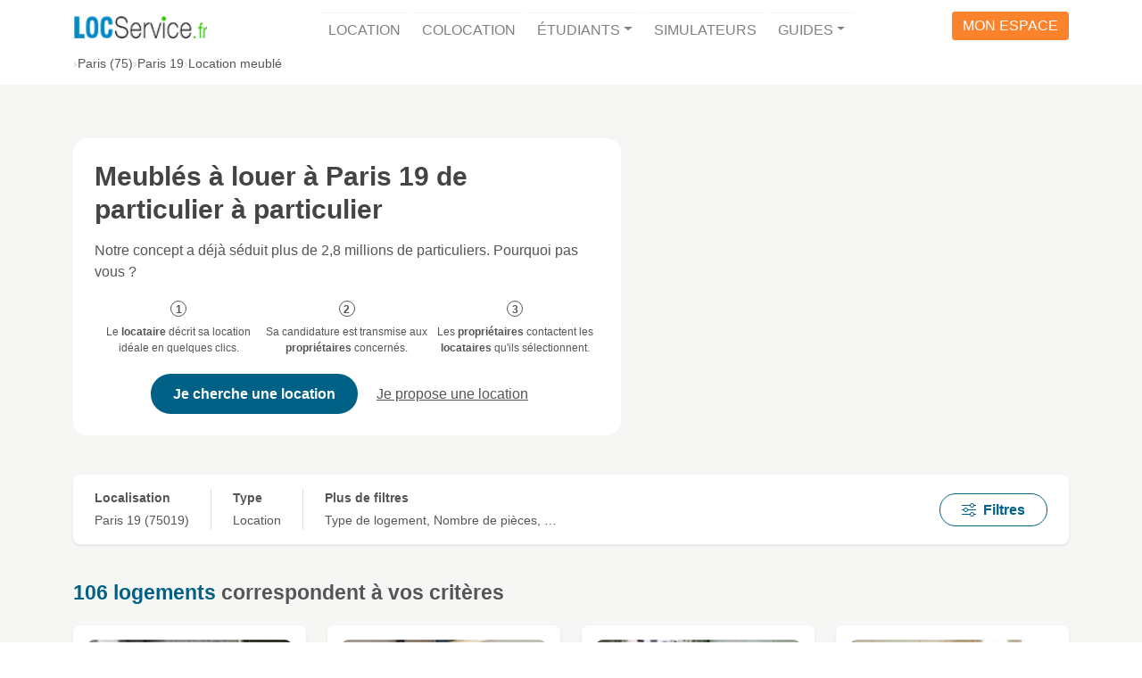

--- FILE ---
content_type: text/html; charset=UTF-8
request_url: https://www.locservice.fr/paris-75/location-meuble-paris-19.html
body_size: 28123
content:
<!doctype html>
<html lang="fr" dir="ltr">
<head>
    <meta charset="utf-8">
    <meta name="viewport" content="width=device-width, user-scalable=yes, initial-scale=1.0, maximum-scale=5.0, minimum-scale=1.0">

        <!-- HTML Meta Tags -->
    <title>Location meublé Paris 19 (75) entre particuliers</title>
            <meta name="description" content="D&#x00E9;couvrez&#x20;toutes&#x20;nos&#x20;annonces&#x20;de&#x20;location&#x20;de&#x20;meubl&#x00E9;s&#x20;&#x00E0;&#x20;Paris&#x20;19.&#x20;Trouvez&#x20;votre&#x20;futur&#x20;logement&#x20;sans&#x20;frais&#x20;d&#x27;agence&#x20;avec&#x20;LocService.fr&#x20;&#x21;">
                <link rel="canonical" href="https://www.locservice.fr/paris-75/location-meuble-paris-19.html">
        
    <!-- Facebook Meta Tags -->
    <meta property="og:locale" content="fr_FR">
    <meta property="og:type" content="website">
    <meta property="og:site_name" content="Locservice">
            <meta property="og:url" content="https://www.locservice.fr/paris-75/location-meuble-paris-19.html">
        <meta property="og:title" content="Location&#x20;meubl&#x00E9;&#x20;Paris&#x20;19&#x20;&#x28;75&#x29;&#x20;entre&#x20;particuliers">
            <meta property="og:description" content="D&#x00E9;couvrez&#x20;toutes&#x20;nos&#x20;annonces&#x20;de&#x20;location&#x20;de&#x20;meubl&#x00E9;s&#x20;&#x00E0;&#x20;Paris&#x20;19.&#x20;Trouvez&#x20;votre&#x20;futur&#x20;logement&#x20;sans&#x20;frais&#x20;d&#x27;agence&#x20;avec&#x20;LocService.fr&#x20;&#x21;">
        <meta property="og:image" content="https://locservice-public-pages.s3.eu-west-3.amazonaws.com/banners/75__paris-19.jpg">
        
    <!-- Twitter Meta Tags -->
    <meta name="twitter:card" content="summary_large_image">
    <meta name="twitter:title" content="Location&#x20;meubl&#x00E9;&#x20;Paris&#x20;19&#x20;&#x28;75&#x29;&#x20;entre&#x20;particuliers">
            <meta name="twitter:description" content="D&#x00E9;couvrez&#x20;toutes&#x20;nos&#x20;annonces&#x20;de&#x20;location&#x20;de&#x20;meubl&#x00E9;s&#x20;&#x00E0;&#x20;Paris&#x20;19.&#x20;Trouvez&#x20;votre&#x20;futur&#x20;logement&#x20;sans&#x20;frais&#x20;d&#x27;agence&#x20;avec&#x20;LocService.fr&#x20;&#x21;">
        <meta name="twitter:image" content="https://locservice-public-pages.s3.eu-west-3.amazonaws.com/banners/75__paris-19.jpg">
    <meta name="format-detection" content="telephone=no, email=no, address=no">

                
    <link rel="preconnect" href="https://img.locservice.fr">
    <link rel="preload" href="https://locservice-public-pages.s3.eu-west-3.amazonaws.com/banners/75__paris-19.jpg" as="image" fetchpriority="high">
            <link rel="next" href="https://www.locservice.fr/paris-75/location-meuble-paris-19-p2.html">
                        
    
    <link rel="stylesheet" href="/build/frontoffice-legacy/bootstrap.f3dc1d98.css">
    <link rel="stylesheet" href="/build/frontoffice-legacy/layout.39f7a8fa.css">

    <link rel="stylesheet" href="/build/frontoffice-legacy/pages/public-pages/accommodation-ad/list.e3ca2727.css">

        <script src="/build/runtime.a4e30114.js"></script><script src="/build/848.a3ae6c51.js"></script><script src="/build/857.842b2d7a.js"></script><script src="/build/frontoffice-legacy/plugins/analytics.32ebd54e.js"></script>
    <script src="/build/frontoffice-legacy/plugins/data-layer.59e512c6.js"></script>
    <script>Analytics.init({ 'gtm.start': new Date().getTime(), event: 'gtm.js' });</script>
    <script src="https://ftrnwz.locservice.fr/uhbcdqdr.js" async></script>
    

            <script>
            (function(a,b) {
                var c = a.getElementsByTagName(b)[0];
                a = a.createElement(b);
                a.async = !0;
                a.src = 'https://collect.locservice.fr/index.min.js';
                c.parentNode.insertBefore(a,c);
                a.onload = function() {
                    setTimeout(() => {
                        if (window.location.host !== 'https://collect.locservice.fr/') {
                            window.LSCollect = new LocCollect();
                            window.LSCollect.push('pageview', 'traffic', window.location.href);
                        }
                    }, 100);
                }
                a.onerror = function() {
                    console.warn('LSCollect script failed to load maybe LSCollect server is not running or script is not built.');
                }
            })(document, 'script');
        </script>

            <script src="/build/418.ffd95665.js"></script><script src="/build/components.86d346d4.js"></script>
        <link rel="stylesheet" href="/build/components.6d05f714.css">
    
            
    <script type="application/ld+json">{"@context":"https://schema.org","@type":"BreadcrumbList","itemListElement":[{"@type":"ListItem","position":1,"name":"Paris (75)","item":"https://www.locservice.fr/paris-75/location-particulier.html"},{"@type":"ListItem","position":2,"name":"Paris 19","item":"https://www.locservice.fr/paris-75/location-particulier-paris-19.html"},{"@type":"ListItem","position":3,"name":"Location meublé","item":"https://www.locservice.fr/paris-75/location-meuble-paris-19.html"}]}</script>
    <script type="application/ld+json">{"@context":"https://schema.org","@type":"Product","name":"Location meublé Paris 19 (75) entre particuliers","aggregateRating":{"@type":"AggregateRating","ratingValue":4.1,"bestRating":5,"worstRating":0,"reviewCount":87946},"offers":{"@type":"AggregateOffer","offerCount":106,"highPrice":450000,"lowPrice":48000,"priceCurrency":"EUR"},"description":"106 annonces de meublés à Paris 19 (75)"}</script>
    <script type="application/ld+json">{"@context":"https://schema.org","@type":"RealEstateListing","name":"106 annonces de meublés à louer à Paris 19 (75)","description":"106 annonces de meublés à louer à Paris 19 (75) à partir de 48000€ sur Locservice.fr"}</script>
        <link rel="apple-touch-icon" sizes="180x180" href="/build/shared/favicon/locservice-apple-touch-icon.c27960d7.png">
    <link rel="icon" type="image/png" sizes="32x32" href="/build/shared/favicon/locservice-favicon-32x32.84046451.png">
    <link rel="shortcut icon" href="/build/shared/favicon/locservice-favicon-16-32-48.2d96fc35.ico">
</head>
<body>
    <div id="app" class="app">
                <header class="app-header">
    <div class="container text-center">
        <nav class="navbar navbar-light navbar-expand-lg" id="navbar">
            <a class="navbar-brand" href="/">
                <picture>
                    <source media="(width >= 992px)" srcset="/build/frontoffice-legacy/images/logo-locservice-baseline.8c28b31b.png">
                    <source srcset="/build/shared/logo/logo-locservice-128.81319819.png 1x, /build/shared/logo/logo-locservice-256.77f6b4a6.png 2x">
                    <img src="/build/shared/logo/logo-locservice-128.81319819.png" alt="Locservice">
                </picture>
            </a>
            <button class="navbar-toggler" type="button" data-bs-toggle="collapse" data-bs-target="#site-main-navigation" aria-controls="site-main-navigation" aria-expanded="false" aria-label="Afficher/masquer la navigation">
                <span class="navbar-toggler-icon"></span>
            </button>
            <div class="collapse navbar-collapse" id="site-main-navigation">
                <ul class="navbar-nav me-auto mb-0">
                    <li class="navbar-item">
                        <a class="nav-link" href="/">Location</a>
                    </li>
                    <li class="navbar-item">
                        <a class="nav-link" href="/colocation/">Colocation</a>
                    </li>
                    <li class="navbar-item dropdown">
                        <a class="nav-link dropdown-toggle" href="#" role="button" data-bs-toggle="dropdown" aria-expanded="false">Étudiants</a>
                        <div class="dropdown-menu">
                            <a class="dropdown-item" href="/logement-etudiant.html">Logement Étudiant de particulier</a>
                            <a class="dropdown-item" href="/residences-etudiantes/">Résidences Etudiantes</a>
                            <a class="dropdown-item" href="/cple">Coup de Pouce Logement Étudiant</a>
                        </div>
                    </li>
                    <li class="navbar-item">
                        <a class="nav-link" href="/simulateurs.html">Simulateurs</a>
                    </li>
                    <li class="navbar-item dropdown">
                        <a class="nav-link dropdown-toggle" href="/guides/" role="button" data-bs-toggle="dropdown" aria-expanded="false">Guides</a>
                        <div class="dropdown-menu dropdown-menu-lg-end">
                            <a class="dropdown-item" href="/guides/guide-locataire">Guide Locataire</a>
                            <a class="dropdown-item" href="/guides/guide-proprietaire">Guide Propriétaire</a>
                            <a class="dropdown-item" href="/guides/guide-colocataire">Guide Colocataire</a>
                            <a class="dropdown-item" href="/guides/guide-logement-etudiant">Guide Logement Etudiant</a>
                        </div>
                    </li>
                </ul>                <div id="account_access">
                    <a href="/account/login">
                        <span class="d-none d-lg-inline d-xxl-none">Mon espace</span>
                        <span class="d-inline d-lg-none d-xxl-inline">Accéder à mon Espace</span>
                    </a>
                </div>
            </div>
        </nav>
    </div>
</header>


                <nav class="app-breadcrumb">
            <div class="container">
                <ul class="breadcrumb"><li>
                <button type="button" data-bs-toggle="dropdown" aria-expanded="false">Paris (75)</button>
                <ul class="dropdown-menu"><li><a class="dropdown-item" href="https://www.locservice.fr/paris-75/location-particulier.html" title="Location&#x20;Paris&#x20;&#x28;75&#x29;&#x20;-&#x20;Annonce&#x20;de&#x20;particulier&#x20;&#x00E0;&#x20;particulier">Location Paris</a></li><li><a class="dropdown-item" href="https://www.locservice.fr/paris-75/location-meuble.html" title="Location&#x20;meubl&#x00E9;&#x20;Paris&#x20;&#x28;75&#x29;&#x20;-&#x20;Annonce&#x20;de&#x20;particulier&#x20;&#x00E0;&#x20;particulier">Location meublé Paris</a></li></ul>
            </li><li><a href="https://www.locservice.fr/paris-75/location-particulier-paris-19.html" title="Location&#x20;Paris&#x20;19&#x20;&#x28;75&#x29;&#x20;-&#x20;Annonce&#x20;de&#x20;particulier&#x20;&#x00E0;&#x20;particulier">Paris 19</a></li><li title="Location&#x20;meubl&#x00E9;&#x20;Paris&#x20;19&#x20;-&#x20;Annonce&#x20;de&#x20;particulier&#x20;&#x00E0;&#x20;particulier">Location meublé</li></ul>
            </div>
        </nav>
    
            
        <main class="app-main">
            <div id="accommodation-ads-container">
        <header id="accommodation-ads-header-section">
    <div class="section-content">
        <div class="accommodation-ads-header">
            <div class="accommodation-ads-header-content">
                <div class="accommodation-ads-header-content-box">
                    <h1 class="mt-0 mb-3">Meublés à louer à Paris 19 de particulier à particulier</h1>
                    <p class="mb-0">Notre concept a déjà séduit plus de 2,8 millions de particuliers. Pourquoi pas vous ?</p>
                    <ol class="accommodation-ads-header-content-concept">
                        <li>Le <strong>locataire</strong> décrit sa location idéale en quelques clics.</li>
                        <li>Sa candidature est transmise aux <strong>propriétaires</strong> concernés.</li>
                        <li>Les <strong>propriétaires</strong> contactent les <strong>locataires</strong> qu'ils sélectionnent.</li>
                    </ol>
                    <div class="accommodation-ads-header-content-buttons">
                        <button data-app-link="L2FyZWEvdGVuYW50L2FjY29tbW9kYXRpb24tc2VhcmNoL2NyZWF0ZS90ZW5hbnQvcmVxdWVzdC1pbnRlbnRpb24=" class="btn btn-lg btn-ls-blue">Je cherche une location</button>
                        <button data-app-link="L3Byb3ByaWV0YWlyZXM=" class="btn btn-link">Je propose une location</button>
                    </div>
                </div>
            </div>
            <figure class="accommodation-ads-header-picture">
                <img src="https://img.locservice.fr/ihDr8ZkuJpzlt77sDzavmrDBMuPwbNMUkmH8nlL6OPg/quality:60/resize:fill:0:360/aHR0cHM6Ly9sb2Nz/ZXJ2aWNlLXB1Ymxp/Yy1wYWdlcy5zMy5l/dS13ZXN0LTMuYW1h/em9uYXdzLmNvbS9i/YW5uZXJzLzc1X19w/YXJpcy0xOS5qcGc.avif" alt="" fetchpriority="high">
            </figure>
        </div>
    </div>
</header>


        <section id="accommodation-ads-search-section">
    <div class="section-content">
        <div class="accommodation-ads-search-form-container" data-bs-toggle="offcanvas" data-bs-target="#accommodation-ads-search-form-offcanvas" aria-controls="accommodation-ads-search-form-offcanvas">
            <div class="accommodation-ads-search-form-field">
                <div class="accommodation-ads-search-form-field-label">Localisation</div>
                <div class="accommodation-ads-search-form-field-value">
                                            Paris 19 (75019)</div>
            </div>
            <div class="accommodation-ads-search-form-field-more">
                <div class="accommodation-ads-search-form-field-label">Type</div>
                <div class="accommodation-ads-search-form-field-value">
                                            Location
                                    </div>
            </div>
            <div class="accommodation-ads-search-form-field-more">
                <div class="accommodation-ads-search-form-field-label">Plus de filtres</div>
                <div class="accommodation-ads-search-form-field-value">
                    Type de logement, Nombre de pièces, …
                </div>
            </div>
            <div class="ms-auto">
                <button type="button" class="d-inline btn btn-outline-ls-blue px-3 px-lg-4"><ls-icon family="bi" name="sliders"></ls-icon><span class="ms-2">Filtres</span></button>
            </div>
        </div>
    </div>

    <form name="search_ads" method="get" action="/recherche" id="accommodation-ads-search-form-offcanvas" class="offcanvas offcanvas-end offcanvas-filters" tabindex="-1" aria-labelledby="accommodation-ads-search-title">
        <div class="offcanvas-filters-header">
            <div class="offcanvas-filters-title" id="accommodation-ads-search-title">Rechercher des logements</div>
            <button type="button" class="btn-close offcanvas-filters-close" data-bs-dismiss="offcanvas" data-bs-target="#accommodation-ads-search-form-offcanvas" aria-label="Fermer"></button>
        </div>
        <div class="offcanvas-filters-body">
            <div class="mb-3">        <label for="search_ads_city_select" class="form-label">Localisation</label>
<select id="search_ads_city_select" name="search_ads[city][select]" autocomplete="on" class="city-selector form-select"><option value="75119" data-official-name="Paris 19" data-alt-name="Paris 19" data-department-name="Paris" data-postcodes="75019" data-suggested="data-suggested" selected="selected">Paris 19, Paris</option></select>
</div>
            <hr>
            <fieldset class="mb-3"><legend class="col-form-label required">Type</legend><div id="search_ads_context"><div class="form-check"><input type="radio" id="search_ads_context_0" name="search_ads[context]" required="required" class="form-check-input" value="rental" checked="checked" />
        <label class="form-check-label required" for="search_ads_context_0">Location</label></div><div class="form-check"><input type="radio" id="search_ads_context_1" name="search_ads[context]" required="required" class="form-check-input" value="shared-rental" />
        <label class="form-check-label required" for="search_ads_context_1">Colocation</label></div></div></fieldset>
            <div class="input-container" hidden>
                <hr>
                <fieldset class="mb-3"><legend class="col-form-label">Caractéristiques</legend><div id="search_ads_criteria"><div class="form-check"><input type="checkbox" id="search_ads_criteria_0" name="search_ads[criteria][]" class="form-check-input" value="furnished" checked="checked" />
        <label class="form-check-label" for="search_ads_criteria_0">Meublé</label></div><div class="form-check"><input type="checkbox" id="search_ads_criteria_1" name="search_ads[criteria][]" class="form-check-input" value="unfurnished" />
        <label class="form-check-label" for="search_ads_criteria_1">Non meublé</label></div><div class="form-check"><input type="checkbox" id="search_ads_criteria_2" name="search_ads[criteria][]" class="form-check-input" value="student" />
        <label class="form-check-label" for="search_ads_criteria_2">Logement étudiant</label></div></div></fieldset>
            </div>
            <div class="input-container" hidden>
                <hr>
                <fieldset class="mb-3"><legend class="col-form-label">Type de logement</legend><div id="search_ads_accommodationNatures"><div class="form-check"><input type="checkbox" id="search_ads_accommodationNatures_0" name="search_ads[accommodationNatures][]" class="form-check-input" value="room" />
        <label class="form-check-label" for="search_ads_accommodationNatures_0">Chambre</label></div><div class="form-check"><input type="checkbox" id="search_ads_accommodationNatures_1" name="search_ads[accommodationNatures][]" class="form-check-input" value="studio" />
        <label class="form-check-label" for="search_ads_accommodationNatures_1">Studio</label></div><div class="form-check"><input type="checkbox" id="search_ads_accommodationNatures_2" name="search_ads[accommodationNatures][]" class="form-check-input" value="flat" />
        <label class="form-check-label" for="search_ads_accommodationNatures_2">Appartement</label></div><div class="form-check"><input type="checkbox" id="search_ads_accommodationNatures_3" name="search_ads[accommodationNatures][]" class="form-check-input" value="house" />
        <label class="form-check-label" for="search_ads_accommodationNatures_3">Maison</label></div></div></fieldset>
            </div>
            <div class="input-container" hidden>
                <hr>
                <fieldset class="mb-3"><legend class="col-form-label">Nombre de pièces</legend><div id="search_ads_roomsNumbers"><div class="form-check"><input type="checkbox" id="search_ads_roomsNumbers_0" name="search_ads[roomsNumbers][]" class="form-check-input" value="1" />
        <label class="form-check-label" for="search_ads_roomsNumbers_0">1 pièce</label></div><div class="form-check"><input type="checkbox" id="search_ads_roomsNumbers_1" name="search_ads[roomsNumbers][]" class="form-check-input" value="2" />
        <label class="form-check-label" for="search_ads_roomsNumbers_1">2 pièces</label></div><div class="form-check"><input type="checkbox" id="search_ads_roomsNumbers_2" name="search_ads[roomsNumbers][]" class="form-check-input" value="3" />
        <label class="form-check-label" for="search_ads_roomsNumbers_2">3 pièces</label></div><div class="form-check"><input type="checkbox" id="search_ads_roomsNumbers_3" name="search_ads[roomsNumbers][]" class="form-check-input" value="4" />
        <label class="form-check-label" for="search_ads_roomsNumbers_3">4 pièces</label></div><div class="form-check"><input type="checkbox" id="search_ads_roomsNumbers_4" name="search_ads[roomsNumbers][]" class="form-check-input" value="5" />
        <label class="form-check-label" for="search_ads_roomsNumbers_4">5 pièces et plus</label></div></div></fieldset>
            </div>
        </div>

        <div class="offcanvas-filters-footer">
            <button class="btn btn-lg btn-ls-blue w-100" type="submit">Rechercher</button>
        </div>
    <input type="hidden" id="search_ads_departmentCode" name="search_ads[departmentCode]" value="75" /></form>

    <script>
        window.configData = Object.assign(window.configData || {}, {"cityInputSelector":"#search_ads_city_select","contextInputSelector":"input[name=\"search_ads[context]\"]","criteriaInputSelector":"input[name=\"search_ads[criteria][]\"]","naturesInputSelector":"input[name=\"search_ads[accommodationNatures][]\"]","roomsNumbersInputSelector":"input[name=\"search_ads[roomsNumbers][]\"]","Context":{"RENTAL":"rental","SHARED_RENTAL":"shared-rental"},"Nature":{"ROOM":"room","STUDIO":"studio","FLAT":"flat","HOUSE":"house"}});
    </script>
</section>


        <section id="accommodation-ads-results-section">
    <div class="section-content">
                    <h2 class="mt-0"><span class="text-ls-blue">106 logements</span> correspondent à vos critères</h2>
                        <ul class="accommodation-ads">
                                    <li class="accommodation-ad" style="--accommodation-ad-order: 1;" data-accommodation-id="433523">
    <article>
        <header class="accommodation-ad-header">
            <h3 class="accommodation-ad-title h5 my-0"><a href="https://www.locservice.fr/paris-75/location-studio-paris-19/433523" class="text-decoration-none stretched-link">Studio meublé à louer</a></h3>
        </header>
        <div class="accommodation-ad-photo-container">
            <picture class="accommodation-ad-photo" data-app-ad-photo-placeholder-variant="studio">
                                                                <source srcset="https://img.locservice.fr/MfEWXM9RDoZ33N5ACVCj7RBYD6cz0Iy7qRtVC-8EfI0/resize:fill:167:94/aHR0cHM6Ly9sb2Nz/ZXJ2aWNldjIuczMu/ZXUtd2VzdC0zLmFt/YXpvbmF3cy5jb20v/YWNjb21tb2RhdGlv/bi80MzM1MjMvMDE5/YmU3MTAtZWI2OS03/ODI5LTliN2EtZWFl/YjdmODQ3MDcz.avif 167w, https://img.locservice.fr/qFCRA8cS1shNH_eboTSDxfVU0v3aGRJ3JMLt1SctPFo/resize:fill:230:130/aHR0cHM6Ly9sb2Nz/ZXJ2aWNldjIuczMu/ZXUtd2VzdC0zLmFt/YXpvbmF3cy5jb20v/YWNjb21tb2RhdGlv/bi80MzM1MjMvMDE5/YmU3MTAtZWI2OS03/ODI5LTliN2EtZWFl/YjdmODQ3MDcz.avif 230w, https://img.locservice.fr/SNJrg23MVxUpYit-v4OrN3J62Nt0f3E-N1GBNn4GOnI/resize:fill:392:221/aHR0cHM6Ly9sb2Nz/ZXJ2aWNldjIuczMu/ZXUtd2VzdC0zLmFt/YXpvbmF3cy5jb20v/YWNjb21tb2RhdGlv/bi80MzM1MjMvMDE5/YmU3MTAtZWI2OS03/ODI5LTliN2EtZWFl/YjdmODQ3MDcz.avif 392w, https://img.locservice.fr/vAY2vap_njBxT_zFqpb0y1XgnKgPNDocWiN8ylfaDXM/resize:fill:527:297/aHR0cHM6Ly9sb2Nz/ZXJ2aWNldjIuczMu/ZXUtd2VzdC0zLmFt/YXpvbmF3cy5jb20v/YWNjb21tb2RhdGlv/bi80MzM1MjMvMDE5/YmU3MTAtZWI2OS03/ODI5LTliN2EtZWFl/YjdmODQ3MDcz.avif 527w" type="image/avif">
                                            <source srcset="https://img.locservice.fr/ZzhfwUtSPio_mKNpZM65eaZDB-YKhwSqt2f4SGj4a8E/resize:fill:167:94/aHR0cHM6Ly9sb2Nz/ZXJ2aWNldjIuczMu/ZXUtd2VzdC0zLmFt/YXpvbmF3cy5jb20v/YWNjb21tb2RhdGlv/bi80MzM1MjMvMDE5/YmU3MTAtZWI2OS03/ODI5LTliN2EtZWFl/YjdmODQ3MDcz.jpg, https://img.locservice.fr/HGq_KkwYfTB0nTxWgsUbiRxIgmyxLwC901js1mKeE3s/resize:fill:392:221/aHR0cHM6Ly9sb2Nz/ZXJ2aWNldjIuczMu/ZXUtd2VzdC0zLmFt/YXpvbmF3cy5jb20v/YWNjb21tb2RhdGlv/bi80MzM1MjMvMDE5/YmU3MTAtZWI2OS03/ODI5LTliN2EtZWFl/YjdmODQ3MDcz.jpg 392w" type="image/jpg">
                                        <img src="https://img.locservice.fr/ZzhfwUtSPio_mKNpZM65eaZDB-YKhwSqt2f4SGj4a8E/resize:fill:167:94/aHR0cHM6Ly9sb2Nz/ZXJ2aWNldjIuczMu/ZXUtd2VzdC0zLmFt/YXpvbmF3cy5jb20v/YWNjb21tb2RhdGlv/bi80MzM1MjMvMDE5/YmU3MTAtZWI2OS03/ODI5LTliN2EtZWFl/YjdmODQ3MDcz.jpg" alt="" title="" loading="lazy" decoding="async">
                </picture>
                                </div>
        <div class="accommodation-ad-body">
            <ul class="accommodation-ad-characteristics">
                <li class="accommodation-ad-characteristic"><ls-icon family="bi" name="geo"></ls-icon> Paris 19 (75019)</li>
                <li class="accommodation-ad-characteristic"><ls-icon family="bi" name="bounding-box-circles"></ls-icon> 13 m²</li>
                <li class="accommodation-ad-characteristic accommodation-ad-characteristic-price"><ls-icon family="bi" name="currency-euro"></ls-icon>550 € / mois</li>
                                            </ul>
            <p class="accommodation-ad-description">Studette entièrement rénovée et meublée au 6ème étage sans ascenseur.
Immeuble bien entretenu et sécurisé ave…</p>
        </div>
    </article>
</li>

                                    <li class="accommodation-ad" style="--accommodation-ad-order: 2;" data-accommodation-id="247011">
    <article>
        <header class="accommodation-ad-header">
            <h3 class="accommodation-ad-title h5 my-0"><a href="https://www.locservice.fr/paris-75/location-studio-paris-19/247011" class="text-decoration-none stretched-link">Studio meublé à louer</a></h3>
        </header>
        <div class="accommodation-ad-photo-container">
            <picture class="accommodation-ad-photo" data-app-ad-photo-placeholder-variant="studio">
                                                                <source srcset="https://img.locservice.fr/al6lr6vk1-UfhF-qQEtBzUCxFTcSWg8mfjKYobuy198/resize:fill:167:94/aHR0cHM6Ly9sb2Nz/ZXJ2aWNldjIuczMu/ZXUtd2VzdC0zLmFt/YXpvbmF3cy5jb20v/YWNjb21tb2RhdGlv/bi8yNDcwMTEvMDE4/ZjU0MGItZTViMC03/NWMzLWE0NzQtZWU4/ZmQ0NDM0NjBi.avif 167w, https://img.locservice.fr/wjTZ_tg1uqowIVZ20PjJ566WTND64S_DKXb4dUWpjlU/resize:fill:230:130/aHR0cHM6Ly9sb2Nz/ZXJ2aWNldjIuczMu/ZXUtd2VzdC0zLmFt/YXpvbmF3cy5jb20v/YWNjb21tb2RhdGlv/bi8yNDcwMTEvMDE4/ZjU0MGItZTViMC03/NWMzLWE0NzQtZWU4/ZmQ0NDM0NjBi.avif 230w, https://img.locservice.fr/98WrmADFiXJfvfdNnKs1Yz7zxTRqAfLAQIQxeSJwY1Q/resize:fill:392:221/aHR0cHM6Ly9sb2Nz/ZXJ2aWNldjIuczMu/ZXUtd2VzdC0zLmFt/YXpvbmF3cy5jb20v/YWNjb21tb2RhdGlv/bi8yNDcwMTEvMDE4/ZjU0MGItZTViMC03/NWMzLWE0NzQtZWU4/ZmQ0NDM0NjBi.avif 392w, https://img.locservice.fr/R6psU_a4MKCUPw_Rs8BGjSWlsIsO8PwjZmnpugkYWEU/resize:fill:527:297/aHR0cHM6Ly9sb2Nz/ZXJ2aWNldjIuczMu/ZXUtd2VzdC0zLmFt/YXpvbmF3cy5jb20v/YWNjb21tb2RhdGlv/bi8yNDcwMTEvMDE4/ZjU0MGItZTViMC03/NWMzLWE0NzQtZWU4/ZmQ0NDM0NjBi.avif 527w" type="image/avif">
                                            <source srcset="https://img.locservice.fr/hNjzBNMTqfZLDv3ae2k8YEDeFGnuSLSZDvGQEp6NsHs/resize:fill:167:94/aHR0cHM6Ly9sb2Nz/ZXJ2aWNldjIuczMu/ZXUtd2VzdC0zLmFt/YXpvbmF3cy5jb20v/YWNjb21tb2RhdGlv/bi8yNDcwMTEvMDE4/ZjU0MGItZTViMC03/NWMzLWE0NzQtZWU4/ZmQ0NDM0NjBi.jpg, https://img.locservice.fr/rroZY_AHllfyoo1jrQCevTykG6VWGPhVOil2nKBnrjY/resize:fill:392:221/aHR0cHM6Ly9sb2Nz/ZXJ2aWNldjIuczMu/ZXUtd2VzdC0zLmFt/YXpvbmF3cy5jb20v/YWNjb21tb2RhdGlv/bi8yNDcwMTEvMDE4/ZjU0MGItZTViMC03/NWMzLWE0NzQtZWU4/ZmQ0NDM0NjBi.jpg 392w" type="image/jpg">
                                        <img src="https://img.locservice.fr/hNjzBNMTqfZLDv3ae2k8YEDeFGnuSLSZDvGQEp6NsHs/resize:fill:167:94/aHR0cHM6Ly9sb2Nz/ZXJ2aWNldjIuczMu/ZXUtd2VzdC0zLmFt/YXpvbmF3cy5jb20v/YWNjb21tb2RhdGlv/bi8yNDcwMTEvMDE4/ZjU0MGItZTViMC03/NWMzLWE0NzQtZWU4/ZmQ0NDM0NjBi.jpg" alt="" title="" loading="lazy" decoding="async">
                </picture>
                                </div>
        <div class="accommodation-ad-body">
            <ul class="accommodation-ad-characteristics">
                <li class="accommodation-ad-characteristic"><ls-icon family="bi" name="geo"></ls-icon> Paris 19 (75019)</li>
                <li class="accommodation-ad-characteristic"><ls-icon family="bi" name="bounding-box-circles"></ls-icon> 15 m²</li>
                <li class="accommodation-ad-characteristic accommodation-ad-characteristic-price"><ls-icon family="bi" name="currency-euro"></ls-icon>800 € / mois</li>
                                            </ul>
            <p class="accommodation-ad-description">Paris 19 pas loin des transports en commun. Aux alentours de la station Stalingrad (2;5;7).
 Studio meublé de…</p>
        </div>
    </article>
</li>

                                    <li class="accommodation-ad" style="--accommodation-ad-order: 3;" data-accommodation-id="1741229">
    <article>
        <header class="accommodation-ad-header">
            <h3 class="accommodation-ad-title h5 my-0"><a href="https://www.locservice.fr/paris-75/location-studio-paris-19/1741229" class="text-decoration-none stretched-link">Studio meublé à louer</a></h3>
        </header>
        <div class="accommodation-ad-photo-container">
            <picture class="accommodation-ad-photo" data-app-ad-photo-placeholder-variant="studio">
                                                                <source srcset="https://img.locservice.fr/lkZHpri2VolQ56AVsXtE8cmFdgqLungLQM-WybqUJME/resize:fill:167:94/aHR0cHM6Ly9sb2Nz/ZXJ2aWNldjIuczMu/ZXUtd2VzdC0zLmFt/YXpvbmF3cy5jb20v/YWNjb21tb2RhdGlv/bi8xNzQxMjI5LzAx/OTIzZjE2LTA3MGIt/NzMyNC05ZTI1LTkz/ZDZmMmEwODQ4Zg.avif 167w, https://img.locservice.fr/pTnXC83oAvDB7wLA4B-aCmlJS4uH5eInQDrDTkaj8F8/resize:fill:230:130/aHR0cHM6Ly9sb2Nz/ZXJ2aWNldjIuczMu/ZXUtd2VzdC0zLmFt/YXpvbmF3cy5jb20v/YWNjb21tb2RhdGlv/bi8xNzQxMjI5LzAx/OTIzZjE2LTA3MGIt/NzMyNC05ZTI1LTkz/ZDZmMmEwODQ4Zg.avif 230w, https://img.locservice.fr/mdMekE2wWIfifXsi32N3IuZrHxY5dOTKaMbkD6AzyF4/resize:fill:392:221/aHR0cHM6Ly9sb2Nz/ZXJ2aWNldjIuczMu/ZXUtd2VzdC0zLmFt/YXpvbmF3cy5jb20v/YWNjb21tb2RhdGlv/bi8xNzQxMjI5LzAx/OTIzZjE2LTA3MGIt/NzMyNC05ZTI1LTkz/ZDZmMmEwODQ4Zg.avif 392w, https://img.locservice.fr/q4oC5qImpSM9fgILJDcK5UFjMXTKqgLpZWAvoLP-ZtE/resize:fill:527:297/aHR0cHM6Ly9sb2Nz/ZXJ2aWNldjIuczMu/ZXUtd2VzdC0zLmFt/YXpvbmF3cy5jb20v/YWNjb21tb2RhdGlv/bi8xNzQxMjI5LzAx/OTIzZjE2LTA3MGIt/NzMyNC05ZTI1LTkz/ZDZmMmEwODQ4Zg.avif 527w" type="image/avif">
                                            <source srcset="https://img.locservice.fr/uyZ6zutikzrjhgwT265yaERJg0kBPRlX0Y3-pHL-sJ0/resize:fill:167:94/aHR0cHM6Ly9sb2Nz/ZXJ2aWNldjIuczMu/ZXUtd2VzdC0zLmFt/YXpvbmF3cy5jb20v/YWNjb21tb2RhdGlv/bi8xNzQxMjI5LzAx/OTIzZjE2LTA3MGIt/NzMyNC05ZTI1LTkz/ZDZmMmEwODQ4Zg.jpg, https://img.locservice.fr/Lk3N9T_w4HQev9LtFRzJRDVBIt-9BX9zbecw7GGnrnM/resize:fill:392:221/aHR0cHM6Ly9sb2Nz/ZXJ2aWNldjIuczMu/ZXUtd2VzdC0zLmFt/YXpvbmF3cy5jb20v/YWNjb21tb2RhdGlv/bi8xNzQxMjI5LzAx/OTIzZjE2LTA3MGIt/NzMyNC05ZTI1LTkz/ZDZmMmEwODQ4Zg.jpg 392w" type="image/jpg">
                                        <img src="https://img.locservice.fr/uyZ6zutikzrjhgwT265yaERJg0kBPRlX0Y3-pHL-sJ0/resize:fill:167:94/aHR0cHM6Ly9sb2Nz/ZXJ2aWNldjIuczMu/ZXUtd2VzdC0zLmFt/YXpvbmF3cy5jb20v/YWNjb21tb2RhdGlv/bi8xNzQxMjI5LzAx/OTIzZjE2LTA3MGIt/NzMyNC05ZTI1LTkz/ZDZmMmEwODQ4Zg.jpg" alt="" title="" loading="lazy" decoding="async">
                </picture>
                                </div>
        <div class="accommodation-ad-body">
            <ul class="accommodation-ad-characteristics">
                <li class="accommodation-ad-characteristic"><ls-icon family="bi" name="geo"></ls-icon> Paris 19 (75019)</li>
                <li class="accommodation-ad-characteristic"><ls-icon family="bi" name="bounding-box-circles"></ls-icon> 27 m²</li>
                <li class="accommodation-ad-characteristic accommodation-ad-characteristic-price"><ls-icon family="bi" name="currency-euro"></ls-icon>1 000 € / mois</li>
                                            </ul>
            <p class="accommodation-ad-description">cuisine indépendante équipée, placards , cuisson à gaz de ville, frigidaire ,chauffage collectif, fenêtre vue…</p>
        </div>
    </article>
</li>

                                    <li class="accommodation-ad" style="--accommodation-ad-order: 4;" data-accommodation-id="391677">
    <article>
        <header class="accommodation-ad-header">
            <h3 class="accommodation-ad-title h5 my-0"><a href="https://www.locservice.fr/paris-75/location-chambre-paris-19/391677" class="text-decoration-none stretched-link">Chambre meublée à louer</a></h3>
        </header>
        <div class="accommodation-ad-photo-container">
            <picture class="accommodation-ad-photo" data-app-ad-photo-placeholder-variant="room">
                                                                <source srcset="https://img.locservice.fr/NwBt87tyzjS1Ux76ceLEKwzCtlKv9PQE1QvDJplKv0Q/resize:fill:167:94/aHR0cHM6Ly9sb2Nz/ZXJ2aWNldjIuczMu/ZXUtd2VzdC0zLmFt/YXpvbmF3cy5jb20v/YWNjb21tb2RhdGlv/bi8zOTE2NzcvMDE4/ZjUzOTktNTViZC03/MTVjLWE0YzEtMWQx/ZmU5YmVmNzQ1.avif 167w, https://img.locservice.fr/ynWeKs3OCyuQizTFV8uiUwa6wM_I_ZFd4TrqXkX_mqg/resize:fill:230:130/aHR0cHM6Ly9sb2Nz/ZXJ2aWNldjIuczMu/ZXUtd2VzdC0zLmFt/YXpvbmF3cy5jb20v/YWNjb21tb2RhdGlv/bi8zOTE2NzcvMDE4/ZjUzOTktNTViZC03/MTVjLWE0YzEtMWQx/ZmU5YmVmNzQ1.avif 230w, https://img.locservice.fr/HY111tPbrzl5VUTGXsSGbzxPpM5bPi-12hUGvju1CDE/resize:fill:392:221/aHR0cHM6Ly9sb2Nz/ZXJ2aWNldjIuczMu/ZXUtd2VzdC0zLmFt/YXpvbmF3cy5jb20v/YWNjb21tb2RhdGlv/bi8zOTE2NzcvMDE4/ZjUzOTktNTViZC03/MTVjLWE0YzEtMWQx/ZmU5YmVmNzQ1.avif 392w, https://img.locservice.fr/RNZgOMUGQht6RFfgj4F0mG7v4NTOLjrbaZWQ7PKyMUw/resize:fill:527:297/aHR0cHM6Ly9sb2Nz/ZXJ2aWNldjIuczMu/ZXUtd2VzdC0zLmFt/YXpvbmF3cy5jb20v/YWNjb21tb2RhdGlv/bi8zOTE2NzcvMDE4/ZjUzOTktNTViZC03/MTVjLWE0YzEtMWQx/ZmU5YmVmNzQ1.avif 527w" type="image/avif">
                                            <source srcset="https://img.locservice.fr/yhSbuKhkNa9fYspKpV8ao90ZjRXsQytJzXecd9jaNqQ/resize:fill:167:94/aHR0cHM6Ly9sb2Nz/ZXJ2aWNldjIuczMu/ZXUtd2VzdC0zLmFt/YXpvbmF3cy5jb20v/YWNjb21tb2RhdGlv/bi8zOTE2NzcvMDE4/ZjUzOTktNTViZC03/MTVjLWE0YzEtMWQx/ZmU5YmVmNzQ1.jpg, https://img.locservice.fr/Hsz79gnIT0wlx-TnUrIiPXQO8WAv9X-x8J7kQtpnZ8Y/resize:fill:392:221/aHR0cHM6Ly9sb2Nz/ZXJ2aWNldjIuczMu/ZXUtd2VzdC0zLmFt/YXpvbmF3cy5jb20v/YWNjb21tb2RhdGlv/bi8zOTE2NzcvMDE4/ZjUzOTktNTViZC03/MTVjLWE0YzEtMWQx/ZmU5YmVmNzQ1.jpg 392w" type="image/jpg">
                                        <img src="https://img.locservice.fr/yhSbuKhkNa9fYspKpV8ao90ZjRXsQytJzXecd9jaNqQ/resize:fill:167:94/aHR0cHM6Ly9sb2Nz/ZXJ2aWNldjIuczMu/ZXUtd2VzdC0zLmFt/YXpvbmF3cy5jb20v/YWNjb21tb2RhdGlv/bi8zOTE2NzcvMDE4/ZjUzOTktNTViZC03/MTVjLWE0YzEtMWQx/ZmU5YmVmNzQ1.jpg" alt="" title="" loading="lazy" decoding="async">
                </picture>
                                </div>
        <div class="accommodation-ad-body">
            <ul class="accommodation-ad-characteristics">
                <li class="accommodation-ad-characteristic"><ls-icon family="bi" name="geo"></ls-icon> Paris 19 (75019)</li>
                <li class="accommodation-ad-characteristic"><ls-icon family="bi" name="bounding-box-circles"></ls-icon> 11 m²</li>
                <li class="accommodation-ad-characteristic accommodation-ad-characteristic-price"><ls-icon family="bi" name="currency-euro"></ls-icon>650 € / mois</li>
                                            </ul>
            <p class="accommodation-ad-description">Mise à disposition 66 m2 dans appartement chambre pour etudiant chez l&#039;habitant 11 m²  4ème étage ascenseur d…</p>
        </div>
    </article>
</li>

                                    <li class="accommodation-ad" style="--accommodation-ad-order: 5;" data-accommodation-id="2162663">
    <article>
        <header class="accommodation-ad-header">
            <h3 class="accommodation-ad-title h5 my-0"><a href="https://www.locservice.fr/paris-75/location-appartement-paris-19/2162663" class="text-decoration-none stretched-link">Appartement T3 meublé à louer</a></h3>
        </header>
        <div class="accommodation-ad-photo-container">
            <div class="accommodation-ad-photo ad-photo-placeholder ad-photo-placeholder--flat"></div>
                                </div>
        <div class="accommodation-ad-body">
            <ul class="accommodation-ad-characteristics">
                <li class="accommodation-ad-characteristic"><ls-icon family="bi" name="geo"></ls-icon> Paris 19 (75019)</li>
                <li class="accommodation-ad-characteristic"><ls-icon family="bi" name="bounding-box-circles"></ls-icon> 72 m²</li>
                <li class="accommodation-ad-characteristic accommodation-ad-characteristic-price"><ls-icon family="bi" name="currency-euro"></ls-icon>2 784 € / mois</li>
                                            </ul>
            <p class="accommodation-ad-description">Paris 19. À proximité de la station Hôpital Robert-Debré (T3b).
 Appartement T3 meublé de 72 m² à louer pour…</p>
        </div>
    </article>
</li>

                                    <li class="accommodation-ad" style="--accommodation-ad-order: 6;" data-accommodation-id="2162015">
    <article>
        <header class="accommodation-ad-header">
            <h3 class="accommodation-ad-title h5 my-0"><a href="https://www.locservice.fr/paris-75/location-chambre-paris-19/2162015" class="text-decoration-none stretched-link">Chambre meublée à louer</a></h3>
        </header>
        <div class="accommodation-ad-photo-container">
            <picture class="accommodation-ad-photo" data-app-ad-photo-placeholder-variant="room">
                                                                <source srcset="https://img.locservice.fr/3T99Ybe2AZ59cZhevd_iA__oV3GhZZMprqVn8Gyls2A/resize:fill:167:94/aHR0cHM6Ly9sb2Nz/ZXJ2aWNldjIuczMu/ZXUtd2VzdC0zLmFt/YXpvbmF3cy5jb20v/YWNjb21tb2RhdGlv/bi8yMTYyMDE1LzAx/OTk2NzgxLTBiZDct/NzMyOS04ZjFhLTU1/NzE1NzEzMzYwZg.avif 167w, https://img.locservice.fr/z0e9r-YG9OsKtuxvEx8LHFA0-0BkxMW5fi8WnCgpYHg/resize:fill:230:130/aHR0cHM6Ly9sb2Nz/ZXJ2aWNldjIuczMu/ZXUtd2VzdC0zLmFt/YXpvbmF3cy5jb20v/YWNjb21tb2RhdGlv/bi8yMTYyMDE1LzAx/OTk2NzgxLTBiZDct/NzMyOS04ZjFhLTU1/NzE1NzEzMzYwZg.avif 230w, https://img.locservice.fr/Ew1knWcfPbuM-xNjrV7mhZhwBN7PDHeP5YaEkNwpLEE/resize:fill:392:221/aHR0cHM6Ly9sb2Nz/ZXJ2aWNldjIuczMu/ZXUtd2VzdC0zLmFt/YXpvbmF3cy5jb20v/YWNjb21tb2RhdGlv/bi8yMTYyMDE1LzAx/OTk2NzgxLTBiZDct/NzMyOS04ZjFhLTU1/NzE1NzEzMzYwZg.avif 392w, https://img.locservice.fr/HDKJm3xCWcYRVGZwHciGttxKqEUKy5t26Y7Z4_Tt1Ls/resize:fill:527:297/aHR0cHM6Ly9sb2Nz/ZXJ2aWNldjIuczMu/ZXUtd2VzdC0zLmFt/YXpvbmF3cy5jb20v/YWNjb21tb2RhdGlv/bi8yMTYyMDE1LzAx/OTk2NzgxLTBiZDct/NzMyOS04ZjFhLTU1/NzE1NzEzMzYwZg.avif 527w" type="image/avif">
                                            <source srcset="https://img.locservice.fr/-Hn57IfkQmUBvk5ilIlavA6pQb5a8FsnhR3bEI2g24Y/resize:fill:167:94/aHR0cHM6Ly9sb2Nz/ZXJ2aWNldjIuczMu/ZXUtd2VzdC0zLmFt/YXpvbmF3cy5jb20v/YWNjb21tb2RhdGlv/bi8yMTYyMDE1LzAx/OTk2NzgxLTBiZDct/NzMyOS04ZjFhLTU1/NzE1NzEzMzYwZg.jpg, https://img.locservice.fr/eKJ4KqszBREl8eK6bjoKO3mi_6sw_bjtHV0rgTnwOGs/resize:fill:392:221/aHR0cHM6Ly9sb2Nz/ZXJ2aWNldjIuczMu/ZXUtd2VzdC0zLmFt/YXpvbmF3cy5jb20v/YWNjb21tb2RhdGlv/bi8yMTYyMDE1LzAx/OTk2NzgxLTBiZDct/NzMyOS04ZjFhLTU1/NzE1NzEzMzYwZg.jpg 392w" type="image/jpg">
                                        <img src="https://img.locservice.fr/-Hn57IfkQmUBvk5ilIlavA6pQb5a8FsnhR3bEI2g24Y/resize:fill:167:94/aHR0cHM6Ly9sb2Nz/ZXJ2aWNldjIuczMu/ZXUtd2VzdC0zLmFt/YXpvbmF3cy5jb20v/YWNjb21tb2RhdGlv/bi8yMTYyMDE1LzAx/OTk2NzgxLTBiZDct/NzMyOS04ZjFhLTU1/NzE1NzEzMzYwZg.jpg" alt="" title="" loading="lazy" decoding="async">
                </picture>
                                </div>
        <div class="accommodation-ad-body">
            <ul class="accommodation-ad-characteristics">
                <li class="accommodation-ad-characteristic"><ls-icon family="bi" name="geo"></ls-icon> Paris 19 (75019)</li>
                <li class="accommodation-ad-characteristic"><ls-icon family="bi" name="bounding-box-circles"></ls-icon> 20 m²</li>
                <li class="accommodation-ad-characteristic accommodation-ad-characteristic-price"><ls-icon family="bi" name="currency-euro"></ls-icon>600 € / mois</li>
                                            </ul>
            <p class="accommodation-ad-description">Je loue une chambre meublée, donnant sur un balcon. Salle de bain privative et accès à la cuisine. Appartemen…</p>
        </div>
    </article>
</li>

                                    <li class="accommodation-ad" style="--accommodation-ad-order: 7;" data-accommodation-id="2143866">
    <article>
        <header class="accommodation-ad-header">
            <h3 class="accommodation-ad-title h5 my-0"><a href="https://www.locservice.fr/paris-75/location-appartement-paris-19/2143866" class="text-decoration-none stretched-link">Appartement T2 meublé à louer</a></h3>
        </header>
        <div class="accommodation-ad-photo-container">
            <div class="accommodation-ad-photo ad-photo-placeholder ad-photo-placeholder--flat"></div>
                                </div>
        <div class="accommodation-ad-body">
            <ul class="accommodation-ad-characteristics">
                <li class="accommodation-ad-characteristic"><ls-icon family="bi" name="geo"></ls-icon> Paris 19 (75019)</li>
                <li class="accommodation-ad-characteristic"><ls-icon family="bi" name="bounding-box-circles"></ls-icon> 46 m²</li>
                <li class="accommodation-ad-characteristic accommodation-ad-characteristic-price"><ls-icon family="bi" name="currency-euro"></ls-icon>1 500 € / mois</li>
                                            </ul>
            <p class="accommodation-ad-description">Paris 19. Près des transports (Rosa Parks).
 Appartement T2 meublé de 46 m², à louer pour 1500 € cc.
 Propose…</p>
        </div>
    </article>
</li>

                                    <li class="accommodation-ad" style="--accommodation-ad-order: 8;" data-accommodation-id="2079149">
    <article>
        <header class="accommodation-ad-header">
            <h3 class="accommodation-ad-title h5 my-0"><a href="https://www.locservice.fr/paris-75/location-chambre-paris-19/2079149" class="text-decoration-none stretched-link">Chambre meublée à louer</a></h3>
        </header>
        <div class="accommodation-ad-photo-container">
            <picture class="accommodation-ad-photo" data-app-ad-photo-placeholder-variant="room">
                                                                <source srcset="https://img.locservice.fr/Cad9XH4MHH0wqv9OU5jTrWmwQq2K3nZJ7pM1bkaNw7I/resize:fill:167:94/aHR0cHM6Ly9sb2Nz/ZXJ2aWNldjIuczMu/ZXUtd2VzdC0zLmFt/YXpvbmF3cy5jb20v/YWNjb21tb2RhdGlv/bi8yMDc5MTQ5LzAx/OTdkZjRmLTIwNTAt/NzRhYS04OGI3LTEx/NWM3ZTMxMThjYQ.avif 167w, https://img.locservice.fr/eWFv7CU5dQ0LTkqAzsQRLZEbJm1FOnagEnheS2Lo-9c/resize:fill:230:130/aHR0cHM6Ly9sb2Nz/ZXJ2aWNldjIuczMu/ZXUtd2VzdC0zLmFt/YXpvbmF3cy5jb20v/YWNjb21tb2RhdGlv/bi8yMDc5MTQ5LzAx/OTdkZjRmLTIwNTAt/NzRhYS04OGI3LTEx/NWM3ZTMxMThjYQ.avif 230w, https://img.locservice.fr/33xlf35PEqYGoKN6oG3ANP0f882vThZczk4WKiiYyhY/resize:fill:392:221/aHR0cHM6Ly9sb2Nz/ZXJ2aWNldjIuczMu/ZXUtd2VzdC0zLmFt/YXpvbmF3cy5jb20v/YWNjb21tb2RhdGlv/bi8yMDc5MTQ5LzAx/OTdkZjRmLTIwNTAt/NzRhYS04OGI3LTEx/NWM3ZTMxMThjYQ.avif 392w, https://img.locservice.fr/DlCsJBYDlE5evX1vJBr8xt0xwu2kot0s2YeAgQhTeUQ/resize:fill:527:297/aHR0cHM6Ly9sb2Nz/ZXJ2aWNldjIuczMu/ZXUtd2VzdC0zLmFt/YXpvbmF3cy5jb20v/YWNjb21tb2RhdGlv/bi8yMDc5MTQ5LzAx/OTdkZjRmLTIwNTAt/NzRhYS04OGI3LTEx/NWM3ZTMxMThjYQ.avif 527w" type="image/avif">
                                            <source srcset="https://img.locservice.fr/FWjdo6kC1OQJ3JfnmFcG-jyDzwApXL72f4yz12HYn9o/resize:fill:167:94/aHR0cHM6Ly9sb2Nz/ZXJ2aWNldjIuczMu/ZXUtd2VzdC0zLmFt/YXpvbmF3cy5jb20v/YWNjb21tb2RhdGlv/bi8yMDc5MTQ5LzAx/OTdkZjRmLTIwNTAt/NzRhYS04OGI3LTEx/NWM3ZTMxMThjYQ.jpg, https://img.locservice.fr/43CmmgR6f2aEL9vJCrWDgV8dlQ3CjtSnCVWrLDRQyrc/resize:fill:392:221/aHR0cHM6Ly9sb2Nz/ZXJ2aWNldjIuczMu/ZXUtd2VzdC0zLmFt/YXpvbmF3cy5jb20v/YWNjb21tb2RhdGlv/bi8yMDc5MTQ5LzAx/OTdkZjRmLTIwNTAt/NzRhYS04OGI3LTEx/NWM3ZTMxMThjYQ.jpg 392w" type="image/jpg">
                                        <img src="https://img.locservice.fr/FWjdo6kC1OQJ3JfnmFcG-jyDzwApXL72f4yz12HYn9o/resize:fill:167:94/aHR0cHM6Ly9sb2Nz/ZXJ2aWNldjIuczMu/ZXUtd2VzdC0zLmFt/YXpvbmF3cy5jb20v/YWNjb21tb2RhdGlv/bi8yMDc5MTQ5LzAx/OTdkZjRmLTIwNTAt/NzRhYS04OGI3LTEx/NWM3ZTMxMThjYQ.jpg" alt="" title="" loading="lazy" decoding="async">
                </picture>
                                </div>
        <div class="accommodation-ad-body">
            <ul class="accommodation-ad-characteristics">
                <li class="accommodation-ad-characteristic"><ls-icon family="bi" name="geo"></ls-icon> Paris 19 (75019)</li>
                <li class="accommodation-ad-characteristic"><ls-icon family="bi" name="bounding-box-circles"></ls-icon> 11 m²</li>
                <li class="accommodation-ad-characteristic accommodation-ad-characteristic-price"><ls-icon family="bi" name="currency-euro"></ls-icon>580 € / mois</li>
                                            </ul>
            <p class="accommodation-ad-description">Logement situé Paris 19eme, metro ligne 7 station Crimée à 2 minutes.
Chambre de 12 mètres carrés dans un app…</p>
        </div>
    </article>
</li>

                                    <li class="accommodation-ad" style="--accommodation-ad-order: 9;" data-accommodation-id="2121439">
    <article>
        <header class="accommodation-ad-header">
            <h3 class="accommodation-ad-title h5 my-0"><a href="https://www.locservice.fr/paris-75/location-appartement-paris-19/2121439" class="text-decoration-none stretched-link">Appartement T2 meublé à louer</a></h3>
        </header>
        <div class="accommodation-ad-photo-container">
            <picture class="accommodation-ad-photo" data-app-ad-photo-placeholder-variant="flat">
                                                                <source srcset="https://img.locservice.fr/iKWqq7Gkmfe3_-Voxuqj2fSRK4RQ5ix1c8Dyb0R-HT8/resize:fill:167:94/aHR0cHM6Ly9sb2Nz/ZXJ2aWNldjIuczMu/ZXUtd2VzdC0zLmFt/YXpvbmF3cy5jb20v/YWNjb21tb2RhdGlv/bi8yMTIxNDM5LzAx/OTg5ZjllLTZjYjAt/NzVkOC05YmNhLTNj/OGNjYWJhZjJmZQ.avif 167w, https://img.locservice.fr/PSEJB5sUTElT0ig7C9uEgqPrlBM_gPF8nxkc1i5YqHQ/resize:fill:230:130/aHR0cHM6Ly9sb2Nz/ZXJ2aWNldjIuczMu/ZXUtd2VzdC0zLmFt/YXpvbmF3cy5jb20v/YWNjb21tb2RhdGlv/bi8yMTIxNDM5LzAx/OTg5ZjllLTZjYjAt/NzVkOC05YmNhLTNj/OGNjYWJhZjJmZQ.avif 230w, https://img.locservice.fr/s8OsXJ7N1xuzW5AEXaIw3OqGEyNWcz1KV_dLqJamYnY/resize:fill:392:221/aHR0cHM6Ly9sb2Nz/ZXJ2aWNldjIuczMu/ZXUtd2VzdC0zLmFt/YXpvbmF3cy5jb20v/YWNjb21tb2RhdGlv/bi8yMTIxNDM5LzAx/OTg5ZjllLTZjYjAt/NzVkOC05YmNhLTNj/OGNjYWJhZjJmZQ.avif 392w, https://img.locservice.fr/1bBANRiakuFdJLgG5YgBkdNBVTmsUbO-PmWtB8CEzE8/resize:fill:527:297/aHR0cHM6Ly9sb2Nz/ZXJ2aWNldjIuczMu/ZXUtd2VzdC0zLmFt/YXpvbmF3cy5jb20v/YWNjb21tb2RhdGlv/bi8yMTIxNDM5LzAx/OTg5ZjllLTZjYjAt/NzVkOC05YmNhLTNj/OGNjYWJhZjJmZQ.avif 527w" type="image/avif">
                                            <source srcset="https://img.locservice.fr/KSjXzxTl0WeEKWTvBTh50_Bu0H4d5nRGMoV5l4WOqvA/resize:fill:167:94/aHR0cHM6Ly9sb2Nz/ZXJ2aWNldjIuczMu/ZXUtd2VzdC0zLmFt/YXpvbmF3cy5jb20v/YWNjb21tb2RhdGlv/bi8yMTIxNDM5LzAx/OTg5ZjllLTZjYjAt/NzVkOC05YmNhLTNj/OGNjYWJhZjJmZQ.jpg, https://img.locservice.fr/Q7Uh0nESj_c6XoV2YgnObUKr2TU8pD0TlfZgHfvgKgo/resize:fill:392:221/aHR0cHM6Ly9sb2Nz/ZXJ2aWNldjIuczMu/ZXUtd2VzdC0zLmFt/YXpvbmF3cy5jb20v/YWNjb21tb2RhdGlv/bi8yMTIxNDM5LzAx/OTg5ZjllLTZjYjAt/NzVkOC05YmNhLTNj/OGNjYWJhZjJmZQ.jpg 392w" type="image/jpg">
                                        <img src="https://img.locservice.fr/KSjXzxTl0WeEKWTvBTh50_Bu0H4d5nRGMoV5l4WOqvA/resize:fill:167:94/aHR0cHM6Ly9sb2Nz/ZXJ2aWNldjIuczMu/ZXUtd2VzdC0zLmFt/YXpvbmF3cy5jb20v/YWNjb21tb2RhdGlv/bi8yMTIxNDM5LzAx/OTg5ZjllLTZjYjAt/NzVkOC05YmNhLTNj/OGNjYWJhZjJmZQ.jpg" alt="" title="" loading="lazy" decoding="async">
                </picture>
                                </div>
        <div class="accommodation-ad-body">
            <ul class="accommodation-ad-characteristics">
                <li class="accommodation-ad-characteristic"><ls-icon family="bi" name="geo"></ls-icon> Paris 19 (75019)</li>
                <li class="accommodation-ad-characteristic"><ls-icon family="bi" name="bounding-box-circles"></ls-icon> 26 m²</li>
                <li class="accommodation-ad-characteristic accommodation-ad-characteristic-price"><ls-icon family="bi" name="currency-euro"></ls-icon>903 € / mois</li>
                                            </ul>
            <p class="accommodation-ad-description">Ravissant appartement proche de Parc de la Villette, Rue piétonne et commerces (rue Eugene Jumin 75019 Paris)…</p>
        </div>
    </article>
</li>

                                    <li class="accommodation-ad" style="--accommodation-ad-order: 10;" data-accommodation-id="2096580">
    <article>
        <header class="accommodation-ad-header">
            <h3 class="accommodation-ad-title h5 my-0"><a href="https://www.locservice.fr/paris-75/location-appartement-paris-19/2096580" class="text-decoration-none stretched-link">Appartement T3 meublé à louer</a></h3>
        </header>
        <div class="accommodation-ad-photo-container">
            <div class="accommodation-ad-photo ad-photo-placeholder ad-photo-placeholder--flat"></div>
                                </div>
        <div class="accommodation-ad-body">
            <ul class="accommodation-ad-characteristics">
                <li class="accommodation-ad-characteristic"><ls-icon family="bi" name="geo"></ls-icon> Paris 19 (75019)</li>
                <li class="accommodation-ad-characteristic"><ls-icon family="bi" name="bounding-box-circles"></ls-icon> 70 m²</li>
                <li class="accommodation-ad-characteristic accommodation-ad-characteristic-price"><ls-icon family="bi" name="currency-euro"></ls-icon>2 300 € / mois</li>
                                            </ul>
            <p class="accommodation-ad-description">Recherche locataire pour appartement T3 meublé.
 La surface est de 70 m² pour un loyer de 2300 € cc.
 DPE A.…</p>
        </div>
    </article>
</li>

                                    <li class="accommodation-ad" style="--accommodation-ad-order: 11;" data-accommodation-id="2150212">
    <article>
        <header class="accommodation-ad-header">
            <h3 class="accommodation-ad-title h5 my-0"><a href="https://www.locservice.fr/paris-75/location-appartement-paris-20/2150212" class="text-decoration-none stretched-link">Appartement T2 meublé à louer</a></h3>
        </header>
        <div class="accommodation-ad-photo-container">
            <picture class="accommodation-ad-photo" data-app-ad-photo-placeholder-variant="flat">
                                                                <source srcset="https://img.locservice.fr/i1AmUTaIKmJ31BXsJk7B79Drhxew9RR3R_QSMEPgNmQ/resize:fill:167:94/aHR0cHM6Ly9sb2Nz/ZXJ2aWNldjIuczMu/ZXUtd2VzdC0zLmFt/YXpvbmF3cy5jb20v/YWNjb21tb2RhdGlv/bi8yMTUwMjEyLzAx/OWJlMGMzLWQxNWEt/N2IyYy1iOTllLTY4/YzU4MjhhNmMwNA.avif 167w, https://img.locservice.fr/tgJFmhTzoanKrInlky1FtTymk8c24ymxMjIuC8WXqiI/resize:fill:230:130/aHR0cHM6Ly9sb2Nz/ZXJ2aWNldjIuczMu/ZXUtd2VzdC0zLmFt/YXpvbmF3cy5jb20v/YWNjb21tb2RhdGlv/bi8yMTUwMjEyLzAx/OWJlMGMzLWQxNWEt/N2IyYy1iOTllLTY4/YzU4MjhhNmMwNA.avif 230w, https://img.locservice.fr/mD_fOKmy4c60mXQa9i8IMZx8_dK_uwPY-AMFtVOTlog/resize:fill:392:221/aHR0cHM6Ly9sb2Nz/ZXJ2aWNldjIuczMu/ZXUtd2VzdC0zLmFt/YXpvbmF3cy5jb20v/YWNjb21tb2RhdGlv/bi8yMTUwMjEyLzAx/OWJlMGMzLWQxNWEt/N2IyYy1iOTllLTY4/YzU4MjhhNmMwNA.avif 392w, https://img.locservice.fr/qbM8nUf_6ztKS-AphuuP5YqmDoZ93H3b2Kju__hb4hQ/resize:fill:527:297/aHR0cHM6Ly9sb2Nz/ZXJ2aWNldjIuczMu/ZXUtd2VzdC0zLmFt/YXpvbmF3cy5jb20v/YWNjb21tb2RhdGlv/bi8yMTUwMjEyLzAx/OWJlMGMzLWQxNWEt/N2IyYy1iOTllLTY4/YzU4MjhhNmMwNA.avif 527w" type="image/avif">
                                            <source srcset="https://img.locservice.fr/5FIZHIymrEVt3WQgMgNoq0Fa3aEjEnAox-YljtPMark/resize:fill:167:94/aHR0cHM6Ly9sb2Nz/ZXJ2aWNldjIuczMu/ZXUtd2VzdC0zLmFt/YXpvbmF3cy5jb20v/YWNjb21tb2RhdGlv/bi8yMTUwMjEyLzAx/OWJlMGMzLWQxNWEt/N2IyYy1iOTllLTY4/YzU4MjhhNmMwNA.jpg, https://img.locservice.fr/Xi-eQdZFL8HtHt1q1iD1kMGvslWkLAYGMmvi-z3hilg/resize:fill:392:221/aHR0cHM6Ly9sb2Nz/ZXJ2aWNldjIuczMu/ZXUtd2VzdC0zLmFt/YXpvbmF3cy5jb20v/YWNjb21tb2RhdGlv/bi8yMTUwMjEyLzAx/OWJlMGMzLWQxNWEt/N2IyYy1iOTllLTY4/YzU4MjhhNmMwNA.jpg 392w" type="image/jpg">
                                        <img src="https://img.locservice.fr/5FIZHIymrEVt3WQgMgNoq0Fa3aEjEnAox-YljtPMark/resize:fill:167:94/aHR0cHM6Ly9sb2Nz/ZXJ2aWNldjIuczMu/ZXUtd2VzdC0zLmFt/YXpvbmF3cy5jb20v/YWNjb21tb2RhdGlv/bi8yMTUwMjEyLzAx/OWJlMGMzLWQxNWEt/N2IyYy1iOTllLTY4/YzU4MjhhNmMwNA.jpg" alt="" title="" loading="lazy" decoding="async">
                </picture>
                                </div>
        <div class="accommodation-ad-body">
            <ul class="accommodation-ad-characteristics">
                <li class="accommodation-ad-characteristic"><ls-icon family="bi" name="geo"></ls-icon> Paris 20 (75020)</li>
                <li class="accommodation-ad-characteristic"><ls-icon family="bi" name="bounding-box-circles"></ls-icon> 49 m²</li>
                <li class="accommodation-ad-characteristic accommodation-ad-characteristic-price"><ls-icon family="bi" name="currency-euro"></ls-icon>1 850 € / mois</li>
                                                    <li class="accommodation-ad-characteristic"><ls-icon family="bi" name="bullseye"></ls-icon> À 3km de Paris 19 </li>
                            </ul>
            <p class="accommodation-ad-description">Bel appartement lumineux de 2 pièces
Bel appartement calme et agréable idéalement situé à proximité de tous l…</p>
        </div>
    </article>
</li>

                                    <li class="accommodation-ad" style="--accommodation-ad-order: 12;" data-accommodation-id="2274869">
    <article>
        <header class="accommodation-ad-header">
            <h3 class="accommodation-ad-title h5 my-0"><a href="https://www.locservice.fr/paris-75/location-appartement-paris-20/2274869" class="text-decoration-none stretched-link">Appartement T2 meublé à louer</a></h3>
        </header>
        <div class="accommodation-ad-photo-container">
            <picture class="accommodation-ad-photo" data-app-ad-photo-placeholder-variant="flat">
                                                                <source srcset="https://img.locservice.fr/a_e_3jTDuA_MXC1sCgSisPqnJdVwOtjT87vuS78idXw/resize:fill:167:94/aHR0cHM6Ly9sb2Nz/ZXJ2aWNldjIuczMu/ZXUtd2VzdC0zLmFt/YXpvbmF3cy5jb20v/YWNjb21tb2RhdGlv/bi8yMjc0ODY5LzAx/OWJhMjBiLTViMjAt/NzgzMi05NDZkLTBl/YjhhYjRjNjYxMw.avif 167w, https://img.locservice.fr/EiLFj5QvkwOVFIaPKMpIWtwxbyo3iFIpvme1MK9isb8/resize:fill:230:130/aHR0cHM6Ly9sb2Nz/ZXJ2aWNldjIuczMu/ZXUtd2VzdC0zLmFt/YXpvbmF3cy5jb20v/YWNjb21tb2RhdGlv/bi8yMjc0ODY5LzAx/OWJhMjBiLTViMjAt/NzgzMi05NDZkLTBl/YjhhYjRjNjYxMw.avif 230w, https://img.locservice.fr/cDrKVODaGTL4_FUD1zl8yU2E-9_4VC1Ay-TcvEbV4Y8/resize:fill:392:221/aHR0cHM6Ly9sb2Nz/ZXJ2aWNldjIuczMu/ZXUtd2VzdC0zLmFt/YXpvbmF3cy5jb20v/YWNjb21tb2RhdGlv/bi8yMjc0ODY5LzAx/OWJhMjBiLTViMjAt/NzgzMi05NDZkLTBl/YjhhYjRjNjYxMw.avif 392w, https://img.locservice.fr/OmnuVoaN11aLK-vwSOG1Qlr2m4r70wTjb8KIE7T5Toc/resize:fill:527:297/aHR0cHM6Ly9sb2Nz/ZXJ2aWNldjIuczMu/ZXUtd2VzdC0zLmFt/YXpvbmF3cy5jb20v/YWNjb21tb2RhdGlv/bi8yMjc0ODY5LzAx/OWJhMjBiLTViMjAt/NzgzMi05NDZkLTBl/YjhhYjRjNjYxMw.avif 527w" type="image/avif">
                                            <source srcset="https://img.locservice.fr/0eXc0ryyd9IHH2OE_r1Rn16zD4baK-BRKofPS5CXLz8/resize:fill:167:94/aHR0cHM6Ly9sb2Nz/ZXJ2aWNldjIuczMu/ZXUtd2VzdC0zLmFt/YXpvbmF3cy5jb20v/YWNjb21tb2RhdGlv/bi8yMjc0ODY5LzAx/OWJhMjBiLTViMjAt/NzgzMi05NDZkLTBl/YjhhYjRjNjYxMw.jpg, https://img.locservice.fr/2VJyDYRqZbtxFG6A11Ts2JYVtdIfEjp9GwxD8RGkFEk/resize:fill:392:221/aHR0cHM6Ly9sb2Nz/ZXJ2aWNldjIuczMu/ZXUtd2VzdC0zLmFt/YXpvbmF3cy5jb20v/YWNjb21tb2RhdGlv/bi8yMjc0ODY5LzAx/OWJhMjBiLTViMjAt/NzgzMi05NDZkLTBl/YjhhYjRjNjYxMw.jpg 392w" type="image/jpg">
                                        <img src="https://img.locservice.fr/0eXc0ryyd9IHH2OE_r1Rn16zD4baK-BRKofPS5CXLz8/resize:fill:167:94/aHR0cHM6Ly9sb2Nz/ZXJ2aWNldjIuczMu/ZXUtd2VzdC0zLmFt/YXpvbmF3cy5jb20v/YWNjb21tb2RhdGlv/bi8yMjc0ODY5LzAx/OWJhMjBiLTViMjAt/NzgzMi05NDZkLTBl/YjhhYjRjNjYxMw.jpg" alt="" title="" loading="lazy" decoding="async">
                </picture>
                                </div>
        <div class="accommodation-ad-body">
            <ul class="accommodation-ad-characteristics">
                <li class="accommodation-ad-characteristic"><ls-icon family="bi" name="geo"></ls-icon> Paris 20 (75020)</li>
                <li class="accommodation-ad-characteristic"><ls-icon family="bi" name="bounding-box-circles"></ls-icon> 39 m²</li>
                <li class="accommodation-ad-characteristic accommodation-ad-characteristic-price"><ls-icon family="bi" name="currency-euro"></ls-icon>1 360 € / mois</li>
                                                    <li class="accommodation-ad-characteristic"><ls-icon family="bi" name="bullseye"></ls-icon> À 3km de Paris 19 </li>
                            </ul>
            <p class="accommodation-ad-description">Appartement en excellent état dans un quartier très calme et agréable, quartier animé et proche de commerces…</p>
        </div>
    </article>
</li>

                                    <li class="accommodation-ad" style="--accommodation-ad-order: 13;" data-accommodation-id="2240083">
    <article>
        <header class="accommodation-ad-header">
            <h3 class="accommodation-ad-title h5 my-0"><a href="https://www.locservice.fr/paris-75/location-appartement-paris-10/2240083" class="text-decoration-none stretched-link">Appartement T2 meublé à louer</a></h3>
        </header>
        <div class="accommodation-ad-photo-container">
            <picture class="accommodation-ad-photo" data-app-ad-photo-placeholder-variant="flat">
                                                                <source srcset="https://img.locservice.fr/YmqyaYeXoztqqTrfQzPz9TJue3WLy7XK1kA8KBzbI8g/resize:fill:167:94/aHR0cHM6Ly9sb2Nz/ZXJ2aWNldjIuczMu/ZXUtd2VzdC0zLmFt/YXpvbmF3cy5jb20v/YWNjb21tb2RhdGlv/bi8yMjQwMDgzLzAx/OWFkYzE5LWMxMDYt/NzQ1Ny1iOWVkLTJm/ZDAxOTBmMTg5ZA.avif 167w, https://img.locservice.fr/kOfEjqcfoxjrPr9QQnXWQMxbtmmUsYbIfLG-EtESwwc/resize:fill:230:130/aHR0cHM6Ly9sb2Nz/ZXJ2aWNldjIuczMu/ZXUtd2VzdC0zLmFt/YXpvbmF3cy5jb20v/YWNjb21tb2RhdGlv/bi8yMjQwMDgzLzAx/OWFkYzE5LWMxMDYt/NzQ1Ny1iOWVkLTJm/ZDAxOTBmMTg5ZA.avif 230w, https://img.locservice.fr/buw-L9P4-0wkDPBRUXhE6AiBwHVui8hOL7mgnKFjoZs/resize:fill:392:221/aHR0cHM6Ly9sb2Nz/ZXJ2aWNldjIuczMu/ZXUtd2VzdC0zLmFt/YXpvbmF3cy5jb20v/YWNjb21tb2RhdGlv/bi8yMjQwMDgzLzAx/OWFkYzE5LWMxMDYt/NzQ1Ny1iOWVkLTJm/ZDAxOTBmMTg5ZA.avif 392w, https://img.locservice.fr/ez5DUH8hqyf9-Ry3Ou4DIiyoKm30_Qe1qGkSJNCrAaM/resize:fill:527:297/aHR0cHM6Ly9sb2Nz/ZXJ2aWNldjIuczMu/ZXUtd2VzdC0zLmFt/YXpvbmF3cy5jb20v/YWNjb21tb2RhdGlv/bi8yMjQwMDgzLzAx/OWFkYzE5LWMxMDYt/NzQ1Ny1iOWVkLTJm/ZDAxOTBmMTg5ZA.avif 527w" type="image/avif">
                                            <source srcset="https://img.locservice.fr/-ybJdKVmfYNLI59wsrZ4vLALyiQ0PU9TVEF3DNJ-XVU/resize:fill:167:94/aHR0cHM6Ly9sb2Nz/ZXJ2aWNldjIuczMu/ZXUtd2VzdC0zLmFt/YXpvbmF3cy5jb20v/YWNjb21tb2RhdGlv/bi8yMjQwMDgzLzAx/OWFkYzE5LWMxMDYt/NzQ1Ny1iOWVkLTJm/ZDAxOTBmMTg5ZA.jpg, https://img.locservice.fr/QeUObziRhskxHcjAzdFfwIe8nDS5TZU7elTvyQwXWwI/resize:fill:392:221/aHR0cHM6Ly9sb2Nz/ZXJ2aWNldjIuczMu/ZXUtd2VzdC0zLmFt/YXpvbmF3cy5jb20v/YWNjb21tb2RhdGlv/bi8yMjQwMDgzLzAx/OWFkYzE5LWMxMDYt/NzQ1Ny1iOWVkLTJm/ZDAxOTBmMTg5ZA.jpg 392w" type="image/jpg">
                                        <img src="https://img.locservice.fr/-ybJdKVmfYNLI59wsrZ4vLALyiQ0PU9TVEF3DNJ-XVU/resize:fill:167:94/aHR0cHM6Ly9sb2Nz/ZXJ2aWNldjIuczMu/ZXUtd2VzdC0zLmFt/YXpvbmF3cy5jb20v/YWNjb21tb2RhdGlv/bi8yMjQwMDgzLzAx/OWFkYzE5LWMxMDYt/NzQ1Ny1iOWVkLTJm/ZDAxOTBmMTg5ZA.jpg" alt="" title="" loading="lazy" decoding="async">
                </picture>
                                </div>
        <div class="accommodation-ad-body">
            <ul class="accommodation-ad-characteristics">
                <li class="accommodation-ad-characteristic"><ls-icon family="bi" name="geo"></ls-icon> Paris 10 (75010)</li>
                <li class="accommodation-ad-characteristic"><ls-icon family="bi" name="bounding-box-circles"></ls-icon> 66 m²</li>
                <li class="accommodation-ad-characteristic accommodation-ad-characteristic-price"><ls-icon family="bi" name="currency-euro"></ls-icon>3 000 € / mois</li>
                                                    <li class="accommodation-ad-characteristic"><ls-icon family="bi" name="bullseye"></ls-icon> À 2km de Paris 19 </li>
                            </ul>
            <p class="accommodation-ad-description">En plein cœur de Paris, cet appartement atypique de 66 m2 propose une chambre silencieuse dans un studio d&#039;en…</p>
        </div>
    </article>
</li>

                                    <li class="accommodation-ad" style="--accommodation-ad-order: 14;" data-accommodation-id="2293824">
    <article>
        <header class="accommodation-ad-header">
            <h3 class="accommodation-ad-title h5 my-0"><a href="https://www.locservice.fr/seine-saint-denis-93/location-appartement-aubervilliers/2293824" class="text-decoration-none stretched-link">Appartement T4 meublé à louer</a></h3>
        </header>
        <div class="accommodation-ad-photo-container">
            <div class="accommodation-ad-photo ad-photo-placeholder ad-photo-placeholder--flat"></div>
                                </div>
        <div class="accommodation-ad-body">
            <ul class="accommodation-ad-characteristics">
                <li class="accommodation-ad-characteristic"><ls-icon family="bi" name="geo"></ls-icon> Aubervilliers (93300)</li>
                <li class="accommodation-ad-characteristic"><ls-icon family="bi" name="bounding-box-circles"></ls-icon> 90 m²</li>
                <li class="accommodation-ad-characteristic accommodation-ad-characteristic-price"><ls-icon family="bi" name="currency-euro"></ls-icon>1 800 € / mois</li>
                                                    <li class="accommodation-ad-characteristic"><ls-icon family="bi" name="bullseye"></ls-icon> À 3km de Paris 19 </li>
                            </ul>
            <p class="accommodation-ad-description">Aubervilliers près des transports en commun.
 Appartement T4 meublé de 90 m², disponible pour un loyer de 180…</p>
        </div>
    </article>
</li>

                                    <li class="accommodation-ad" style="--accommodation-ad-order: 15;" data-accommodation-id="97571">
    <article>
        <header class="accommodation-ad-header">
            <h3 class="accommodation-ad-title h5 my-0"><a href="https://www.locservice.fr/paris-75/location-studio-paris-18/97571" class="text-decoration-none stretched-link">Studio meublé à louer</a></h3>
        </header>
        <div class="accommodation-ad-photo-container">
            <picture class="accommodation-ad-photo" data-app-ad-photo-placeholder-variant="studio">
                                                                <source srcset="https://img.locservice.fr/YbjFbrqtKbwPrykMmjKwwen2rHJAVVMCk-qky5KDg1A/resize:fill:167:94/aHR0cHM6Ly9sb2Nz/ZXJ2aWNldjIuczMu/ZXUtd2VzdC0zLmFt/YXpvbmF3cy5jb20v/YWNjb21tb2RhdGlv/bi85NzU3MS8wMThm/NTRiMS0wZmU1LTdj/YTItODJiOS01ZmZk/MzNkM2Q1YzI.avif 167w, https://img.locservice.fr/tPyZD21NIwky7Hik3ct1LtnKOBfKsiS1pQ8WpHbJOLM/resize:fill:230:130/aHR0cHM6Ly9sb2Nz/ZXJ2aWNldjIuczMu/ZXUtd2VzdC0zLmFt/YXpvbmF3cy5jb20v/YWNjb21tb2RhdGlv/bi85NzU3MS8wMThm/NTRiMS0wZmU1LTdj/YTItODJiOS01ZmZk/MzNkM2Q1YzI.avif 230w, https://img.locservice.fr/JPyC01AYsE9JPj1gbh-s-4hd5PrMY4my6ioLJdxuvO4/resize:fill:392:221/aHR0cHM6Ly9sb2Nz/ZXJ2aWNldjIuczMu/ZXUtd2VzdC0zLmFt/YXpvbmF3cy5jb20v/YWNjb21tb2RhdGlv/bi85NzU3MS8wMThm/NTRiMS0wZmU1LTdj/YTItODJiOS01ZmZk/MzNkM2Q1YzI.avif 392w, https://img.locservice.fr/cwRqGuaqWkIk708Lgv2P2Y6D5XH5AkkKKogcee7c_3s/resize:fill:527:297/aHR0cHM6Ly9sb2Nz/ZXJ2aWNldjIuczMu/ZXUtd2VzdC0zLmFt/YXpvbmF3cy5jb20v/YWNjb21tb2RhdGlv/bi85NzU3MS8wMThm/NTRiMS0wZmU1LTdj/YTItODJiOS01ZmZk/MzNkM2Q1YzI.avif 527w" type="image/avif">
                                            <source srcset="https://img.locservice.fr/ttjpkHAhAspb28_w_IaPhXMXpkiio7WXTe_JiiRKEzo/resize:fill:167:94/aHR0cHM6Ly9sb2Nz/ZXJ2aWNldjIuczMu/ZXUtd2VzdC0zLmFt/YXpvbmF3cy5jb20v/YWNjb21tb2RhdGlv/bi85NzU3MS8wMThm/NTRiMS0wZmU1LTdj/YTItODJiOS01ZmZk/MzNkM2Q1YzI.jpg, https://img.locservice.fr/dWNhauEISMDzrxseg7DCPTTK9AAZXPSJXCRIyFa-unY/resize:fill:392:221/aHR0cHM6Ly9sb2Nz/ZXJ2aWNldjIuczMu/ZXUtd2VzdC0zLmFt/YXpvbmF3cy5jb20v/YWNjb21tb2RhdGlv/bi85NzU3MS8wMThm/NTRiMS0wZmU1LTdj/YTItODJiOS01ZmZk/MzNkM2Q1YzI.jpg 392w" type="image/jpg">
                                        <img src="https://img.locservice.fr/ttjpkHAhAspb28_w_IaPhXMXpkiio7WXTe_JiiRKEzo/resize:fill:167:94/aHR0cHM6Ly9sb2Nz/ZXJ2aWNldjIuczMu/ZXUtd2VzdC0zLmFt/YXpvbmF3cy5jb20v/YWNjb21tb2RhdGlv/bi85NzU3MS8wMThm/NTRiMS0wZmU1LTdj/YTItODJiOS01ZmZk/MzNkM2Q1YzI.jpg" alt="" title="" loading="lazy" decoding="async">
                </picture>
                                </div>
        <div class="accommodation-ad-body">
            <ul class="accommodation-ad-characteristics">
                <li class="accommodation-ad-characteristic"><ls-icon family="bi" name="geo"></ls-icon> Paris 18 (75018)</li>
                <li class="accommodation-ad-characteristic"><ls-icon family="bi" name="bounding-box-circles"></ls-icon> 21 m²</li>
                <li class="accommodation-ad-characteristic accommodation-ad-characteristic-price"><ls-icon family="bi" name="currency-euro"></ls-icon>943 € / mois</li>
                                                    <li class="accommodation-ad-characteristic"><ls-icon family="bi" name="bullseye"></ls-icon> À 3km de Paris 19 </li>
                            </ul>
            <p class="accommodation-ad-description">STUDIO MEUBLE DE CHARME  au coeur de Montmartre, quartier des Abbesses
5ème étage avec ascenseur
Digicode+int…</p>
        </div>
    </article>
</li>

                                    <li class="accommodation-ad" style="--accommodation-ad-order: 16;" data-accommodation-id="2205725">
    <article>
        <header class="accommodation-ad-header">
            <h3 class="accommodation-ad-title h5 my-0"><a href="https://www.locservice.fr/paris-75/location-studio-paris-18/2205725" class="text-decoration-none stretched-link">Appartement T1 meublé à louer</a></h3>
        </header>
        <div class="accommodation-ad-photo-container">
            <picture class="accommodation-ad-photo" data-app-ad-photo-placeholder-variant="flat">
                                                                <source srcset="https://img.locservice.fr/52JzSrvNxjwIJOVCITrjc31MEWyKtP9iFOy5zNe_04Y/resize:fill:167:94/aHR0cHM6Ly9sb2Nz/ZXJ2aWNldjIuczMu/ZXUtd2VzdC0zLmFt/YXpvbmF3cy5jb20v/YWNjb21tb2RhdGlv/bi8yMjA1NzI1LzAx/OWEzN2IwLWM1MTAt/N2I5My1hNDJlLWJj/YjNkODQ1Nzg5NQ.avif 167w, https://img.locservice.fr/t_NN-vnjd951NODSOZZuRjKj5IFMfiiramqzQrm2UNM/resize:fill:230:130/aHR0cHM6Ly9sb2Nz/ZXJ2aWNldjIuczMu/ZXUtd2VzdC0zLmFt/YXpvbmF3cy5jb20v/YWNjb21tb2RhdGlv/bi8yMjA1NzI1LzAx/OWEzN2IwLWM1MTAt/N2I5My1hNDJlLWJj/YjNkODQ1Nzg5NQ.avif 230w, https://img.locservice.fr/p4fW2jAEJYxVQY7unbJ-FsZktz81UYS9xSwOhwkhq54/resize:fill:392:221/aHR0cHM6Ly9sb2Nz/ZXJ2aWNldjIuczMu/ZXUtd2VzdC0zLmFt/YXpvbmF3cy5jb20v/YWNjb21tb2RhdGlv/bi8yMjA1NzI1LzAx/OWEzN2IwLWM1MTAt/N2I5My1hNDJlLWJj/YjNkODQ1Nzg5NQ.avif 392w, https://img.locservice.fr/RgRlkRU742z5yhW9Q6gLEXfnC-lRn0TWZOAm9jJD3Lk/resize:fill:527:297/aHR0cHM6Ly9sb2Nz/ZXJ2aWNldjIuczMu/ZXUtd2VzdC0zLmFt/YXpvbmF3cy5jb20v/YWNjb21tb2RhdGlv/bi8yMjA1NzI1LzAx/OWEzN2IwLWM1MTAt/N2I5My1hNDJlLWJj/YjNkODQ1Nzg5NQ.avif 527w" type="image/avif">
                                            <source srcset="https://img.locservice.fr/UfmqIkffOspXLo5-Fx_81U7yWkmWYDIIQ_6CHhTQAI8/resize:fill:167:94/aHR0cHM6Ly9sb2Nz/ZXJ2aWNldjIuczMu/ZXUtd2VzdC0zLmFt/YXpvbmF3cy5jb20v/YWNjb21tb2RhdGlv/bi8yMjA1NzI1LzAx/OWEzN2IwLWM1MTAt/N2I5My1hNDJlLWJj/YjNkODQ1Nzg5NQ.jpg, https://img.locservice.fr/4W8AyaZhnoavYeOadLKcl3l86wQMCDBtRmptcsVpKb0/resize:fill:392:221/aHR0cHM6Ly9sb2Nz/ZXJ2aWNldjIuczMu/ZXUtd2VzdC0zLmFt/YXpvbmF3cy5jb20v/YWNjb21tb2RhdGlv/bi8yMjA1NzI1LzAx/OWEzN2IwLWM1MTAt/N2I5My1hNDJlLWJj/YjNkODQ1Nzg5NQ.jpg 392w" type="image/jpg">
                                        <img src="https://img.locservice.fr/UfmqIkffOspXLo5-Fx_81U7yWkmWYDIIQ_6CHhTQAI8/resize:fill:167:94/aHR0cHM6Ly9sb2Nz/ZXJ2aWNldjIuczMu/ZXUtd2VzdC0zLmFt/YXpvbmF3cy5jb20v/YWNjb21tb2RhdGlv/bi8yMjA1NzI1LzAx/OWEzN2IwLWM1MTAt/N2I5My1hNDJlLWJj/YjNkODQ1Nzg5NQ.jpg" alt="" title="" loading="lazy" decoding="async">
                </picture>
                                </div>
        <div class="accommodation-ad-body">
            <ul class="accommodation-ad-characteristics">
                <li class="accommodation-ad-characteristic"><ls-icon family="bi" name="geo"></ls-icon> Paris 18 (75018)</li>
                <li class="accommodation-ad-characteristic"><ls-icon family="bi" name="bounding-box-circles"></ls-icon> 37 m²</li>
                <li class="accommodation-ad-characteristic accommodation-ad-characteristic-price"><ls-icon family="bi" name="currency-euro"></ls-icon>1 220 € / mois</li>
                                                    <li class="accommodation-ad-characteristic"><ls-icon family="bi" name="bullseye"></ls-icon> À 3km de Paris 19 </li>
                            </ul>
            <p class="accommodation-ad-description">Très grand studio (37m2) situé au 1er étage - mais lumineux car sans réel vis à vis - d&#039;une immeuble du début…</p>
        </div>
    </article>
</li>

                                    <li class="accommodation-ad" style="--accommodation-ad-order: 17;" data-accommodation-id="136001">
    <article>
        <header class="accommodation-ad-header">
            <h3 class="accommodation-ad-title h5 my-0"><a href="https://www.locservice.fr/paris-75/location-studio-paris-20/136001" class="text-decoration-none stretched-link">Studio meublé à louer</a></h3>
        </header>
        <div class="accommodation-ad-photo-container">
            <div class="accommodation-ad-photo ad-photo-placeholder ad-photo-placeholder--studio"></div>
                                </div>
        <div class="accommodation-ad-body">
            <ul class="accommodation-ad-characteristics">
                <li class="accommodation-ad-characteristic"><ls-icon family="bi" name="geo"></ls-icon> Paris 20 (75020)</li>
                <li class="accommodation-ad-characteristic"><ls-icon family="bi" name="bounding-box-circles"></ls-icon> 23 m²</li>
                <li class="accommodation-ad-characteristic accommodation-ad-characteristic-price"><ls-icon family="bi" name="currency-euro"></ls-icon>930 € / mois</li>
                                                    <li class="accommodation-ad-characteristic"><ls-icon family="bi" name="bullseye"></ls-icon> À 3km de Paris 19 </li>
                            </ul>
            <p class="accommodation-ad-description">Studio de 23 m2 dans un immeuble semi-récent au 5ième étage avec ascenceur.
Clair et calme avec un petit balc…</p>
        </div>
    </article>
</li>

                                    <li class="accommodation-ad" style="--accommodation-ad-order: 18;" data-accommodation-id="1720243">
    <article>
        <header class="accommodation-ad-header">
            <h3 class="accommodation-ad-title h5 my-0"><a href="https://www.locservice.fr/paris-75/location-studio-paris-20/1720243" class="text-decoration-none stretched-link">Studio meublé à louer</a></h3>
        </header>
        <div class="accommodation-ad-photo-container">
            <picture class="accommodation-ad-photo" data-app-ad-photo-placeholder-variant="studio">
                                                                <source srcset="https://img.locservice.fr/YeEPX7E-Z49JxuwuM_gcTdFVuOm3wKNEhvZLawLY0ok/resize:fill:167:94/aHR0cHM6Ly9sb2Nz/ZXJ2aWNldjIuczMu/ZXUtd2VzdC0zLmFt/YXpvbmF3cy5jb20v/YWNjb21tb2RhdGlv/bi8xNzIwMjQzLzAx/OTFkYzQyLTcxMWYt/NzgzZS1iYmI4LTll/NmE1Zjk1MTljNg.avif 167w, https://img.locservice.fr/5f7hE6Meps0GeRiiAttcnbgEv819O5Afvs17DbkUjXw/resize:fill:230:130/aHR0cHM6Ly9sb2Nz/ZXJ2aWNldjIuczMu/ZXUtd2VzdC0zLmFt/YXpvbmF3cy5jb20v/YWNjb21tb2RhdGlv/bi8xNzIwMjQzLzAx/OTFkYzQyLTcxMWYt/NzgzZS1iYmI4LTll/NmE1Zjk1MTljNg.avif 230w, https://img.locservice.fr/0kM_961mLl3gKJ2xDJkWdlR0OE5nahYuE1foTbZXAq0/resize:fill:392:221/aHR0cHM6Ly9sb2Nz/ZXJ2aWNldjIuczMu/ZXUtd2VzdC0zLmFt/YXpvbmF3cy5jb20v/YWNjb21tb2RhdGlv/bi8xNzIwMjQzLzAx/OTFkYzQyLTcxMWYt/NzgzZS1iYmI4LTll/NmE1Zjk1MTljNg.avif 392w, https://img.locservice.fr/ZLKEkF1KQ7GFmHY717O66S7nD2O1O0GmwL8XJKxTueM/resize:fill:527:297/aHR0cHM6Ly9sb2Nz/ZXJ2aWNldjIuczMu/ZXUtd2VzdC0zLmFt/YXpvbmF3cy5jb20v/YWNjb21tb2RhdGlv/bi8xNzIwMjQzLzAx/OTFkYzQyLTcxMWYt/NzgzZS1iYmI4LTll/NmE1Zjk1MTljNg.avif 527w" type="image/avif">
                                            <source srcset="https://img.locservice.fr/RhWsjLOCtVwc-ZBxLGY3qHRxZjPIDOIcn9Ayc1vHSRg/resize:fill:167:94/aHR0cHM6Ly9sb2Nz/ZXJ2aWNldjIuczMu/ZXUtd2VzdC0zLmFt/YXpvbmF3cy5jb20v/YWNjb21tb2RhdGlv/bi8xNzIwMjQzLzAx/OTFkYzQyLTcxMWYt/NzgzZS1iYmI4LTll/NmE1Zjk1MTljNg.jpg, https://img.locservice.fr/P3LN4pFkebFOSXy6C3dGnYWLgvLgEcssE6OW_27Rn9E/resize:fill:392:221/aHR0cHM6Ly9sb2Nz/ZXJ2aWNldjIuczMu/ZXUtd2VzdC0zLmFt/YXpvbmF3cy5jb20v/YWNjb21tb2RhdGlv/bi8xNzIwMjQzLzAx/OTFkYzQyLTcxMWYt/NzgzZS1iYmI4LTll/NmE1Zjk1MTljNg.jpg 392w" type="image/jpg">
                                        <img src="https://img.locservice.fr/RhWsjLOCtVwc-ZBxLGY3qHRxZjPIDOIcn9Ayc1vHSRg/resize:fill:167:94/aHR0cHM6Ly9sb2Nz/ZXJ2aWNldjIuczMu/ZXUtd2VzdC0zLmFt/YXpvbmF3cy5jb20v/YWNjb21tb2RhdGlv/bi8xNzIwMjQzLzAx/OTFkYzQyLTcxMWYt/NzgzZS1iYmI4LTll/NmE1Zjk1MTljNg.jpg" alt="" title="" loading="lazy" decoding="async">
                </picture>
                                </div>
        <div class="accommodation-ad-body">
            <ul class="accommodation-ad-characteristics">
                <li class="accommodation-ad-characteristic"><ls-icon family="bi" name="geo"></ls-icon> Paris 20 (75020)</li>
                <li class="accommodation-ad-characteristic"><ls-icon family="bi" name="bounding-box-circles"></ls-icon> 25 m²</li>
                <li class="accommodation-ad-characteristic accommodation-ad-characteristic-price"><ls-icon family="bi" name="currency-euro"></ls-icon>1 030 € / mois</li>
                                                    <li class="accommodation-ad-characteristic"><ls-icon family="bi" name="bullseye"></ls-icon> À 3km de Paris 19 </li>
                            </ul>
            <p class="accommodation-ad-description">Ce studio-appartement de 25 m² est entièrement équipé avec cuisine, lave-linge, salle de bain et internet. L&#039;…</p>
        </div>
    </article>
</li>

                                    <li class="accommodation-ad" style="--accommodation-ad-order: 19;" data-accommodation-id="900235">
    <article>
        <header class="accommodation-ad-header">
            <h3 class="accommodation-ad-title h5 my-0"><a href="https://www.locservice.fr/seine-saint-denis-93/location-appartement-pantin/900235" class="text-decoration-none stretched-link">Appartement T2 meublé à louer</a></h3>
        </header>
        <div class="accommodation-ad-photo-container">
            <picture class="accommodation-ad-photo" data-app-ad-photo-placeholder-variant="flat">
                                                                <source srcset="https://img.locservice.fr/uS36Nu5cP80nNT2eY42oZxwi8HtXP23yUAV6xNr0cF0/resize:fill:167:94/aHR0cHM6Ly9sb2Nz/ZXJ2aWNldjIuczMu/ZXUtd2VzdC0zLmFt/YXpvbmF3cy5jb20v/YWNjb21tb2RhdGlv/bi85MDAyMzUvMDE4/ZjUzNTAtZGNkOS03/MzQzLWEyMTMtNGFk/YjRiYmExMTRk.avif 167w, https://img.locservice.fr/8pV0ayoihS7eM0GFrrUiMnBYyqB5aNRmnwgaL99lmlI/resize:fill:230:130/aHR0cHM6Ly9sb2Nz/ZXJ2aWNldjIuczMu/ZXUtd2VzdC0zLmFt/YXpvbmF3cy5jb20v/YWNjb21tb2RhdGlv/bi85MDAyMzUvMDE4/ZjUzNTAtZGNkOS03/MzQzLWEyMTMtNGFk/YjRiYmExMTRk.avif 230w, https://img.locservice.fr/uOt8R_Z-IDpc5N25lThEXzZlb_1fE7iWcyrg0yXBung/resize:fill:392:221/aHR0cHM6Ly9sb2Nz/ZXJ2aWNldjIuczMu/ZXUtd2VzdC0zLmFt/YXpvbmF3cy5jb20v/YWNjb21tb2RhdGlv/bi85MDAyMzUvMDE4/ZjUzNTAtZGNkOS03/MzQzLWEyMTMtNGFk/YjRiYmExMTRk.avif 392w, https://img.locservice.fr/p0w-pDW_Nwdk-xnrfDAc3sgx6CisxCFR0_EOk8j8nFs/resize:fill:527:297/aHR0cHM6Ly9sb2Nz/ZXJ2aWNldjIuczMu/ZXUtd2VzdC0zLmFt/YXpvbmF3cy5jb20v/YWNjb21tb2RhdGlv/bi85MDAyMzUvMDE4/ZjUzNTAtZGNkOS03/MzQzLWEyMTMtNGFk/YjRiYmExMTRk.avif 527w" type="image/avif">
                                            <source srcset="https://img.locservice.fr/rhNQj25PisWTzaEwGq9eUhLEQ-QNVukDzcbteXKdX9c/resize:fill:167:94/aHR0cHM6Ly9sb2Nz/ZXJ2aWNldjIuczMu/ZXUtd2VzdC0zLmFt/YXpvbmF3cy5jb20v/YWNjb21tb2RhdGlv/bi85MDAyMzUvMDE4/ZjUzNTAtZGNkOS03/MzQzLWEyMTMtNGFk/YjRiYmExMTRk.jpg, https://img.locservice.fr/hx2BOWGlvuJ9fZG5DZj3YTYUKVtO7CRcQuavju-e11Q/resize:fill:392:221/aHR0cHM6Ly9sb2Nz/ZXJ2aWNldjIuczMu/ZXUtd2VzdC0zLmFt/YXpvbmF3cy5jb20v/YWNjb21tb2RhdGlv/bi85MDAyMzUvMDE4/ZjUzNTAtZGNkOS03/MzQzLWEyMTMtNGFk/YjRiYmExMTRk.jpg 392w" type="image/jpg">
                                        <img src="https://img.locservice.fr/rhNQj25PisWTzaEwGq9eUhLEQ-QNVukDzcbteXKdX9c/resize:fill:167:94/aHR0cHM6Ly9sb2Nz/ZXJ2aWNldjIuczMu/ZXUtd2VzdC0zLmFt/YXpvbmF3cy5jb20v/YWNjb21tb2RhdGlv/bi85MDAyMzUvMDE4/ZjUzNTAtZGNkOS03/MzQzLWEyMTMtNGFk/YjRiYmExMTRk.jpg" alt="" title="" loading="lazy" decoding="async">
                </picture>
                                </div>
        <div class="accommodation-ad-body">
            <ul class="accommodation-ad-characteristics">
                <li class="accommodation-ad-characteristic"><ls-icon family="bi" name="geo"></ls-icon> Pantin (93500)</li>
                <li class="accommodation-ad-characteristic"><ls-icon family="bi" name="bounding-box-circles"></ls-icon> 32 m²</li>
                <li class="accommodation-ad-characteristic accommodation-ad-characteristic-price"><ls-icon family="bi" name="currency-euro"></ls-icon>1 098 € / mois</li>
                                                    <li class="accommodation-ad-characteristic"><ls-icon family="bi" name="bullseye"></ls-icon> À 2km de Paris 19 </li>
                            </ul>
            <p class="accommodation-ad-description">Appartement meublé à louer à Pantin, proche RER et métro.

À Pantin, idéalement placé à proximité immédiate d…</p>
        </div>
    </article>
</li>

                                    <li class="accommodation-ad" style="--accommodation-ad-order: 20;" data-accommodation-id="393333">
    <article>
        <header class="accommodation-ad-header">
            <h3 class="accommodation-ad-title h5 my-0"><a href="https://www.locservice.fr/seine-saint-denis-93/location-studio-aubervilliers/393333" class="text-decoration-none stretched-link">Studio meublé à louer</a></h3>
        </header>
        <div class="accommodation-ad-photo-container">
            <picture class="accommodation-ad-photo" data-app-ad-photo-placeholder-variant="studio">
                                                                <source srcset="https://img.locservice.fr/cZoKcm01RAUAtzwPBjro1xkClErRBq0sdo1bj6dRYg0/resize:fill:167:94/aHR0cHM6Ly9sb2Nz/ZXJ2aWNldjIuczMu/ZXUtd2VzdC0zLmFt/YXpvbmF3cy5jb20v/YWNjb21tb2RhdGlv/bi8zOTMzMzMvMDE5/YmQyNGUtODUxNi03/OTQxLTk2OGItNzM5/Mjg4ZmVmOTQw.avif 167w, https://img.locservice.fr/lK_D1XpbgwIqNtxBWSVcduF4cZAkEYqPcWRS3mI5-2E/resize:fill:230:130/aHR0cHM6Ly9sb2Nz/ZXJ2aWNldjIuczMu/ZXUtd2VzdC0zLmFt/YXpvbmF3cy5jb20v/YWNjb21tb2RhdGlv/bi8zOTMzMzMvMDE5/YmQyNGUtODUxNi03/OTQxLTk2OGItNzM5/Mjg4ZmVmOTQw.avif 230w, https://img.locservice.fr/7kAIWd6QXXJgzm9Z2rSMtKCd4hAtsQ_5rBjpfwmA5VA/resize:fill:392:221/aHR0cHM6Ly9sb2Nz/ZXJ2aWNldjIuczMu/ZXUtd2VzdC0zLmFt/YXpvbmF3cy5jb20v/YWNjb21tb2RhdGlv/bi8zOTMzMzMvMDE5/YmQyNGUtODUxNi03/OTQxLTk2OGItNzM5/Mjg4ZmVmOTQw.avif 392w, https://img.locservice.fr/vHe36hxEKATSyVYBgNm9QddfZJStbWKiM8Ml_GIKMIU/resize:fill:527:297/aHR0cHM6Ly9sb2Nz/ZXJ2aWNldjIuczMu/ZXUtd2VzdC0zLmFt/YXpvbmF3cy5jb20v/YWNjb21tb2RhdGlv/bi8zOTMzMzMvMDE5/YmQyNGUtODUxNi03/OTQxLTk2OGItNzM5/Mjg4ZmVmOTQw.avif 527w" type="image/avif">
                                            <source srcset="https://img.locservice.fr/sYQH4b5aGRwJtud70becFrtUgC7-qeV4An8vNoxeTfA/resize:fill:167:94/aHR0cHM6Ly9sb2Nz/ZXJ2aWNldjIuczMu/ZXUtd2VzdC0zLmFt/YXpvbmF3cy5jb20v/YWNjb21tb2RhdGlv/bi8zOTMzMzMvMDE5/YmQyNGUtODUxNi03/OTQxLTk2OGItNzM5/Mjg4ZmVmOTQw.jpg, https://img.locservice.fr/5GjyxENsZ_zBzunjS6F1ANYsGTzjMqR6iG82RGlmfU0/resize:fill:392:221/aHR0cHM6Ly9sb2Nz/ZXJ2aWNldjIuczMu/ZXUtd2VzdC0zLmFt/YXpvbmF3cy5jb20v/YWNjb21tb2RhdGlv/bi8zOTMzMzMvMDE5/YmQyNGUtODUxNi03/OTQxLTk2OGItNzM5/Mjg4ZmVmOTQw.jpg 392w" type="image/jpg">
                                        <img src="https://img.locservice.fr/sYQH4b5aGRwJtud70becFrtUgC7-qeV4An8vNoxeTfA/resize:fill:167:94/aHR0cHM6Ly9sb2Nz/ZXJ2aWNldjIuczMu/ZXUtd2VzdC0zLmFt/YXpvbmF3cy5jb20v/YWNjb21tb2RhdGlv/bi8zOTMzMzMvMDE5/YmQyNGUtODUxNi03/OTQxLTk2OGItNzM5/Mjg4ZmVmOTQw.jpg" alt="" title="" loading="lazy" decoding="async">
                </picture>
                                </div>
        <div class="accommodation-ad-body">
            <ul class="accommodation-ad-characteristics">
                <li class="accommodation-ad-characteristic"><ls-icon family="bi" name="geo"></ls-icon> Aubervilliers (93300)</li>
                <li class="accommodation-ad-characteristic"><ls-icon family="bi" name="bounding-box-circles"></ls-icon> 14 m²</li>
                <li class="accommodation-ad-characteristic accommodation-ad-characteristic-price"><ls-icon family="bi" name="currency-euro"></ls-icon>650 € / mois</li>
                                                    <li class="accommodation-ad-characteristic"><ls-icon family="bi" name="bullseye"></ls-icon> À 3km de Paris 19 </li>
                            </ul>
            <p class="accommodation-ad-description">Studio de 14m2 clair et ensoleillé (2 fenêtres), entièrement rénové, dans petit immeuble bien entretenu, au 3…</p>
        </div>
    </article>
</li>

                                    <li class="accommodation-ad" style="--accommodation-ad-order: 21;" data-accommodation-id="114371">
    <article>
        <header class="accommodation-ad-header">
            <h3 class="accommodation-ad-title h5 my-0"><a href="https://www.locservice.fr/paris-75/location-studio-paris-10/114371" class="text-decoration-none stretched-link">Studio meublé à louer</a></h3>
        </header>
        <div class="accommodation-ad-photo-container">
            <div class="accommodation-ad-photo ad-photo-placeholder ad-photo-placeholder--studio"></div>
                                </div>
        <div class="accommodation-ad-body">
            <ul class="accommodation-ad-characteristics">
                <li class="accommodation-ad-characteristic"><ls-icon family="bi" name="geo"></ls-icon> Paris 10 (75010)</li>
                <li class="accommodation-ad-characteristic"><ls-icon family="bi" name="bounding-box-circles"></ls-icon> 12 m²</li>
                <li class="accommodation-ad-characteristic accommodation-ad-characteristic-price"><ls-icon family="bi" name="currency-euro"></ls-icon>550 € / mois</li>
                                                    <li class="accommodation-ad-characteristic"><ls-icon family="bi" name="bullseye"></ls-icon> À 2km de Paris 19 </li>
                            </ul>
            <p class="accommodation-ad-description">bj.
j&#039;ai une studette de 12m2 .pour la visiter tel moi.: 06.--.--.--.--</p>
        </div>
    </article>
</li>

                                    <li class="accommodation-ad" style="--accommodation-ad-order: 22;" data-accommodation-id="2277685">
    <article>
        <header class="accommodation-ad-header">
            <h3 class="accommodation-ad-title h5 my-0"><a href="https://www.locservice.fr/paris-75/location-appartement-paris-10/2277685" class="text-decoration-none stretched-link">Appartement T4 meublé à louer</a></h3>
        </header>
        <div class="accommodation-ad-photo-container">
            <div class="accommodation-ad-photo ad-photo-placeholder ad-photo-placeholder--flat"></div>
                                </div>
        <div class="accommodation-ad-body">
            <ul class="accommodation-ad-characteristics">
                <li class="accommodation-ad-characteristic"><ls-icon family="bi" name="geo"></ls-icon> Paris 10 (75010)</li>
                <li class="accommodation-ad-characteristic"><ls-icon family="bi" name="bounding-box-circles"></ls-icon> 110 m²</li>
                <li class="accommodation-ad-characteristic accommodation-ad-characteristic-price"><ls-icon family="bi" name="currency-euro"></ls-icon>1 950 € / mois</li>
                                                    <li class="accommodation-ad-characteristic"><ls-icon family="bi" name="bullseye"></ls-icon> À 2km de Paris 19 </li>
                            </ul>
            <p class="accommodation-ad-description">De particulier à particulier, un appartement de 110 m² à louer, avec 4 pièces.
 Situé à Paris 10.
 Cet appart…</p>
        </div>
    </article>
</li>

                                    <li class="accommodation-ad" style="--accommodation-ad-order: 23;" data-accommodation-id="178829">
    <article>
        <header class="accommodation-ad-header">
            <h3 class="accommodation-ad-title h5 my-0"><a href="https://www.locservice.fr/paris-75/location-studio-paris-20/178829" class="text-decoration-none stretched-link">Studio meublé à louer</a></h3>
        </header>
        <div class="accommodation-ad-photo-container">
            <picture class="accommodation-ad-photo" data-app-ad-photo-placeholder-variant="studio">
                                                                <source srcset="https://img.locservice.fr/U1G_QUFP8oiuYNmkytR-bj6DijcTmztWmiGjiVptwkM/resize:fill:167:94/aHR0cHM6Ly9sb2Nz/ZXJ2aWNldjIuczMu/ZXUtd2VzdC0zLmFt/YXpvbmF3cy5jb20v/YWNjb21tb2RhdGlv/bi8xNzg4MjkvMDE4/ZjUzNTAtY2M2YS03/M2MwLThhYjUtYjA3/NDFlOTkxODgz.avif 167w, https://img.locservice.fr/CQwSK9fSnCdLh0aCkCdQoNSWHZriXdyf-l24ziEUrE8/resize:fill:230:130/aHR0cHM6Ly9sb2Nz/ZXJ2aWNldjIuczMu/ZXUtd2VzdC0zLmFt/YXpvbmF3cy5jb20v/YWNjb21tb2RhdGlv/bi8xNzg4MjkvMDE4/ZjUzNTAtY2M2YS03/M2MwLThhYjUtYjA3/NDFlOTkxODgz.avif 230w, https://img.locservice.fr/Mwl_qzUmq_yfmt9m73OibU8Ln4i2TFzMxzesJZfhMBY/resize:fill:392:221/aHR0cHM6Ly9sb2Nz/ZXJ2aWNldjIuczMu/ZXUtd2VzdC0zLmFt/YXpvbmF3cy5jb20v/YWNjb21tb2RhdGlv/bi8xNzg4MjkvMDE4/ZjUzNTAtY2M2YS03/M2MwLThhYjUtYjA3/NDFlOTkxODgz.avif 392w, https://img.locservice.fr/o6msCbUAA3AtajyNkPQgNrlGi5rGVJATushuDclZnYo/resize:fill:527:297/aHR0cHM6Ly9sb2Nz/ZXJ2aWNldjIuczMu/ZXUtd2VzdC0zLmFt/YXpvbmF3cy5jb20v/YWNjb21tb2RhdGlv/bi8xNzg4MjkvMDE4/ZjUzNTAtY2M2YS03/M2MwLThhYjUtYjA3/NDFlOTkxODgz.avif 527w" type="image/avif">
                                            <source srcset="https://img.locservice.fr/a-K9Rg52i79u9OxuFhV05Q3WTDO0UfXl99A41LFbx9M/resize:fill:167:94/aHR0cHM6Ly9sb2Nz/ZXJ2aWNldjIuczMu/ZXUtd2VzdC0zLmFt/YXpvbmF3cy5jb20v/YWNjb21tb2RhdGlv/bi8xNzg4MjkvMDE4/ZjUzNTAtY2M2YS03/M2MwLThhYjUtYjA3/NDFlOTkxODgz.jpg, https://img.locservice.fr/FcSuWvm1OQtBPN5NyWW2J-gZ6pVmtDzJ_xwq4YyLYgw/resize:fill:392:221/aHR0cHM6Ly9sb2Nz/ZXJ2aWNldjIuczMu/ZXUtd2VzdC0zLmFt/YXpvbmF3cy5jb20v/YWNjb21tb2RhdGlv/bi8xNzg4MjkvMDE4/ZjUzNTAtY2M2YS03/M2MwLThhYjUtYjA3/NDFlOTkxODgz.jpg 392w" type="image/jpg">
                                        <img src="https://img.locservice.fr/a-K9Rg52i79u9OxuFhV05Q3WTDO0UfXl99A41LFbx9M/resize:fill:167:94/aHR0cHM6Ly9sb2Nz/ZXJ2aWNldjIuczMu/ZXUtd2VzdC0zLmFt/YXpvbmF3cy5jb20v/YWNjb21tb2RhdGlv/bi8xNzg4MjkvMDE4/ZjUzNTAtY2M2YS03/M2MwLThhYjUtYjA3/NDFlOTkxODgz.jpg" alt="" title="" loading="lazy" decoding="async">
                </picture>
                                </div>
        <div class="accommodation-ad-body">
            <ul class="accommodation-ad-characteristics">
                <li class="accommodation-ad-characteristic"><ls-icon family="bi" name="geo"></ls-icon> Paris 20 (75020)</li>
                <li class="accommodation-ad-characteristic"><ls-icon family="bi" name="bounding-box-circles"></ls-icon> 17 m²</li>
                <li class="accommodation-ad-characteristic accommodation-ad-characteristic-price"><ls-icon family="bi" name="currency-euro"></ls-icon>899 € / mois</li>
                                                    <li class="accommodation-ad-characteristic"><ls-icon family="bi" name="bullseye"></ls-icon> À 3km de Paris 19 </li>
                            </ul>
            <p class="accommodation-ad-description">Studio au 1er étage lumineux de 22m2 dont mezzanine (coin nuit) de 5m2, avec rangement, donnant sur une cour…</p>
        </div>
    </article>
</li>

                                    <li class="accommodation-ad" style="--accommodation-ad-order: 24;" data-accommodation-id="2274469">
    <article>
        <header class="accommodation-ad-header">
            <h3 class="accommodation-ad-title h5 my-0"><a href="https://www.locservice.fr/paris-75/location-appartement-paris-18/2274469" class="text-decoration-none stretched-link">Appartement T3 meublé à louer</a></h3>
        </header>
        <div class="accommodation-ad-photo-container">
            <picture class="accommodation-ad-photo" data-app-ad-photo-placeholder-variant="flat">
                                                                <source srcset="https://img.locservice.fr/F_xJuXXya75iLPxfbeY_8_1lLjaIP8RcmuXRHg6g3vg/resize:fill:167:94/aHR0cHM6Ly9sb2Nz/ZXJ2aWNldjIuczMu/ZXUtd2VzdC0zLmFt/YXpvbmF3cy5jb20v/YWNjb21tb2RhdGlv/bi8yMjc0NDY5LzAx/OWI5ZmY0LWFkZTAt/N2MwMy05NTdmLTFi/YTVjNmZiN2M0OQ.avif 167w, https://img.locservice.fr/PZcvlyyA25PnLOXdzHcZmu6EoOfVnM4McNRn4qdWXRM/resize:fill:230:130/aHR0cHM6Ly9sb2Nz/ZXJ2aWNldjIuczMu/ZXUtd2VzdC0zLmFt/YXpvbmF3cy5jb20v/YWNjb21tb2RhdGlv/bi8yMjc0NDY5LzAx/OWI5ZmY0LWFkZTAt/N2MwMy05NTdmLTFi/YTVjNmZiN2M0OQ.avif 230w, https://img.locservice.fr/bT7aN3mZuocFzISjWI6a0CYlFQP2c5ia9easb_Ld0pk/resize:fill:392:221/aHR0cHM6Ly9sb2Nz/ZXJ2aWNldjIuczMu/ZXUtd2VzdC0zLmFt/YXpvbmF3cy5jb20v/YWNjb21tb2RhdGlv/bi8yMjc0NDY5LzAx/OWI5ZmY0LWFkZTAt/N2MwMy05NTdmLTFi/YTVjNmZiN2M0OQ.avif 392w, https://img.locservice.fr/8BfxmtbLZSGNbxj5mPFRxJiArISqYm2zzAiEVn_USbg/resize:fill:527:297/aHR0cHM6Ly9sb2Nz/ZXJ2aWNldjIuczMu/ZXUtd2VzdC0zLmFt/YXpvbmF3cy5jb20v/YWNjb21tb2RhdGlv/bi8yMjc0NDY5LzAx/OWI5ZmY0LWFkZTAt/N2MwMy05NTdmLTFi/YTVjNmZiN2M0OQ.avif 527w" type="image/avif">
                                            <source srcset="https://img.locservice.fr/0m1bmVBhMnRWiZwifl7ES8RFJ2YUM65cRKL-QedzUOM/resize:fill:167:94/aHR0cHM6Ly9sb2Nz/ZXJ2aWNldjIuczMu/ZXUtd2VzdC0zLmFt/YXpvbmF3cy5jb20v/YWNjb21tb2RhdGlv/bi8yMjc0NDY5LzAx/OWI5ZmY0LWFkZTAt/N2MwMy05NTdmLTFi/YTVjNmZiN2M0OQ.jpg, https://img.locservice.fr/509gM3DlSYh5xrFOOvFFxwRBOBvwN3VmSRm9VEKZyXw/resize:fill:392:221/aHR0cHM6Ly9sb2Nz/ZXJ2aWNldjIuczMu/ZXUtd2VzdC0zLmFt/YXpvbmF3cy5jb20v/YWNjb21tb2RhdGlv/bi8yMjc0NDY5LzAx/OWI5ZmY0LWFkZTAt/N2MwMy05NTdmLTFi/YTVjNmZiN2M0OQ.jpg 392w" type="image/jpg">
                                        <img src="https://img.locservice.fr/0m1bmVBhMnRWiZwifl7ES8RFJ2YUM65cRKL-QedzUOM/resize:fill:167:94/aHR0cHM6Ly9sb2Nz/ZXJ2aWNldjIuczMu/ZXUtd2VzdC0zLmFt/YXpvbmF3cy5jb20v/YWNjb21tb2RhdGlv/bi8yMjc0NDY5LzAx/OWI5ZmY0LWFkZTAt/N2MwMy05NTdmLTFi/YTVjNmZiN2M0OQ.jpg" alt="" title="" loading="lazy" decoding="async">
                </picture>
                                </div>
        <div class="accommodation-ad-body">
            <ul class="accommodation-ad-characteristics">
                <li class="accommodation-ad-characteristic"><ls-icon family="bi" name="geo"></ls-icon> Paris 18 (75018)</li>
                <li class="accommodation-ad-characteristic"><ls-icon family="bi" name="bounding-box-circles"></ls-icon> 40 m²</li>
                <li class="accommodation-ad-characteristic accommodation-ad-characteristic-price"><ls-icon family="bi" name="currency-euro"></ls-icon>1 880 € / mois</li>
                                                    <li class="accommodation-ad-characteristic"><ls-icon family="bi" name="bullseye"></ls-icon> À 3km de Paris 19 </li>
                            </ul>
            <p class="accommodation-ad-description">Loue Appartement meublé T3 refait à neuf au cœur de Montmartre 40m2 - 1 chambre avec rangements - Espace de v…</p>
        </div>
    </article>
</li>

                                    <li class="accommodation-ad" style="--accommodation-ad-order: 25;" data-accommodation-id="1820113">
    <article>
        <header class="accommodation-ad-header">
            <h3 class="accommodation-ad-title h5 my-0"><a href="https://www.locservice.fr/seine-saint-denis-93/location-studio-aubervilliers/1820113" class="text-decoration-none stretched-link">Studio meublé à louer</a></h3>
        </header>
        <div class="accommodation-ad-photo-container">
            <picture class="accommodation-ad-photo" data-app-ad-photo-placeholder-variant="studio">
                                                                <source srcset="https://img.locservice.fr/3ILXQqfhc4ONj5mF0By-TbMHJLhUQJcyX2GjigBFLUo/resize:fill:167:94/aHR0cHM6Ly9sb2Nz/ZXJ2aWNldjIuczMu/ZXUtd2VzdC0zLmFt/YXpvbmF3cy5jb20v/YWNjb21tb2RhdGlv/bi8xODIwMTEzLzAx/OTM4MzRjLTg2NDMt/N2E2Ni1hY2EwLWY1/MjExNWViYTc2Zg.avif 167w, https://img.locservice.fr/6PTn2uKztA65vCK5lK6jgcnvwjQWpxGi0Kp7NR_IS0Q/resize:fill:230:130/aHR0cHM6Ly9sb2Nz/ZXJ2aWNldjIuczMu/ZXUtd2VzdC0zLmFt/YXpvbmF3cy5jb20v/YWNjb21tb2RhdGlv/bi8xODIwMTEzLzAx/OTM4MzRjLTg2NDMt/N2E2Ni1hY2EwLWY1/MjExNWViYTc2Zg.avif 230w, https://img.locservice.fr/N-QoxR4hBRqsv6kWpHHENQ9WKzSI9KKZJCfK1lHj5L4/resize:fill:392:221/aHR0cHM6Ly9sb2Nz/ZXJ2aWNldjIuczMu/ZXUtd2VzdC0zLmFt/YXpvbmF3cy5jb20v/YWNjb21tb2RhdGlv/bi8xODIwMTEzLzAx/OTM4MzRjLTg2NDMt/N2E2Ni1hY2EwLWY1/MjExNWViYTc2Zg.avif 392w, https://img.locservice.fr/pUtqsYgNmReTNDOuBWflBd40G02fOnp_jVU7fzSEn4c/resize:fill:527:297/aHR0cHM6Ly9sb2Nz/ZXJ2aWNldjIuczMu/ZXUtd2VzdC0zLmFt/YXpvbmF3cy5jb20v/YWNjb21tb2RhdGlv/bi8xODIwMTEzLzAx/OTM4MzRjLTg2NDMt/N2E2Ni1hY2EwLWY1/MjExNWViYTc2Zg.avif 527w" type="image/avif">
                                            <source srcset="https://img.locservice.fr/E4egmeEi39OF5YLjkCWrlNaxrSJhAWb1vLTJpF6zNBg/resize:fill:167:94/aHR0cHM6Ly9sb2Nz/ZXJ2aWNldjIuczMu/ZXUtd2VzdC0zLmFt/YXpvbmF3cy5jb20v/YWNjb21tb2RhdGlv/bi8xODIwMTEzLzAx/OTM4MzRjLTg2NDMt/N2E2Ni1hY2EwLWY1/MjExNWViYTc2Zg.jpg, https://img.locservice.fr/uozlC49-ShoexkfKkv39ArnBCtzB4uu045XWa0WR-BA/resize:fill:392:221/aHR0cHM6Ly9sb2Nz/ZXJ2aWNldjIuczMu/ZXUtd2VzdC0zLmFt/YXpvbmF3cy5jb20v/YWNjb21tb2RhdGlv/bi8xODIwMTEzLzAx/OTM4MzRjLTg2NDMt/N2E2Ni1hY2EwLWY1/MjExNWViYTc2Zg.jpg 392w" type="image/jpg">
                                        <img src="https://img.locservice.fr/E4egmeEi39OF5YLjkCWrlNaxrSJhAWb1vLTJpF6zNBg/resize:fill:167:94/aHR0cHM6Ly9sb2Nz/ZXJ2aWNldjIuczMu/ZXUtd2VzdC0zLmFt/YXpvbmF3cy5jb20v/YWNjb21tb2RhdGlv/bi8xODIwMTEzLzAx/OTM4MzRjLTg2NDMt/N2E2Ni1hY2EwLWY1/MjExNWViYTc2Zg.jpg" alt="" title="" loading="lazy" decoding="async">
                </picture>
                                </div>
        <div class="accommodation-ad-body">
            <ul class="accommodation-ad-characteristics">
                <li class="accommodation-ad-characteristic"><ls-icon family="bi" name="geo"></ls-icon> Aubervilliers (93300)</li>
                <li class="accommodation-ad-characteristic"><ls-icon family="bi" name="bounding-box-circles"></ls-icon> 18 m²</li>
                <li class="accommodation-ad-characteristic accommodation-ad-characteristic-price"><ls-icon family="bi" name="currency-euro"></ls-icon>800 € / mois</li>
                                                    <li class="accommodation-ad-characteristic"><ls-icon family="bi" name="bullseye"></ls-icon> À 3km de Paris 19 </li>
                            </ul>
            <p class="accommodation-ad-description">Proximité porte de la Villette
- Zenith
-- Le Canal de l&#039;Oucq
--Buttes Chaumont
-- stade de France
-- Campus…</p>
        </div>
    </article>
</li>

                                    <li class="accommodation-ad" style="--accommodation-ad-order: 26;" data-accommodation-id="324653">
    <article>
        <header class="accommodation-ad-header">
            <h3 class="accommodation-ad-title h5 my-0"><a href="https://www.locservice.fr/paris-75/location-studio-paris-20/324653" class="text-decoration-none stretched-link">Studio meublé à louer</a></h3>
        </header>
        <div class="accommodation-ad-photo-container">
            <picture class="accommodation-ad-photo" data-app-ad-photo-placeholder-variant="studio">
                                                                <source srcset="https://img.locservice.fr/0BcTift4_Yjs12sUIF5Tezor9YFGkwwaC3MSh9deYfU/resize:fill:167:94/aHR0cHM6Ly9sb2Nz/ZXJ2aWNldjIuczMu/ZXUtd2VzdC0zLmFt/YXpvbmF3cy5jb20v/YWNjb21tb2RhdGlv/bi8zMjQ2NTMvMDE5/NTEzNmItYmYwNC03/YmEwLWE4NmEtMjVm/MTgxMmY3ZjYw.avif 167w, https://img.locservice.fr/gG-F0cQ_uUftQ4sW4lFBpalkqa5V9wnlN3Ou87ifumE/resize:fill:230:130/aHR0cHM6Ly9sb2Nz/ZXJ2aWNldjIuczMu/ZXUtd2VzdC0zLmFt/YXpvbmF3cy5jb20v/YWNjb21tb2RhdGlv/bi8zMjQ2NTMvMDE5/NTEzNmItYmYwNC03/YmEwLWE4NmEtMjVm/MTgxMmY3ZjYw.avif 230w, https://img.locservice.fr/CSuoO4Cn7w5Ij0T1awcSm2_DE5ix-HzEIodVOJnzVtA/resize:fill:392:221/aHR0cHM6Ly9sb2Nz/ZXJ2aWNldjIuczMu/ZXUtd2VzdC0zLmFt/YXpvbmF3cy5jb20v/YWNjb21tb2RhdGlv/bi8zMjQ2NTMvMDE5/NTEzNmItYmYwNC03/YmEwLWE4NmEtMjVm/MTgxMmY3ZjYw.avif 392w, https://img.locservice.fr/TvCPpnMcEYNP0gdhGzpGZAxBppT4iEWkJEwLgo4TrIw/resize:fill:527:297/aHR0cHM6Ly9sb2Nz/ZXJ2aWNldjIuczMu/ZXUtd2VzdC0zLmFt/YXpvbmF3cy5jb20v/YWNjb21tb2RhdGlv/bi8zMjQ2NTMvMDE5/NTEzNmItYmYwNC03/YmEwLWE4NmEtMjVm/MTgxMmY3ZjYw.avif 527w" type="image/avif">
                                            <source srcset="https://img.locservice.fr/QRY7R3ZkK8bxbR_vYnJbQ0UXQxkEjvPH5wnLV6tdW7w/resize:fill:167:94/aHR0cHM6Ly9sb2Nz/ZXJ2aWNldjIuczMu/ZXUtd2VzdC0zLmFt/YXpvbmF3cy5jb20v/YWNjb21tb2RhdGlv/bi8zMjQ2NTMvMDE5/NTEzNmItYmYwNC03/YmEwLWE4NmEtMjVm/MTgxMmY3ZjYw.jpg, https://img.locservice.fr/ycj1Lx6SPfTg7sjlR6uIHwYab7wc2pVqyLzHSyzA6pE/resize:fill:392:221/aHR0cHM6Ly9sb2Nz/ZXJ2aWNldjIuczMu/ZXUtd2VzdC0zLmFt/YXpvbmF3cy5jb20v/YWNjb21tb2RhdGlv/bi8zMjQ2NTMvMDE5/NTEzNmItYmYwNC03/YmEwLWE4NmEtMjVm/MTgxMmY3ZjYw.jpg 392w" type="image/jpg">
                                        <img src="https://img.locservice.fr/QRY7R3ZkK8bxbR_vYnJbQ0UXQxkEjvPH5wnLV6tdW7w/resize:fill:167:94/aHR0cHM6Ly9sb2Nz/ZXJ2aWNldjIuczMu/ZXUtd2VzdC0zLmFt/YXpvbmF3cy5jb20v/YWNjb21tb2RhdGlv/bi8zMjQ2NTMvMDE5/NTEzNmItYmYwNC03/YmEwLWE4NmEtMjVm/MTgxMmY3ZjYw.jpg" alt="" title="" loading="lazy" decoding="async">
                </picture>
                                </div>
        <div class="accommodation-ad-body">
            <ul class="accommodation-ad-characteristics">
                <li class="accommodation-ad-characteristic"><ls-icon family="bi" name="geo"></ls-icon> Paris 20 (75020)</li>
                <li class="accommodation-ad-characteristic"><ls-icon family="bi" name="bounding-box-circles"></ls-icon> 32 m²</li>
                <li class="accommodation-ad-characteristic accommodation-ad-characteristic-price"><ls-icon family="bi" name="currency-euro"></ls-icon>1 300 € / mois</li>
                                                    <li class="accommodation-ad-characteristic"><ls-icon family="bi" name="bullseye"></ls-icon> À 3km de Paris 19 </li>
                            </ul>
            <p class="accommodation-ad-description">Studio au pied du métro  Maraichers 50 M, commerce en bas de l&#039;immeuble, (carrefour city) Nation à 5 mn a pie…</p>
        </div>
    </article>
</li>

                                    <li class="accommodation-ad" style="--accommodation-ad-order: 27;" data-accommodation-id="2211665">
    <article>
        <header class="accommodation-ad-header">
            <h3 class="accommodation-ad-title h5 my-0"><a href="https://www.locservice.fr/paris-75/location-appartement-paris-18/2211665" class="text-decoration-none stretched-link">Appartement T2 meublé à louer</a></h3>
        </header>
        <div class="accommodation-ad-photo-container">
            <div class="accommodation-ad-photo ad-photo-placeholder ad-photo-placeholder--flat"></div>
                                </div>
        <div class="accommodation-ad-body">
            <ul class="accommodation-ad-characteristics">
                <li class="accommodation-ad-characteristic"><ls-icon family="bi" name="geo"></ls-icon> Paris 18 (75018)</li>
                <li class="accommodation-ad-characteristic"><ls-icon family="bi" name="bounding-box-circles"></ls-icon> 30 m²</li>
                <li class="accommodation-ad-characteristic accommodation-ad-characteristic-price"><ls-icon family="bi" name="currency-euro"></ls-icon>1 400 € / mois</li>
                                                    <li class="accommodation-ad-characteristic"><ls-icon family="bi" name="bullseye"></ls-icon> À 3km de Paris 19 </li>
                            </ul>
            <p class="accommodation-ad-description">Petit appartement de 2 pièces superbement agencé et décoré. Il est équipé de tout les commodités imaginables…</p>
        </div>
    </article>
</li>

                                    <li class="accommodation-ad" style="--accommodation-ad-order: 28;" data-accommodation-id="2269068">
    <article>
        <header class="accommodation-ad-header">
            <h3 class="accommodation-ad-title h5 my-0"><a href="https://www.locservice.fr/paris-75/location-appartement-paris-18/2269068" class="text-decoration-none stretched-link">Appartement T2 meublé à louer</a></h3>
        </header>
        <div class="accommodation-ad-photo-container">
            <div class="accommodation-ad-photo ad-photo-placeholder ad-photo-placeholder--flat"></div>
                                </div>
        <div class="accommodation-ad-body">
            <ul class="accommodation-ad-characteristics">
                <li class="accommodation-ad-characteristic"><ls-icon family="bi" name="geo"></ls-icon> Paris 18 (75018)</li>
                <li class="accommodation-ad-characteristic"><ls-icon family="bi" name="bounding-box-circles"></ls-icon> 35 m²</li>
                <li class="accommodation-ad-characteristic accommodation-ad-characteristic-price"><ls-icon family="bi" name="currency-euro"></ls-icon>1 100 € / mois</li>
                                                    <li class="accommodation-ad-characteristic"><ls-icon family="bi" name="bullseye"></ls-icon> À 3km de Paris 19 </li>
                            </ul>
            <p class="accommodation-ad-description">Paris 18. Pas loin de la station Simplon (4).
 Appartement T2 meublé de 35 m² à louer pour 1100 € cc.
 Cet ap…</p>
        </div>
    </article>
</li>

                                    <li class="accommodation-ad" style="--accommodation-ad-order: 29;" data-accommodation-id="366248">
    <article>
        <header class="accommodation-ad-header">
            <h3 class="accommodation-ad-title h5 my-0"><a href="https://www.locservice.fr/seine-saint-denis-93/location-chambre-aubervilliers/366248" class="text-decoration-none stretched-link">Chambre meublée à louer</a></h3>
        </header>
        <div class="accommodation-ad-photo-container">
            <picture class="accommodation-ad-photo" data-app-ad-photo-placeholder-variant="room">
                                                                <source srcset="https://img.locservice.fr/-ug2i6P7u33RiAdKp9-Jk3U5_Ta4hj88389VjWDGAVI/resize:fill:167:94/aHR0cHM6Ly9sb2Nz/ZXJ2aWNldjIuczMu/ZXUtd2VzdC0zLmFt/YXpvbmF3cy5jb20v/YWNjb21tb2RhdGlv/bi8zNjYyNDgvMDE4/ZjUyYmItZWQ2MC03/YmRmLWJlZTktMjk1/YTYwMTk5NTBl.avif 167w, https://img.locservice.fr/8RHScTCUSPcEIfux7oVuzJrNFvwehopQu7c-14Imo1c/resize:fill:230:130/aHR0cHM6Ly9sb2Nz/ZXJ2aWNldjIuczMu/ZXUtd2VzdC0zLmFt/YXpvbmF3cy5jb20v/YWNjb21tb2RhdGlv/bi8zNjYyNDgvMDE4/ZjUyYmItZWQ2MC03/YmRmLWJlZTktMjk1/YTYwMTk5NTBl.avif 230w, https://img.locservice.fr/YjsBngCASSfcUcxpZyxhFEzjWZZG67Mcd8uUCQ8PeRg/resize:fill:392:221/aHR0cHM6Ly9sb2Nz/ZXJ2aWNldjIuczMu/ZXUtd2VzdC0zLmFt/YXpvbmF3cy5jb20v/YWNjb21tb2RhdGlv/bi8zNjYyNDgvMDE4/ZjUyYmItZWQ2MC03/YmRmLWJlZTktMjk1/YTYwMTk5NTBl.avif 392w, https://img.locservice.fr/Xms2XagXWGK00ZauQrkPf7h7NKTV1HpLb8o9eMucHYg/resize:fill:527:297/aHR0cHM6Ly9sb2Nz/ZXJ2aWNldjIuczMu/ZXUtd2VzdC0zLmFt/YXpvbmF3cy5jb20v/YWNjb21tb2RhdGlv/bi8zNjYyNDgvMDE4/ZjUyYmItZWQ2MC03/YmRmLWJlZTktMjk1/YTYwMTk5NTBl.avif 527w" type="image/avif">
                                            <source srcset="https://img.locservice.fr/vs9gzrk0xBuZpEjYOm2gyHDf8iztGFRmiUHcv2Y6R-Q/resize:fill:167:94/aHR0cHM6Ly9sb2Nz/ZXJ2aWNldjIuczMu/ZXUtd2VzdC0zLmFt/YXpvbmF3cy5jb20v/YWNjb21tb2RhdGlv/bi8zNjYyNDgvMDE4/ZjUyYmItZWQ2MC03/YmRmLWJlZTktMjk1/YTYwMTk5NTBl.jpg, https://img.locservice.fr/TacIcTWJNj8LrSfKXou9U9yMnBTGJdaPX4UDxWJEdkw/resize:fill:392:221/aHR0cHM6Ly9sb2Nz/ZXJ2aWNldjIuczMu/ZXUtd2VzdC0zLmFt/YXpvbmF3cy5jb20v/YWNjb21tb2RhdGlv/bi8zNjYyNDgvMDE4/ZjUyYmItZWQ2MC03/YmRmLWJlZTktMjk1/YTYwMTk5NTBl.jpg 392w" type="image/jpg">
                                        <img src="https://img.locservice.fr/vs9gzrk0xBuZpEjYOm2gyHDf8iztGFRmiUHcv2Y6R-Q/resize:fill:167:94/aHR0cHM6Ly9sb2Nz/ZXJ2aWNldjIuczMu/ZXUtd2VzdC0zLmFt/YXpvbmF3cy5jb20v/YWNjb21tb2RhdGlv/bi8zNjYyNDgvMDE4/ZjUyYmItZWQ2MC03/YmRmLWJlZTktMjk1/YTYwMTk5NTBl.jpg" alt="" title="" loading="lazy" decoding="async">
                </picture>
                                </div>
        <div class="accommodation-ad-body">
            <ul class="accommodation-ad-characteristics">
                <li class="accommodation-ad-characteristic"><ls-icon family="bi" name="geo"></ls-icon> Aubervilliers (93300)</li>
                <li class="accommodation-ad-characteristic"><ls-icon family="bi" name="bounding-box-circles"></ls-icon> 14 m²</li>
                <li class="accommodation-ad-characteristic accommodation-ad-characteristic-price"><ls-icon family="bi" name="currency-euro"></ls-icon>500 € / mois</li>
                                                    <li class="accommodation-ad-characteristic"><ls-icon family="bi" name="bullseye"></ls-icon> À 3km de Paris 19 </li>
                            </ul>
            <p class="accommodation-ad-description">loue à l&#039;année une grande chambre meublée pour un(e) étudiant(e),environ 12m2. La chambre est calme et lumine…</p>
        </div>
    </article>
</li>

                                    <li class="accommodation-ad" style="--accommodation-ad-order: 30;" data-accommodation-id="597970">
    <article>
        <header class="accommodation-ad-header">
            <h3 class="accommodation-ad-title h5 my-0"><a href="https://www.locservice.fr/paris-75/location-chambre-paris-20/597970" class="text-decoration-none stretched-link">Chambre meublée à louer</a></h3>
        </header>
        <div class="accommodation-ad-photo-container">
            <picture class="accommodation-ad-photo" data-app-ad-photo-placeholder-variant="room">
                                                                <source srcset="https://img.locservice.fr/tOFmgChlp7lbpVAFmLShF6SnTmp_Gvp20qw1Xi7Au6U/resize:fill:167:94/aHR0cHM6Ly9sb2Nz/ZXJ2aWNldjIuczMu/ZXUtd2VzdC0zLmFt/YXpvbmF3cy5jb20v/YWNjb21tb2RhdGlv/bi81OTc5NzAvMDE5/YjJkMTEtZDM2ZC03/MGMyLThjZmQtYWE5/ZmVkMDNlYjFk.avif 167w, https://img.locservice.fr/4FMwe_FUH5Z1jE4xCjUorEXOdIQfHu6iD7eg9ABic3w/resize:fill:230:130/aHR0cHM6Ly9sb2Nz/ZXJ2aWNldjIuczMu/ZXUtd2VzdC0zLmFt/YXpvbmF3cy5jb20v/YWNjb21tb2RhdGlv/bi81OTc5NzAvMDE5/YjJkMTEtZDM2ZC03/MGMyLThjZmQtYWE5/ZmVkMDNlYjFk.avif 230w, https://img.locservice.fr/SQEI_iMQyz2gz-6iApjO4_hGgdWKqo-WrV0GbZ-ED1c/resize:fill:392:221/aHR0cHM6Ly9sb2Nz/ZXJ2aWNldjIuczMu/ZXUtd2VzdC0zLmFt/YXpvbmF3cy5jb20v/YWNjb21tb2RhdGlv/bi81OTc5NzAvMDE5/YjJkMTEtZDM2ZC03/MGMyLThjZmQtYWE5/ZmVkMDNlYjFk.avif 392w, https://img.locservice.fr/OOlr8u_aN7KeO3MKO6lZoi5d-VIkf0KTTVx9VVVopXY/resize:fill:527:297/aHR0cHM6Ly9sb2Nz/ZXJ2aWNldjIuczMu/ZXUtd2VzdC0zLmFt/YXpvbmF3cy5jb20v/YWNjb21tb2RhdGlv/bi81OTc5NzAvMDE5/YjJkMTEtZDM2ZC03/MGMyLThjZmQtYWE5/ZmVkMDNlYjFk.avif 527w" type="image/avif">
                                            <source srcset="https://img.locservice.fr/PLgaUk87W02Rqn_tC0y6lOxrVwwWvjhuRmOXhZ_dg0Q/resize:fill:167:94/aHR0cHM6Ly9sb2Nz/ZXJ2aWNldjIuczMu/ZXUtd2VzdC0zLmFt/YXpvbmF3cy5jb20v/YWNjb21tb2RhdGlv/bi81OTc5NzAvMDE5/YjJkMTEtZDM2ZC03/MGMyLThjZmQtYWE5/ZmVkMDNlYjFk.jpg, https://img.locservice.fr/-OG9iRC1daUCLErFWgmeYVioI7yqNHYjB9YYMdQyJ9w/resize:fill:392:221/aHR0cHM6Ly9sb2Nz/ZXJ2aWNldjIuczMu/ZXUtd2VzdC0zLmFt/YXpvbmF3cy5jb20v/YWNjb21tb2RhdGlv/bi81OTc5NzAvMDE5/YjJkMTEtZDM2ZC03/MGMyLThjZmQtYWE5/ZmVkMDNlYjFk.jpg 392w" type="image/jpg">
                                        <img src="https://img.locservice.fr/PLgaUk87W02Rqn_tC0y6lOxrVwwWvjhuRmOXhZ_dg0Q/resize:fill:167:94/aHR0cHM6Ly9sb2Nz/ZXJ2aWNldjIuczMu/ZXUtd2VzdC0zLmFt/YXpvbmF3cy5jb20v/YWNjb21tb2RhdGlv/bi81OTc5NzAvMDE5/YjJkMTEtZDM2ZC03/MGMyLThjZmQtYWE5/ZmVkMDNlYjFk.jpg" alt="" title="" loading="lazy" decoding="async">
                </picture>
                                </div>
        <div class="accommodation-ad-body">
            <ul class="accommodation-ad-characteristics">
                <li class="accommodation-ad-characteristic"><ls-icon family="bi" name="geo"></ls-icon> Paris 20 (75020)</li>
                <li class="accommodation-ad-characteristic"><ls-icon family="bi" name="bounding-box-circles"></ls-icon> 10 m²</li>
                <li class="accommodation-ad-characteristic accommodation-ad-characteristic-price"><ls-icon family="bi" name="currency-euro"></ls-icon>600 € / mois</li>
                                                    <li class="accommodation-ad-characteristic"><ls-icon family="bi" name="bullseye"></ls-icon> À 3km de Paris 19 </li>
                            </ul>
            <p class="accommodation-ad-description">Chambre meublée lumineuse de 10 m2 tout confort chez l&#039;habitant avec banquette- lit une place , grande fenêtr…</p>
        </div>
    </article>
</li>

                                    <li class="accommodation-ad" style="--accommodation-ad-order: 31;" data-accommodation-id="2075288">
    <article>
        <header class="accommodation-ad-header">
            <h3 class="accommodation-ad-title h5 my-0"><a href="https://www.locservice.fr/seine-saint-denis-93/location-appartement-pantin/2075288" class="text-decoration-none stretched-link">Appartement T2 meublé à louer</a></h3>
        </header>
        <div class="accommodation-ad-photo-container">
            <picture class="accommodation-ad-photo" data-app-ad-photo-placeholder-variant="flat">
                                                                <source srcset="https://img.locservice.fr/WhzfopUmvaDz0O9J1w_RrW9WhA0tssbwENn-p9KJRPw/resize:fill:167:94/aHR0cHM6Ly9sb2Nz/ZXJ2aWNldjIuczMu/ZXUtd2VzdC0zLmFt/YXpvbmF3cy5jb20v/YWNjb21tb2RhdGlv/bi8yMDc1Mjg4LzAx/OTdjZmRmLTBlZGQt/NzdlZC04MDY1LTlh/OTM3ZmI5NTc2Ng.avif 167w, https://img.locservice.fr/ZP07mjuALiLnuMYITHT4MEqs8FwZO-OGaWq09MW3w6I/resize:fill:230:130/aHR0cHM6Ly9sb2Nz/ZXJ2aWNldjIuczMu/ZXUtd2VzdC0zLmFt/YXpvbmF3cy5jb20v/YWNjb21tb2RhdGlv/bi8yMDc1Mjg4LzAx/OTdjZmRmLTBlZGQt/NzdlZC04MDY1LTlh/OTM3ZmI5NTc2Ng.avif 230w, https://img.locservice.fr/XKWuq642tZC_8_k7dggtU6s3VCFjW9c_U3exAzw-SJY/resize:fill:392:221/aHR0cHM6Ly9sb2Nz/ZXJ2aWNldjIuczMu/ZXUtd2VzdC0zLmFt/YXpvbmF3cy5jb20v/YWNjb21tb2RhdGlv/bi8yMDc1Mjg4LzAx/OTdjZmRmLTBlZGQt/NzdlZC04MDY1LTlh/OTM3ZmI5NTc2Ng.avif 392w, https://img.locservice.fr/prukboY_nWqe_61NTftgsJWxayJBWnJK6asJ6g9Wk4o/resize:fill:527:297/aHR0cHM6Ly9sb2Nz/ZXJ2aWNldjIuczMu/ZXUtd2VzdC0zLmFt/YXpvbmF3cy5jb20v/YWNjb21tb2RhdGlv/bi8yMDc1Mjg4LzAx/OTdjZmRmLTBlZGQt/NzdlZC04MDY1LTlh/OTM3ZmI5NTc2Ng.avif 527w" type="image/avif">
                                            <source srcset="https://img.locservice.fr/MBjFtf3-stn-OWpT2olcH1EdbJurtUxSLxK0zEk_vx4/resize:fill:167:94/aHR0cHM6Ly9sb2Nz/ZXJ2aWNldjIuczMu/ZXUtd2VzdC0zLmFt/YXpvbmF3cy5jb20v/YWNjb21tb2RhdGlv/bi8yMDc1Mjg4LzAx/OTdjZmRmLTBlZGQt/NzdlZC04MDY1LTlh/OTM3ZmI5NTc2Ng.jpg, https://img.locservice.fr/FJleY6oKkdCrrAwJeiouN-CzkPJm6Wd9JlJewu1vHnY/resize:fill:392:221/aHR0cHM6Ly9sb2Nz/ZXJ2aWNldjIuczMu/ZXUtd2VzdC0zLmFt/YXpvbmF3cy5jb20v/YWNjb21tb2RhdGlv/bi8yMDc1Mjg4LzAx/OTdjZmRmLTBlZGQt/NzdlZC04MDY1LTlh/OTM3ZmI5NTc2Ng.jpg 392w" type="image/jpg">
                                        <img src="https://img.locservice.fr/MBjFtf3-stn-OWpT2olcH1EdbJurtUxSLxK0zEk_vx4/resize:fill:167:94/aHR0cHM6Ly9sb2Nz/ZXJ2aWNldjIuczMu/ZXUtd2VzdC0zLmFt/YXpvbmF3cy5jb20v/YWNjb21tb2RhdGlv/bi8yMDc1Mjg4LzAx/OTdjZmRmLTBlZGQt/NzdlZC04MDY1LTlh/OTM3ZmI5NTc2Ng.jpg" alt="" title="" loading="lazy" decoding="async">
                </picture>
                                </div>
        <div class="accommodation-ad-body">
            <ul class="accommodation-ad-characteristics">
                <li class="accommodation-ad-characteristic"><ls-icon family="bi" name="geo"></ls-icon> Pantin (93500)</li>
                <li class="accommodation-ad-characteristic"><ls-icon family="bi" name="bounding-box-circles"></ls-icon> 30 m²</li>
                <li class="accommodation-ad-characteristic accommodation-ad-characteristic-price"><ls-icon family="bi" name="currency-euro"></ls-icon>1 100 € / mois</li>
                                                    <li class="accommodation-ad-characteristic"><ls-icon family="bi" name="bullseye"></ls-icon> À 2km de Paris 19 </li>
                            </ul>
            <p class="accommodation-ad-description">Ce duplex sera entièrement remis à neuf en 2026  et bénéficie notamment  d&#039;une grande luminosité avec une exp…</p>
        </div>
    </article>
</li>

                                    <li class="accommodation-ad" style="--accommodation-ad-order: 32;" data-accommodation-id="1533161">
    <article>
        <header class="accommodation-ad-header">
            <h3 class="accommodation-ad-title h5 my-0"><a href="https://www.locservice.fr/paris-75/location-appartement-paris-20/1533161" class="text-decoration-none stretched-link">Appartement T2 meublé à louer</a></h3>
        </header>
        <div class="accommodation-ad-photo-container">
            <picture class="accommodation-ad-photo" data-app-ad-photo-placeholder-variant="flat">
                                                                <source srcset="https://img.locservice.fr/T2jedebMQT2WSNn5pDTS_Sz6n5XLejfV-ckgSgnPKuc/resize:fill:167:94/aHR0cHM6Ly9sb2Nz/ZXJ2aWNldjIuczMu/ZXUtd2VzdC0zLmFt/YXpvbmF3cy5jb20v/YWNjb21tb2RhdGlv/bi8xNTMzMTYxLzAx/OGY1MmIwLTg5ODct/N2JkNi1iNmQ4LWQw/NTkxZjY4NjFhZA.avif 167w, https://img.locservice.fr/l1MyTl_8RQDOV67i3Rka2ZEOi5poSd1SRxSSr7fx7qA/resize:fill:230:130/aHR0cHM6Ly9sb2Nz/ZXJ2aWNldjIuczMu/ZXUtd2VzdC0zLmFt/YXpvbmF3cy5jb20v/YWNjb21tb2RhdGlv/bi8xNTMzMTYxLzAx/OGY1MmIwLTg5ODct/N2JkNi1iNmQ4LWQw/NTkxZjY4NjFhZA.avif 230w, https://img.locservice.fr/IvTht8i4RjUbJcmc-oK6ik0Xv6SYtI1Z_zewHyuVC8M/resize:fill:392:221/aHR0cHM6Ly9sb2Nz/ZXJ2aWNldjIuczMu/ZXUtd2VzdC0zLmFt/YXpvbmF3cy5jb20v/YWNjb21tb2RhdGlv/bi8xNTMzMTYxLzAx/OGY1MmIwLTg5ODct/N2JkNi1iNmQ4LWQw/NTkxZjY4NjFhZA.avif 392w, https://img.locservice.fr/RryuLsoONjPIAaCBlaSYPY2hIpvSezBAF_6WAJiJwrw/resize:fill:527:297/aHR0cHM6Ly9sb2Nz/ZXJ2aWNldjIuczMu/ZXUtd2VzdC0zLmFt/YXpvbmF3cy5jb20v/YWNjb21tb2RhdGlv/bi8xNTMzMTYxLzAx/OGY1MmIwLTg5ODct/N2JkNi1iNmQ4LWQw/NTkxZjY4NjFhZA.avif 527w" type="image/avif">
                                            <source srcset="https://img.locservice.fr/RZ4s721Vqh9xOHbeschVZAUsrsHCxDNkKJ6hccFrTEg/resize:fill:167:94/aHR0cHM6Ly9sb2Nz/ZXJ2aWNldjIuczMu/ZXUtd2VzdC0zLmFt/YXpvbmF3cy5jb20v/YWNjb21tb2RhdGlv/bi8xNTMzMTYxLzAx/OGY1MmIwLTg5ODct/N2JkNi1iNmQ4LWQw/NTkxZjY4NjFhZA.jpg, https://img.locservice.fr/rqglAqJpHkLyoCcYExOTd8jJRZDBKy5oxmYnF43-OGI/resize:fill:392:221/aHR0cHM6Ly9sb2Nz/ZXJ2aWNldjIuczMu/ZXUtd2VzdC0zLmFt/YXpvbmF3cy5jb20v/YWNjb21tb2RhdGlv/bi8xNTMzMTYxLzAx/OGY1MmIwLTg5ODct/N2JkNi1iNmQ4LWQw/NTkxZjY4NjFhZA.jpg 392w" type="image/jpg">
                                        <img src="https://img.locservice.fr/RZ4s721Vqh9xOHbeschVZAUsrsHCxDNkKJ6hccFrTEg/resize:fill:167:94/aHR0cHM6Ly9sb2Nz/ZXJ2aWNldjIuczMu/ZXUtd2VzdC0zLmFt/YXpvbmF3cy5jb20v/YWNjb21tb2RhdGlv/bi8xNTMzMTYxLzAx/OGY1MmIwLTg5ODct/N2JkNi1iNmQ4LWQw/NTkxZjY4NjFhZA.jpg" alt="" title="" loading="lazy" decoding="async">
                </picture>
                                </div>
        <div class="accommodation-ad-body">
            <ul class="accommodation-ad-characteristics">
                <li class="accommodation-ad-characteristic"><ls-icon family="bi" name="geo"></ls-icon> Paris 20 (75020)</li>
                <li class="accommodation-ad-characteristic"><ls-icon family="bi" name="bounding-box-circles"></ls-icon> 44 m²</li>
                <li class="accommodation-ad-characteristic accommodation-ad-characteristic-price"><ls-icon family="bi" name="currency-euro"></ls-icon>1 700 € / mois</li>
                                                    <li class="accommodation-ad-characteristic"><ls-icon family="bi" name="bullseye"></ls-icon> À 3km de Paris 19 </li>
                            </ul>
            <p class="accommodation-ad-description">T2 au 6ème et dernier étage sans vis-à-vis. Très clair. Tres calme. Sur cour. Salon chambre cuisine séparée s…</p>
        </div>
    </article>
</li>

                                    <li class="accommodation-ad" style="--accommodation-ad-order: 33;" data-accommodation-id="2266236">
    <article>
        <header class="accommodation-ad-header">
            <h3 class="accommodation-ad-title h5 my-0"><a href="https://www.locservice.fr/paris-75/location-studio-paris-18/2266236" class="text-decoration-none stretched-link">Studio meublé à louer</a></h3>
        </header>
        <div class="accommodation-ad-photo-container">
            <picture class="accommodation-ad-photo" data-app-ad-photo-placeholder-variant="studio">
                                                                <source srcset="https://img.locservice.fr/6fwl1rXN86PoGIC8q36GS3l6QcNy8cOE3oX8IuE52YU/resize:fill:167:94/aHR0cHM6Ly9sb2Nz/ZXJ2aWNldjIuczMu/ZXUtd2VzdC0zLmFt/YXpvbmF3cy5jb20v/YWNjb21tb2RhdGlv/bi8yMjY2MjM2LzAx/OWI1ZGY3LTk3YWYt/N2UxNi04OGViLTc5/OGNjZmViYzZiNg.avif 167w, https://img.locservice.fr/gkHjyQR7hPx8stLzpk_xUIplOsmt60BgOE8DA2zm3Rg/resize:fill:230:130/aHR0cHM6Ly9sb2Nz/ZXJ2aWNldjIuczMu/ZXUtd2VzdC0zLmFt/YXpvbmF3cy5jb20v/YWNjb21tb2RhdGlv/bi8yMjY2MjM2LzAx/OWI1ZGY3LTk3YWYt/N2UxNi04OGViLTc5/OGNjZmViYzZiNg.avif 230w, https://img.locservice.fr/scerg3-U3yhmrYpcqw-Pdqt9YeK-A2BzwVafOfwzlYo/resize:fill:392:221/aHR0cHM6Ly9sb2Nz/ZXJ2aWNldjIuczMu/ZXUtd2VzdC0zLmFt/YXpvbmF3cy5jb20v/YWNjb21tb2RhdGlv/bi8yMjY2MjM2LzAx/OWI1ZGY3LTk3YWYt/N2UxNi04OGViLTc5/OGNjZmViYzZiNg.avif 392w, https://img.locservice.fr/ZpSSvGNTMGqtXYQbCTfnXvvG8HRS_AGLJ95NcBBg7YQ/resize:fill:527:297/aHR0cHM6Ly9sb2Nz/ZXJ2aWNldjIuczMu/ZXUtd2VzdC0zLmFt/YXpvbmF3cy5jb20v/YWNjb21tb2RhdGlv/bi8yMjY2MjM2LzAx/OWI1ZGY3LTk3YWYt/N2UxNi04OGViLTc5/OGNjZmViYzZiNg.avif 527w" type="image/avif">
                                            <source srcset="https://img.locservice.fr/4naWy7eSZDxIJVxnRAMT9gRszxpNVMAxoF49DAzSy-M/resize:fill:167:94/aHR0cHM6Ly9sb2Nz/ZXJ2aWNldjIuczMu/ZXUtd2VzdC0zLmFt/YXpvbmF3cy5jb20v/YWNjb21tb2RhdGlv/bi8yMjY2MjM2LzAx/OWI1ZGY3LTk3YWYt/N2UxNi04OGViLTc5/OGNjZmViYzZiNg.jpg, https://img.locservice.fr/pezyHvjtsgRns4NDIhY3M3DtfGf_NdvA1vwN_OguGRE/resize:fill:392:221/aHR0cHM6Ly9sb2Nz/ZXJ2aWNldjIuczMu/ZXUtd2VzdC0zLmFt/YXpvbmF3cy5jb20v/YWNjb21tb2RhdGlv/bi8yMjY2MjM2LzAx/OWI1ZGY3LTk3YWYt/N2UxNi04OGViLTc5/OGNjZmViYzZiNg.jpg 392w" type="image/jpg">
                                        <img src="https://img.locservice.fr/4naWy7eSZDxIJVxnRAMT9gRszxpNVMAxoF49DAzSy-M/resize:fill:167:94/aHR0cHM6Ly9sb2Nz/ZXJ2aWNldjIuczMu/ZXUtd2VzdC0zLmFt/YXpvbmF3cy5jb20v/YWNjb21tb2RhdGlv/bi8yMjY2MjM2LzAx/OWI1ZGY3LTk3YWYt/N2UxNi04OGViLTc5/OGNjZmViYzZiNg.jpg" alt="" title="" loading="lazy" decoding="async">
                </picture>
                                </div>
        <div class="accommodation-ad-body">
            <ul class="accommodation-ad-characteristics">
                <li class="accommodation-ad-characteristic"><ls-icon family="bi" name="geo"></ls-icon> Paris 18 (75018)</li>
                <li class="accommodation-ad-characteristic"><ls-icon family="bi" name="bounding-box-circles"></ls-icon> 11 m²</li>
                <li class="accommodation-ad-characteristic accommodation-ad-characteristic-price"><ls-icon family="bi" name="currency-euro"></ls-icon>660 € / mois</li>
                                                    <li class="accommodation-ad-characteristic"><ls-icon family="bi" name="bullseye"></ls-icon> À 3km de Paris 19 </li>
                            </ul>
            <p class="accommodation-ad-description">Studio meublé, sans aucun frais d&#039;agence.
 Situé pas loin de la station Simplon (4).
 Surface : 11 m²
 Loyer…</p>
        </div>
    </article>
</li>

                                    <li class="accommodation-ad" style="--accommodation-ad-order: 34;" data-accommodation-id="2090569">
    <article>
        <header class="accommodation-ad-header">
            <h3 class="accommodation-ad-title h5 my-0"><a href="https://www.locservice.fr/seine-saint-denis-93/location-appartement-les-lilas/2090569" class="text-decoration-none stretched-link">Appartement T3 meublé à louer</a></h3>
        </header>
        <div class="accommodation-ad-photo-container">
            <div class="accommodation-ad-photo ad-photo-placeholder ad-photo-placeholder--flat"></div>
                                </div>
        <div class="accommodation-ad-body">
            <ul class="accommodation-ad-characteristics">
                <li class="accommodation-ad-characteristic"><ls-icon family="bi" name="geo"></ls-icon> Les Lilas (93260)</li>
                <li class="accommodation-ad-characteristic"><ls-icon family="bi" name="bounding-box-circles"></ls-icon> 40 m²</li>
                <li class="accommodation-ad-characteristic accommodation-ad-characteristic-price"><ls-icon family="bi" name="currency-euro"></ls-icon>800 € / mois</li>
                                                    <li class="accommodation-ad-characteristic"><ls-icon family="bi" name="bullseye"></ls-icon> À 3km de Paris 19 </li>
                            </ul>
            <p class="accommodation-ad-description">Les Lilas. Près des transports (station Mairie des Lilas).
 Appartement T3 meublé, de 40 m², en location pour…</p>
        </div>
    </article>
</li>

                                    <li class="accommodation-ad" style="--accommodation-ad-order: 35;" data-accommodation-id="2262978">
    <article>
        <header class="accommodation-ad-header">
            <h3 class="accommodation-ad-title h5 my-0"><a href="https://www.locservice.fr/paris-75/location-chambre-paris-10/2262978" class="text-decoration-none stretched-link">Chambre meublée à louer</a></h3>
        </header>
        <div class="accommodation-ad-photo-container">
            <picture class="accommodation-ad-photo" data-app-ad-photo-placeholder-variant="room">
                                                                <source srcset="https://img.locservice.fr/D_tGEmpUo-0XBaVSjZVZxe4Y2Zwv3GqfD_WKtRUnHhc/resize:fill:167:94/aHR0cHM6Ly9sb2Nz/ZXJ2aWNldjIuczMu/ZXUtd2VzdC0zLmFt/YXpvbmF3cy5jb20v/YWNjb21tb2RhdGlv/bi8yMjYyOTc4LzAx/OWI0YjkwLWY4YzIt/NzdiZi05ODMyLTQ0/NzFiZDBiNDE0Ng.avif 167w, https://img.locservice.fr/x8lEG0CsrjDqF-LM1mKrMeieQTZGPZYgit7mbajRrCE/resize:fill:230:130/aHR0cHM6Ly9sb2Nz/ZXJ2aWNldjIuczMu/ZXUtd2VzdC0zLmFt/YXpvbmF3cy5jb20v/YWNjb21tb2RhdGlv/bi8yMjYyOTc4LzAx/OWI0YjkwLWY4YzIt/NzdiZi05ODMyLTQ0/NzFiZDBiNDE0Ng.avif 230w, https://img.locservice.fr/CpXNQrZ_WSD9AL8v4BJUozEpMbpUa-yj82Br23emqG8/resize:fill:392:221/aHR0cHM6Ly9sb2Nz/ZXJ2aWNldjIuczMu/ZXUtd2VzdC0zLmFt/YXpvbmF3cy5jb20v/YWNjb21tb2RhdGlv/bi8yMjYyOTc4LzAx/OWI0YjkwLWY4YzIt/NzdiZi05ODMyLTQ0/NzFiZDBiNDE0Ng.avif 392w, https://img.locservice.fr/oOg53F3B4Fm4SNJV-Bgl_VOK5OLAChdEWzMiB78q_Ko/resize:fill:527:297/aHR0cHM6Ly9sb2Nz/ZXJ2aWNldjIuczMu/ZXUtd2VzdC0zLmFt/YXpvbmF3cy5jb20v/YWNjb21tb2RhdGlv/bi8yMjYyOTc4LzAx/OWI0YjkwLWY4YzIt/NzdiZi05ODMyLTQ0/NzFiZDBiNDE0Ng.avif 527w" type="image/avif">
                                            <source srcset="https://img.locservice.fr/MH1GXZyz9GkGi_B5qEijbfh4_g7P2Dptw7KGo7LmzLc/resize:fill:167:94/aHR0cHM6Ly9sb2Nz/ZXJ2aWNldjIuczMu/ZXUtd2VzdC0zLmFt/YXpvbmF3cy5jb20v/YWNjb21tb2RhdGlv/bi8yMjYyOTc4LzAx/OWI0YjkwLWY4YzIt/NzdiZi05ODMyLTQ0/NzFiZDBiNDE0Ng.jpg, https://img.locservice.fr/fi_qPHsJ2F2bLYo97POQwdwQ7rCimKHJ4kbB-FT7N8k/resize:fill:392:221/aHR0cHM6Ly9sb2Nz/ZXJ2aWNldjIuczMu/ZXUtd2VzdC0zLmFt/YXpvbmF3cy5jb20v/YWNjb21tb2RhdGlv/bi8yMjYyOTc4LzAx/OWI0YjkwLWY4YzIt/NzdiZi05ODMyLTQ0/NzFiZDBiNDE0Ng.jpg 392w" type="image/jpg">
                                        <img src="https://img.locservice.fr/MH1GXZyz9GkGi_B5qEijbfh4_g7P2Dptw7KGo7LmzLc/resize:fill:167:94/aHR0cHM6Ly9sb2Nz/ZXJ2aWNldjIuczMu/ZXUtd2VzdC0zLmFt/YXpvbmF3cy5jb20v/YWNjb21tb2RhdGlv/bi8yMjYyOTc4LzAx/OWI0YjkwLWY4YzIt/NzdiZi05ODMyLTQ0/NzFiZDBiNDE0Ng.jpg" alt="" title="" loading="lazy" decoding="async">
                </picture>
                                </div>
        <div class="accommodation-ad-body">
            <ul class="accommodation-ad-characteristics">
                <li class="accommodation-ad-characteristic"><ls-icon family="bi" name="geo"></ls-icon> Paris 10 (75010)</li>
                <li class="accommodation-ad-characteristic"><ls-icon family="bi" name="bounding-box-circles"></ls-icon> 11 m²</li>
                <li class="accommodation-ad-characteristic accommodation-ad-characteristic-price"><ls-icon family="bi" name="currency-euro"></ls-icon>480 € / mois</li>
                                                    <li class="accommodation-ad-characteristic"><ls-icon family="bi" name="bullseye"></ls-icon> À 2km de Paris 19 </li>
                            </ul>
            <p class="accommodation-ad-description">Paris 10. À proximité des transports (station Strasbourg-Saint-Denis).
 Chambre meublée, de 11 m², en locatio…</p>
        </div>
    </article>
</li>

                                    <li class="accommodation-ad" style="--accommodation-ad-order: 36;" data-accommodation-id="447135">
    <article>
        <header class="accommodation-ad-header">
            <h3 class="accommodation-ad-title h5 my-0"><a href="https://www.locservice.fr/paris-75/location-studio-paris-18/447135" class="text-decoration-none stretched-link">Studio meublé à louer</a></h3>
        </header>
        <div class="accommodation-ad-photo-container">
            <picture class="accommodation-ad-photo" data-app-ad-photo-placeholder-variant="studio">
                                                                <source srcset="https://img.locservice.fr/5G-t6AKlc0q2J9omtNKcU9spWawqVn55ib4Me2uAz9E/resize:fill:167:94/aHR0cHM6Ly9sb2Nz/ZXJ2aWNldjIuczMu/ZXUtd2VzdC0zLmFt/YXpvbmF3cy5jb20v/YWNjb21tb2RhdGlv/bi80NDcxMzUvMDE4/ZjU0NTQtN2I1Zi03/ZThlLWJiMTYtODdl/NmIzZWFhOTdl.avif 167w, https://img.locservice.fr/e98vPZ4pDu4L3_8VJrQ09-v1ayihflhwRhj8_Xkc7nY/resize:fill:230:130/aHR0cHM6Ly9sb2Nz/ZXJ2aWNldjIuczMu/ZXUtd2VzdC0zLmFt/YXpvbmF3cy5jb20v/YWNjb21tb2RhdGlv/bi80NDcxMzUvMDE4/ZjU0NTQtN2I1Zi03/ZThlLWJiMTYtODdl/NmIzZWFhOTdl.avif 230w, https://img.locservice.fr/ukYPOT7Cxq8klnBPt_giKWcWTo94C3P3fLz4cr4iE5I/resize:fill:392:221/aHR0cHM6Ly9sb2Nz/ZXJ2aWNldjIuczMu/ZXUtd2VzdC0zLmFt/YXpvbmF3cy5jb20v/YWNjb21tb2RhdGlv/bi80NDcxMzUvMDE4/ZjU0NTQtN2I1Zi03/ZThlLWJiMTYtODdl/NmIzZWFhOTdl.avif 392w, https://img.locservice.fr/wEuPrgkQt3T87I94pc08QIxZOsnf-K_8TJ3Zm0ZhW7A/resize:fill:527:297/aHR0cHM6Ly9sb2Nz/ZXJ2aWNldjIuczMu/ZXUtd2VzdC0zLmFt/YXpvbmF3cy5jb20v/YWNjb21tb2RhdGlv/bi80NDcxMzUvMDE4/ZjU0NTQtN2I1Zi03/ZThlLWJiMTYtODdl/NmIzZWFhOTdl.avif 527w" type="image/avif">
                                            <source srcset="https://img.locservice.fr/gTsADNptoWpYHouEqPgp6Peb4ysyKUmekvkYQweZNzc/resize:fill:167:94/aHR0cHM6Ly9sb2Nz/ZXJ2aWNldjIuczMu/ZXUtd2VzdC0zLmFt/YXpvbmF3cy5jb20v/YWNjb21tb2RhdGlv/bi80NDcxMzUvMDE4/ZjU0NTQtN2I1Zi03/ZThlLWJiMTYtODdl/NmIzZWFhOTdl.jpg, https://img.locservice.fr/kmZt-LSns890--BVB5LUu16w9ytGTpvLc3O0Qp1L46Y/resize:fill:392:221/aHR0cHM6Ly9sb2Nz/ZXJ2aWNldjIuczMu/ZXUtd2VzdC0zLmFt/YXpvbmF3cy5jb20v/YWNjb21tb2RhdGlv/bi80NDcxMzUvMDE4/ZjU0NTQtN2I1Zi03/ZThlLWJiMTYtODdl/NmIzZWFhOTdl.jpg 392w" type="image/jpg">
                                        <img src="https://img.locservice.fr/gTsADNptoWpYHouEqPgp6Peb4ysyKUmekvkYQweZNzc/resize:fill:167:94/aHR0cHM6Ly9sb2Nz/ZXJ2aWNldjIuczMu/ZXUtd2VzdC0zLmFt/YXpvbmF3cy5jb20v/YWNjb21tb2RhdGlv/bi80NDcxMzUvMDE4/ZjU0NTQtN2I1Zi03/ZThlLWJiMTYtODdl/NmIzZWFhOTdl.jpg" alt="" title="" loading="lazy" decoding="async">
                </picture>
                                </div>
        <div class="accommodation-ad-body">
            <ul class="accommodation-ad-characteristics">
                <li class="accommodation-ad-characteristic"><ls-icon family="bi" name="geo"></ls-icon> Paris 18 (75018)</li>
                <li class="accommodation-ad-characteristic"><ls-icon family="bi" name="bounding-box-circles"></ls-icon> 33 m²</li>
                <li class="accommodation-ad-characteristic accommodation-ad-characteristic-price"><ls-icon family="bi" name="currency-euro"></ls-icon>1 300 € / mois</li>
                                                    <li class="accommodation-ad-characteristic"><ls-icon family="bi" name="bullseye"></ls-icon> À 3km de Paris 19 </li>
                            </ul>
            <p class="accommodation-ad-description">Studio situé à proximité des Abbesses  comprenant une pièce principale, une entrée, un couloir avec coin cuis…</p>
        </div>
    </article>
</li>

                                    <li class="accommodation-ad" style="--accommodation-ad-order: 37;" data-accommodation-id="2258555">
    <article>
        <header class="accommodation-ad-header">
            <h3 class="accommodation-ad-title h5 my-0"><a href="https://www.locservice.fr/paris-75/location-studio-paris-18/2258555" class="text-decoration-none stretched-link">Studio meublé à louer</a></h3>
        </header>
        <div class="accommodation-ad-photo-container">
            <picture class="accommodation-ad-photo" data-app-ad-photo-placeholder-variant="studio">
                                                                <source srcset="https://img.locservice.fr/CzbfgQhAFbrS2q7OXoX0pBfTouw620-YceEU17verUI/resize:fill:167:94/aHR0cHM6Ly9sb2Nz/ZXJ2aWNldjIuczMu/ZXUtd2VzdC0zLmFt/YXpvbmF3cy5jb20v/YWNjb21tb2RhdGlv/bi8yMjU4NTU1LzAx/OWIyYzRkLTA4MmIt/NzhmNC05NWU4LWQz/OGQ1YmYxZjc1Yg.avif 167w, https://img.locservice.fr/aKW27GHCyq-ZUTKSznv3ntwICMNm0rUdrJF2w4uZFpU/resize:fill:230:130/aHR0cHM6Ly9sb2Nz/ZXJ2aWNldjIuczMu/ZXUtd2VzdC0zLmFt/YXpvbmF3cy5jb20v/YWNjb21tb2RhdGlv/bi8yMjU4NTU1LzAx/OWIyYzRkLTA4MmIt/NzhmNC05NWU4LWQz/OGQ1YmYxZjc1Yg.avif 230w, https://img.locservice.fr/CNH774lzBu4zLiTZ67Fqm4Ak07ligGkX4ZoFXa5Axes/resize:fill:392:221/aHR0cHM6Ly9sb2Nz/ZXJ2aWNldjIuczMu/ZXUtd2VzdC0zLmFt/YXpvbmF3cy5jb20v/YWNjb21tb2RhdGlv/bi8yMjU4NTU1LzAx/OWIyYzRkLTA4MmIt/NzhmNC05NWU4LWQz/OGQ1YmYxZjc1Yg.avif 392w, https://img.locservice.fr/dabUPdxnwOC5E4AvadmzSaCcDGRzZ11wCej0E0qJXOI/resize:fill:527:297/aHR0cHM6Ly9sb2Nz/ZXJ2aWNldjIuczMu/ZXUtd2VzdC0zLmFt/YXpvbmF3cy5jb20v/YWNjb21tb2RhdGlv/bi8yMjU4NTU1LzAx/OWIyYzRkLTA4MmIt/NzhmNC05NWU4LWQz/OGQ1YmYxZjc1Yg.avif 527w" type="image/avif">
                                            <source srcset="https://img.locservice.fr/QT3QLjSpE1V4yAKR86QEtvfvxrOTatbPD1iHefwxwto/resize:fill:167:94/aHR0cHM6Ly9sb2Nz/ZXJ2aWNldjIuczMu/ZXUtd2VzdC0zLmFt/YXpvbmF3cy5jb20v/YWNjb21tb2RhdGlv/bi8yMjU4NTU1LzAx/OWIyYzRkLTA4MmIt/NzhmNC05NWU4LWQz/OGQ1YmYxZjc1Yg.jpg, https://img.locservice.fr/oWTHwHjCw18-j0xn7av9GkNCmO3XLbCpTeZ3Z4ar4qo/resize:fill:392:221/aHR0cHM6Ly9sb2Nz/ZXJ2aWNldjIuczMu/ZXUtd2VzdC0zLmFt/YXpvbmF3cy5jb20v/YWNjb21tb2RhdGlv/bi8yMjU4NTU1LzAx/OWIyYzRkLTA4MmIt/NzhmNC05NWU4LWQz/OGQ1YmYxZjc1Yg.jpg 392w" type="image/jpg">
                                        <img src="https://img.locservice.fr/QT3QLjSpE1V4yAKR86QEtvfvxrOTatbPD1iHefwxwto/resize:fill:167:94/aHR0cHM6Ly9sb2Nz/ZXJ2aWNldjIuczMu/ZXUtd2VzdC0zLmFt/YXpvbmF3cy5jb20v/YWNjb21tb2RhdGlv/bi8yMjU4NTU1LzAx/OWIyYzRkLTA4MmIt/NzhmNC05NWU4LWQz/OGQ1YmYxZjc1Yg.jpg" alt="" title="" loading="lazy" decoding="async">
                </picture>
                                </div>
        <div class="accommodation-ad-body">
            <ul class="accommodation-ad-characteristics">
                <li class="accommodation-ad-characteristic"><ls-icon family="bi" name="geo"></ls-icon> Paris 18 (75018)</li>
                <li class="accommodation-ad-characteristic"><ls-icon family="bi" name="bounding-box-circles"></ls-icon> 32 m²</li>
                <li class="accommodation-ad-characteristic accommodation-ad-characteristic-price"><ls-icon family="bi" name="currency-euro"></ls-icon>1 260 € / mois</li>
                                                    <li class="accommodation-ad-characteristic"><ls-icon family="bi" name="bullseye"></ls-icon> À 3km de Paris 19 </li>
                            </ul>
            <p class="accommodation-ad-description">À louer studio meublé.
 La surface totale est de 32 m² loyer 1260 € cc.
 DPE D.
 Ce logement est localisé aux…</p>
        </div>
    </article>
</li>

                                    <li class="accommodation-ad" style="--accommodation-ad-order: 38;" data-accommodation-id="398887">
    <article>
        <header class="accommodation-ad-header">
            <h3 class="accommodation-ad-title h5 my-0"><a href="https://www.locservice.fr/paris-75/location-studio-paris-18/398887" class="text-decoration-none stretched-link">Studio meublé à louer</a></h3>
        </header>
        <div class="accommodation-ad-photo-container">
            <picture class="accommodation-ad-photo" data-app-ad-photo-placeholder-variant="studio">
                                                                <source srcset="https://img.locservice.fr/Mv09AIYumv9qR9Zykfd8oqfJiS8aXIjnrUughu-IwIE/resize:fill:167:94/aHR0cHM6Ly9sb2Nz/ZXJ2aWNldjIuczMu/ZXUtd2VzdC0zLmFt/YXpvbmF3cy5jb20v/YWNjb21tb2RhdGlv/bi8zOTg4ODcvMDE4/ZjU1NDMtZjQ5Yi03/OGNhLThkNGUtOTg2/YzE1ZmIxNWUw.avif 167w, https://img.locservice.fr/WXxycbVu8TYIddSa3w32NOxfrAU_p1By1LN_OL696_4/resize:fill:230:130/aHR0cHM6Ly9sb2Nz/ZXJ2aWNldjIuczMu/ZXUtd2VzdC0zLmFt/YXpvbmF3cy5jb20v/YWNjb21tb2RhdGlv/bi8zOTg4ODcvMDE4/ZjU1NDMtZjQ5Yi03/OGNhLThkNGUtOTg2/YzE1ZmIxNWUw.avif 230w, https://img.locservice.fr/Z48Kgu6nUPIl-upPtoCYihJlAY4O85CLdwUZXBa8ikY/resize:fill:392:221/aHR0cHM6Ly9sb2Nz/ZXJ2aWNldjIuczMu/ZXUtd2VzdC0zLmFt/YXpvbmF3cy5jb20v/YWNjb21tb2RhdGlv/bi8zOTg4ODcvMDE4/ZjU1NDMtZjQ5Yi03/OGNhLThkNGUtOTg2/YzE1ZmIxNWUw.avif 392w, https://img.locservice.fr/gLg0O1bAr5ATtgqiaSFPS810cDkoMtJTf-Y5c073VVY/resize:fill:527:297/aHR0cHM6Ly9sb2Nz/ZXJ2aWNldjIuczMu/ZXUtd2VzdC0zLmFt/YXpvbmF3cy5jb20v/YWNjb21tb2RhdGlv/bi8zOTg4ODcvMDE4/ZjU1NDMtZjQ5Yi03/OGNhLThkNGUtOTg2/YzE1ZmIxNWUw.avif 527w" type="image/avif">
                                            <source srcset="https://img.locservice.fr/9Btz7gys_i1IDipwU4b8L2kUuT1xZpgSa7g17nV_2O8/resize:fill:167:94/aHR0cHM6Ly9sb2Nz/ZXJ2aWNldjIuczMu/ZXUtd2VzdC0zLmFt/YXpvbmF3cy5jb20v/YWNjb21tb2RhdGlv/bi8zOTg4ODcvMDE4/ZjU1NDMtZjQ5Yi03/OGNhLThkNGUtOTg2/YzE1ZmIxNWUw.jpg, https://img.locservice.fr/_giTntpnhREwRrDH3U8TGbFX7m_ngEWcMVUuzDAIb5s/resize:fill:392:221/aHR0cHM6Ly9sb2Nz/ZXJ2aWNldjIuczMu/ZXUtd2VzdC0zLmFt/YXpvbmF3cy5jb20v/YWNjb21tb2RhdGlv/bi8zOTg4ODcvMDE4/ZjU1NDMtZjQ5Yi03/OGNhLThkNGUtOTg2/YzE1ZmIxNWUw.jpg 392w" type="image/jpg">
                                        <img src="https://img.locservice.fr/9Btz7gys_i1IDipwU4b8L2kUuT1xZpgSa7g17nV_2O8/resize:fill:167:94/aHR0cHM6Ly9sb2Nz/ZXJ2aWNldjIuczMu/ZXUtd2VzdC0zLmFt/YXpvbmF3cy5jb20v/YWNjb21tb2RhdGlv/bi8zOTg4ODcvMDE4/ZjU1NDMtZjQ5Yi03/OGNhLThkNGUtOTg2/YzE1ZmIxNWUw.jpg" alt="" title="" loading="lazy" decoding="async">
                </picture>
                                </div>
        <div class="accommodation-ad-body">
            <ul class="accommodation-ad-characteristics">
                <li class="accommodation-ad-characteristic"><ls-icon family="bi" name="geo"></ls-icon> Paris 18 (75018)</li>
                <li class="accommodation-ad-characteristic"><ls-icon family="bi" name="bounding-box-circles"></ls-icon> 25 m²</li>
                <li class="accommodation-ad-characteristic accommodation-ad-characteristic-price"><ls-icon family="bi" name="currency-euro"></ls-icon>800 € / mois</li>
                                                    <li class="accommodation-ad-characteristic"><ls-icon family="bi" name="bullseye"></ls-icon> À 3km de Paris 19 </li>
                            </ul>
            <p class="accommodation-ad-description">Proche cinemas place de clichy...montmartre...pigalle...
Se situe à proximité métros brochant...la fourche...…</p>
        </div>
    </article>
</li>

                                    <li class="accommodation-ad" style="--accommodation-ad-order: 39;" data-accommodation-id="2255030">
    <article>
        <header class="accommodation-ad-header">
            <h3 class="accommodation-ad-title h5 my-0"><a href="https://www.locservice.fr/paris-75/location-appartement-paris-20/2255030" class="text-decoration-none stretched-link">Appartement T2 meublé à louer</a></h3>
        </header>
        <div class="accommodation-ad-photo-container">
            <div class="accommodation-ad-photo ad-photo-placeholder ad-photo-placeholder--flat"></div>
                                </div>
        <div class="accommodation-ad-body">
            <ul class="accommodation-ad-characteristics">
                <li class="accommodation-ad-characteristic"><ls-icon family="bi" name="geo"></ls-icon> Paris 20 (75020)</li>
                <li class="accommodation-ad-characteristic"><ls-icon family="bi" name="bounding-box-circles"></ls-icon> 50 m²</li>
                <li class="accommodation-ad-characteristic accommodation-ad-characteristic-price"><ls-icon family="bi" name="currency-euro"></ls-icon>1 050 € / mois</li>
                                                    <li class="accommodation-ad-characteristic"><ls-icon family="bi" name="bullseye"></ls-icon> À 3km de Paris 19 </li>
                            </ul>
            <p class="accommodation-ad-description">Paris 20. Proche des transports (station Père-Lachaise).
 Appartement T2 meublé, de 50 m², en location pour 1…</p>
        </div>
    </article>
</li>

                                    <li class="accommodation-ad" style="--accommodation-ad-order: 40;" data-accommodation-id="2250610">
    <article>
        <header class="accommodation-ad-header">
            <h3 class="accommodation-ad-title h5 my-0"><a href="https://www.locservice.fr/paris-75/location-chambre-paris-18/2250610" class="text-decoration-none stretched-link">Chambre meublée à louer</a></h3>
        </header>
        <div class="accommodation-ad-photo-container">
            <picture class="accommodation-ad-photo" data-app-ad-photo-placeholder-variant="room">
                                                                <source srcset="https://img.locservice.fr/h0XBOA2iDNiNbERJIzLEwXzAPAKkEKFDxcYjs9fhnic/resize:fill:167:94/aHR0cHM6Ly9sb2Nz/ZXJ2aWNldjIuczMu/ZXUtd2VzdC0zLmFt/YXpvbmF3cy5jb20v/YWNjb21tb2RhdGlv/bi8yMjUwNjEwLzAx/OWIwOTc0LTVmNTUt/NzcyZi1hYTliLTYy/Y2QyZGZkOTAyMg.avif 167w, https://img.locservice.fr/ABcK2L3CUueRPCnIUewaKKy3yZbpJhRuc9k3f4YQqrY/resize:fill:230:130/aHR0cHM6Ly9sb2Nz/ZXJ2aWNldjIuczMu/ZXUtd2VzdC0zLmFt/YXpvbmF3cy5jb20v/YWNjb21tb2RhdGlv/bi8yMjUwNjEwLzAx/OWIwOTc0LTVmNTUt/NzcyZi1hYTliLTYy/Y2QyZGZkOTAyMg.avif 230w, https://img.locservice.fr/9c8i342uuw-dM2Ap3gXiYbqd3p10Mgzg6F1B9DgQQi0/resize:fill:392:221/aHR0cHM6Ly9sb2Nz/ZXJ2aWNldjIuczMu/ZXUtd2VzdC0zLmFt/YXpvbmF3cy5jb20v/YWNjb21tb2RhdGlv/bi8yMjUwNjEwLzAx/OWIwOTc0LTVmNTUt/NzcyZi1hYTliLTYy/Y2QyZGZkOTAyMg.avif 392w, https://img.locservice.fr/ns0foGR7xKfwRQs_g9nQZ2AYqQywVYO29o70q7hTlws/resize:fill:527:297/aHR0cHM6Ly9sb2Nz/ZXJ2aWNldjIuczMu/ZXUtd2VzdC0zLmFt/YXpvbmF3cy5jb20v/YWNjb21tb2RhdGlv/bi8yMjUwNjEwLzAx/OWIwOTc0LTVmNTUt/NzcyZi1hYTliLTYy/Y2QyZGZkOTAyMg.avif 527w" type="image/avif">
                                            <source srcset="https://img.locservice.fr/HYYFDEJJKbOfJc9cmYtx8KMvYKSqGmFLKm3Dprw6334/resize:fill:167:94/aHR0cHM6Ly9sb2Nz/ZXJ2aWNldjIuczMu/ZXUtd2VzdC0zLmFt/YXpvbmF3cy5jb20v/YWNjb21tb2RhdGlv/bi8yMjUwNjEwLzAx/OWIwOTc0LTVmNTUt/NzcyZi1hYTliLTYy/Y2QyZGZkOTAyMg.jpg, https://img.locservice.fr/Wmytkf6cRXMw4rqcujws_-jdV9ytZn8Y7jYPTOL2mWI/resize:fill:392:221/aHR0cHM6Ly9sb2Nz/ZXJ2aWNldjIuczMu/ZXUtd2VzdC0zLmFt/YXpvbmF3cy5jb20v/YWNjb21tb2RhdGlv/bi8yMjUwNjEwLzAx/OWIwOTc0LTVmNTUt/NzcyZi1hYTliLTYy/Y2QyZGZkOTAyMg.jpg 392w" type="image/jpg">
                                        <img src="https://img.locservice.fr/HYYFDEJJKbOfJc9cmYtx8KMvYKSqGmFLKm3Dprw6334/resize:fill:167:94/aHR0cHM6Ly9sb2Nz/ZXJ2aWNldjIuczMu/ZXUtd2VzdC0zLmFt/YXpvbmF3cy5jb20v/YWNjb21tb2RhdGlv/bi8yMjUwNjEwLzAx/OWIwOTc0LTVmNTUt/NzcyZi1hYTliLTYy/Y2QyZGZkOTAyMg.jpg" alt="" title="" loading="lazy" decoding="async">
                </picture>
                                </div>
        <div class="accommodation-ad-body">
            <ul class="accommodation-ad-characteristics">
                <li class="accommodation-ad-characteristic"><ls-icon family="bi" name="geo"></ls-icon> Paris 18 (75018)</li>
                <li class="accommodation-ad-characteristic"><ls-icon family="bi" name="bounding-box-circles"></ls-icon> 15 m²</li>
                <li class="accommodation-ad-characteristic accommodation-ad-characteristic-price"><ls-icon family="bi" name="currency-euro"></ls-icon>950 € / mois</li>
                                                    <li class="accommodation-ad-characteristic"><ls-icon family="bi" name="bullseye"></ls-icon> À 3km de Paris 19 </li>
                            </ul>
            <p class="accommodation-ad-description">Paris 18. Aux alentours des transports Gare du Nord Magenta (E).
 À louer chambre meublée de 15 m², disponibl…</p>
        </div>
    </article>
</li>

                                    <li class="accommodation-ad" style="--accommodation-ad-order: 41;" data-accommodation-id="626537">
    <article>
        <header class="accommodation-ad-header">
            <h3 class="accommodation-ad-title h5 my-0"><a href="https://www.locservice.fr/paris-75/location-appartement-paris-18/626537" class="text-decoration-none stretched-link">Appartement T2 meublé à louer</a></h3>
        </header>
        <div class="accommodation-ad-photo-container">
            <picture class="accommodation-ad-photo" data-app-ad-photo-placeholder-variant="flat">
                                                                <source srcset="https://img.locservice.fr/MtNNGscjoQbGeL0yXka6aVfLJjO-RF5Vt5lztkilTgc/resize:fill:167:94/aHR0cHM6Ly9sb2Nz/ZXJ2aWNldjIuczMu/ZXUtd2VzdC0zLmFt/YXpvbmF3cy5jb20v/YWNjb21tb2RhdGlv/bi82MjY1MzcvMDE4/ZjU0NWQtZDQyZC03/MTc4LWIyNzktYTRh/MDM1ZDc3NzEw.avif 167w, https://img.locservice.fr/tflksc1dH5vTQoLCKUCDtSGTj8OcqVAhlgi_3HofrWE/resize:fill:230:130/aHR0cHM6Ly9sb2Nz/ZXJ2aWNldjIuczMu/ZXUtd2VzdC0zLmFt/YXpvbmF3cy5jb20v/YWNjb21tb2RhdGlv/bi82MjY1MzcvMDE4/ZjU0NWQtZDQyZC03/MTc4LWIyNzktYTRh/MDM1ZDc3NzEw.avif 230w, https://img.locservice.fr/4i2Nu42VTjn0brjZvwkYQKN2gBkiYDY7PDnpTh3KV9s/resize:fill:392:221/aHR0cHM6Ly9sb2Nz/ZXJ2aWNldjIuczMu/ZXUtd2VzdC0zLmFt/YXpvbmF3cy5jb20v/YWNjb21tb2RhdGlv/bi82MjY1MzcvMDE4/ZjU0NWQtZDQyZC03/MTc4LWIyNzktYTRh/MDM1ZDc3NzEw.avif 392w, https://img.locservice.fr/3zb8xxgVYNb45x6CmZ0yJPQFU75D32SIjvdWroZNaq0/resize:fill:527:297/aHR0cHM6Ly9sb2Nz/ZXJ2aWNldjIuczMu/ZXUtd2VzdC0zLmFt/YXpvbmF3cy5jb20v/YWNjb21tb2RhdGlv/bi82MjY1MzcvMDE4/ZjU0NWQtZDQyZC03/MTc4LWIyNzktYTRh/MDM1ZDc3NzEw.avif 527w" type="image/avif">
                                            <source srcset="https://img.locservice.fr/cq6DDs5Wc7BfTmqtwCYrkI2Yg9aCu5BZJ4AHHycuu80/resize:fill:167:94/aHR0cHM6Ly9sb2Nz/ZXJ2aWNldjIuczMu/ZXUtd2VzdC0zLmFt/YXpvbmF3cy5jb20v/YWNjb21tb2RhdGlv/bi82MjY1MzcvMDE4/ZjU0NWQtZDQyZC03/MTc4LWIyNzktYTRh/MDM1ZDc3NzEw.jpg, https://img.locservice.fr/YqzuRj_nEJ6INQdjQoFft1udwLtmkV4SOBXtLeMZt4w/resize:fill:392:221/aHR0cHM6Ly9sb2Nz/ZXJ2aWNldjIuczMu/ZXUtd2VzdC0zLmFt/YXpvbmF3cy5jb20v/YWNjb21tb2RhdGlv/bi82MjY1MzcvMDE4/ZjU0NWQtZDQyZC03/MTc4LWIyNzktYTRh/MDM1ZDc3NzEw.jpg 392w" type="image/jpg">
                                        <img src="https://img.locservice.fr/cq6DDs5Wc7BfTmqtwCYrkI2Yg9aCu5BZJ4AHHycuu80/resize:fill:167:94/aHR0cHM6Ly9sb2Nz/ZXJ2aWNldjIuczMu/ZXUtd2VzdC0zLmFt/YXpvbmF3cy5jb20v/YWNjb21tb2RhdGlv/bi82MjY1MzcvMDE4/ZjU0NWQtZDQyZC03/MTc4LWIyNzktYTRh/MDM1ZDc3NzEw.jpg" alt="" title="" loading="lazy" decoding="async">
                </picture>
                                </div>
        <div class="accommodation-ad-body">
            <ul class="accommodation-ad-characteristics">
                <li class="accommodation-ad-characteristic"><ls-icon family="bi" name="geo"></ls-icon> Paris 18 (75018)</li>
                <li class="accommodation-ad-characteristic"><ls-icon family="bi" name="bounding-box-circles"></ls-icon> 60 m²</li>
                <li class="accommodation-ad-characteristic accommodation-ad-characteristic-price"><ls-icon family="bi" name="currency-euro"></ls-icon>2 150 € / mois</li>
                                                    <li class="accommodation-ad-characteristic"><ls-icon family="bi" name="bullseye"></ls-icon> À 3km de Paris 19 </li>
                            </ul>
            <p class="accommodation-ad-description">Grand deux pièces (60 m²) avec des prestations supérieures. 
Complètement meublé et équipé (lave-vaisselle, l…</p>
        </div>
    </article>
</li>

                                    <li class="accommodation-ad" style="--accommodation-ad-order: 42;" data-accommodation-id="2250573">
    <article>
        <header class="accommodation-ad-header">
            <h3 class="accommodation-ad-title h5 my-0"><a href="https://www.locservice.fr/paris-75/location-studio-paris-10/2250573" class="text-decoration-none stretched-link">Studio meublé à louer</a></h3>
        </header>
        <div class="accommodation-ad-photo-container">
            <picture class="accommodation-ad-photo" data-app-ad-photo-placeholder-variant="studio">
                                                                <source srcset="https://img.locservice.fr/bCNASQurB2qlEGze2f00U2RWgYynLWIUv95YaQvsTiA/resize:fill:167:94/aHR0cHM6Ly9sb2Nz/ZXJ2aWNldjIuczMu/ZXUtd2VzdC0zLmFt/YXpvbmF3cy5jb20v/YWNjb21tb2RhdGlv/bi8yMjUwNTczLzAx/OWIwN2RkLTZjNDkt/N2NkMS04OWI0LWZj/MjIwNmU4MjU2OA.avif 167w, https://img.locservice.fr/2Kt9-0hGUjgt-k7vqgqj5Hhb1iHmE6vUzrfZn1Ig3Ps/resize:fill:230:130/aHR0cHM6Ly9sb2Nz/ZXJ2aWNldjIuczMu/ZXUtd2VzdC0zLmFt/YXpvbmF3cy5jb20v/YWNjb21tb2RhdGlv/bi8yMjUwNTczLzAx/OWIwN2RkLTZjNDkt/N2NkMS04OWI0LWZj/MjIwNmU4MjU2OA.avif 230w, https://img.locservice.fr/BupoUaIin2LJAyQPHzk2IvEc75VuHKSQqynkEJPQO6g/resize:fill:392:221/aHR0cHM6Ly9sb2Nz/ZXJ2aWNldjIuczMu/ZXUtd2VzdC0zLmFt/YXpvbmF3cy5jb20v/YWNjb21tb2RhdGlv/bi8yMjUwNTczLzAx/OWIwN2RkLTZjNDkt/N2NkMS04OWI0LWZj/MjIwNmU4MjU2OA.avif 392w, https://img.locservice.fr/cC5OVeiFJZE1HB76msZbcuH82AnTHLsEsAlgp0A-foA/resize:fill:527:297/aHR0cHM6Ly9sb2Nz/ZXJ2aWNldjIuczMu/ZXUtd2VzdC0zLmFt/YXpvbmF3cy5jb20v/YWNjb21tb2RhdGlv/bi8yMjUwNTczLzAx/OWIwN2RkLTZjNDkt/N2NkMS04OWI0LWZj/MjIwNmU4MjU2OA.avif 527w" type="image/avif">
                                            <source srcset="https://img.locservice.fr/4u55fkOI9LOHLCIOOPNRZde25mFJLHNBBOkLPuEwD4A/resize:fill:167:94/aHR0cHM6Ly9sb2Nz/ZXJ2aWNldjIuczMu/ZXUtd2VzdC0zLmFt/YXpvbmF3cy5jb20v/YWNjb21tb2RhdGlv/bi8yMjUwNTczLzAx/OWIwN2RkLTZjNDkt/N2NkMS04OWI0LWZj/MjIwNmU4MjU2OA.jpg, https://img.locservice.fr/Vv9XBX-9er3CJFbIAqk0na9gRWLEIIMpucTfhhDQYEU/resize:fill:392:221/aHR0cHM6Ly9sb2Nz/ZXJ2aWNldjIuczMu/ZXUtd2VzdC0zLmFt/YXpvbmF3cy5jb20v/YWNjb21tb2RhdGlv/bi8yMjUwNTczLzAx/OWIwN2RkLTZjNDkt/N2NkMS04OWI0LWZj/MjIwNmU4MjU2OA.jpg 392w" type="image/jpg">
                                        <img src="https://img.locservice.fr/4u55fkOI9LOHLCIOOPNRZde25mFJLHNBBOkLPuEwD4A/resize:fill:167:94/aHR0cHM6Ly9sb2Nz/ZXJ2aWNldjIuczMu/ZXUtd2VzdC0zLmFt/YXpvbmF3cy5jb20v/YWNjb21tb2RhdGlv/bi8yMjUwNTczLzAx/OWIwN2RkLTZjNDkt/N2NkMS04OWI0LWZj/MjIwNmU4MjU2OA.jpg" alt="" title="" loading="lazy" decoding="async">
                </picture>
                                </div>
        <div class="accommodation-ad-body">
            <ul class="accommodation-ad-characteristics">
                <li class="accommodation-ad-characteristic"><ls-icon family="bi" name="geo"></ls-icon> Paris 10 (75010)</li>
                <li class="accommodation-ad-characteristic"><ls-icon family="bi" name="bounding-box-circles"></ls-icon> 16 m²</li>
                <li class="accommodation-ad-characteristic accommodation-ad-characteristic-price"><ls-icon family="bi" name="currency-euro"></ls-icon>700 € / mois</li>
                                                    <li class="accommodation-ad-characteristic"><ls-icon family="bi" name="bullseye"></ls-icon> À 2km de Paris 19 </li>
                            </ul>
            <p class="accommodation-ad-description">Studio refait à neuf en 2021 : 
cuisine équipée : plaques cuisson,grand réfrigérateur, micro-ondes, lave-ling…</p>
        </div>
    </article>
</li>

                                    <li class="accommodation-ad" style="--accommodation-ad-order: 43;" data-accommodation-id="1941387">
    <article>
        <header class="accommodation-ad-header">
            <h3 class="accommodation-ad-title h5 my-0"><a href="https://www.locservice.fr/seine-saint-denis-93/location-chambre-pantin/1941387" class="text-decoration-none stretched-link">Chambre meublée à louer</a></h3>
        </header>
        <div class="accommodation-ad-photo-container">
            <picture class="accommodation-ad-photo" data-app-ad-photo-placeholder-variant="room">
                                                                <source srcset="https://img.locservice.fr/AFWy_sFb--JD4ZZq2b628gk1wIVCdqXgL2uzIsDjcSY/resize:fill:167:94/aHR0cHM6Ly9sb2Nz/ZXJ2aWNldjIuczMu/ZXUtd2VzdC0zLmFt/YXpvbmF3cy5jb20v/YWNjb21tb2RhdGlv/bi8xOTQxMzg3LzAx/OWFlODA5LTczNzQt/NzE4Ni04YTQ4LTBh/OTA3MjY3MjkyOA.avif 167w, https://img.locservice.fr/Xe_bA7vo9JLR82vsAotXaGfTLGDp6AG5SVL-5wfyrZ8/resize:fill:230:130/aHR0cHM6Ly9sb2Nz/ZXJ2aWNldjIuczMu/ZXUtd2VzdC0zLmFt/YXpvbmF3cy5jb20v/YWNjb21tb2RhdGlv/bi8xOTQxMzg3LzAx/OWFlODA5LTczNzQt/NzE4Ni04YTQ4LTBh/OTA3MjY3MjkyOA.avif 230w, https://img.locservice.fr/-6gVjH5FrHZR0h9C-yjy7Rx1MzMJAYqscuyG5tGGO0w/resize:fill:392:221/aHR0cHM6Ly9sb2Nz/ZXJ2aWNldjIuczMu/ZXUtd2VzdC0zLmFt/YXpvbmF3cy5jb20v/YWNjb21tb2RhdGlv/bi8xOTQxMzg3LzAx/OWFlODA5LTczNzQt/NzE4Ni04YTQ4LTBh/OTA3MjY3MjkyOA.avif 392w, https://img.locservice.fr/f3efC86sNnpqQ7iSFC21wTwWlhTq38HaFKuOdlZEGaE/resize:fill:527:297/aHR0cHM6Ly9sb2Nz/ZXJ2aWNldjIuczMu/ZXUtd2VzdC0zLmFt/YXpvbmF3cy5jb20v/YWNjb21tb2RhdGlv/bi8xOTQxMzg3LzAx/OWFlODA5LTczNzQt/NzE4Ni04YTQ4LTBh/OTA3MjY3MjkyOA.avif 527w" type="image/avif">
                                            <source srcset="https://img.locservice.fr/p1gJ8p4ChMMkwYzir_2XnLdsyF1o-wg3x02ZAz6-69I/resize:fill:167:94/aHR0cHM6Ly9sb2Nz/ZXJ2aWNldjIuczMu/ZXUtd2VzdC0zLmFt/YXpvbmF3cy5jb20v/YWNjb21tb2RhdGlv/bi8xOTQxMzg3LzAx/OWFlODA5LTczNzQt/NzE4Ni04YTQ4LTBh/OTA3MjY3MjkyOA.jpg, https://img.locservice.fr/x_V-vwxdaJE6RdlDKfJbpS9Bm9XywmEXo2jOICMwm2E/resize:fill:392:221/aHR0cHM6Ly9sb2Nz/ZXJ2aWNldjIuczMu/ZXUtd2VzdC0zLmFt/YXpvbmF3cy5jb20v/YWNjb21tb2RhdGlv/bi8xOTQxMzg3LzAx/OWFlODA5LTczNzQt/NzE4Ni04YTQ4LTBh/OTA3MjY3MjkyOA.jpg 392w" type="image/jpg">
                                        <img src="https://img.locservice.fr/p1gJ8p4ChMMkwYzir_2XnLdsyF1o-wg3x02ZAz6-69I/resize:fill:167:94/aHR0cHM6Ly9sb2Nz/ZXJ2aWNldjIuczMu/ZXUtd2VzdC0zLmFt/YXpvbmF3cy5jb20v/YWNjb21tb2RhdGlv/bi8xOTQxMzg3LzAx/OWFlODA5LTczNzQt/NzE4Ni04YTQ4LTBh/OTA3MjY3MjkyOA.jpg" alt="" title="" loading="lazy" decoding="async">
                </picture>
                                </div>
        <div class="accommodation-ad-body">
            <ul class="accommodation-ad-characteristics">
                <li class="accommodation-ad-characteristic"><ls-icon family="bi" name="geo"></ls-icon> Pantin (93500)</li>
                <li class="accommodation-ad-characteristic"><ls-icon family="bi" name="bounding-box-circles"></ls-icon> 12 m²</li>
                <li class="accommodation-ad-characteristic accommodation-ad-characteristic-price"><ls-icon family="bi" name="currency-euro"></ls-icon>700 € / mois</li>
                                                    <li class="accommodation-ad-characteristic"><ls-icon family="bi" name="bullseye"></ls-icon> À 2km de Paris 19 </li>
                            </ul>
            <p class="accommodation-ad-description">Chambre dans appartement de 95 mètre carré au rez de chaussée avec jardin collectif.
Situé a moins de 6 minut…</p>
        </div>
    </article>
</li>

                                    <li class="accommodation-ad" style="--accommodation-ad-order: 44;" data-accommodation-id="2244508">
    <article>
        <header class="accommodation-ad-header">
            <h3 class="accommodation-ad-title h5 my-0"><a href="https://www.locservice.fr/seine-saint-denis-93/location-chambre-pantin/2244508" class="text-decoration-none stretched-link">Chambre meublée à louer</a></h3>
        </header>
        <div class="accommodation-ad-photo-container">
            <picture class="accommodation-ad-photo" data-app-ad-photo-placeholder-variant="room">
                                                                <source srcset="https://img.locservice.fr/ummjddUu4YV86ZKnTzlpPPnnFy6ic0zUruIEboCbI0k/resize:fill:167:94/aHR0cHM6Ly9sb2Nz/ZXJ2aWNldjIuczMu/ZXUtd2VzdC0zLmFt/YXpvbmF3cy5jb20v/YWNjb21tb2RhdGlv/bi8yMjQ0NTA4LzAx/OWFlODFhLWEzMTMt/N2UyYS04NDNkLTM1/MzRiYmRlMmQ0ZQ.avif 167w, https://img.locservice.fr/EA2r2_Eyh6uZUGXvuSr1ekpA0g71pOgwjg0vwX5m2yk/resize:fill:230:130/aHR0cHM6Ly9sb2Nz/ZXJ2aWNldjIuczMu/ZXUtd2VzdC0zLmFt/YXpvbmF3cy5jb20v/YWNjb21tb2RhdGlv/bi8yMjQ0NTA4LzAx/OWFlODFhLWEzMTMt/N2UyYS04NDNkLTM1/MzRiYmRlMmQ0ZQ.avif 230w, https://img.locservice.fr/sdk2u6qBF_hXav7JaWrug702xJwSJv4L01XCNRcGOWw/resize:fill:392:221/aHR0cHM6Ly9sb2Nz/ZXJ2aWNldjIuczMu/ZXUtd2VzdC0zLmFt/YXpvbmF3cy5jb20v/YWNjb21tb2RhdGlv/bi8yMjQ0NTA4LzAx/OWFlODFhLWEzMTMt/N2UyYS04NDNkLTM1/MzRiYmRlMmQ0ZQ.avif 392w, https://img.locservice.fr/hXEnMp93HbcxziEkfGFumt51f1FmRcCvu2_FUc94NO4/resize:fill:527:297/aHR0cHM6Ly9sb2Nz/ZXJ2aWNldjIuczMu/ZXUtd2VzdC0zLmFt/YXpvbmF3cy5jb20v/YWNjb21tb2RhdGlv/bi8yMjQ0NTA4LzAx/OWFlODFhLWEzMTMt/N2UyYS04NDNkLTM1/MzRiYmRlMmQ0ZQ.avif 527w" type="image/avif">
                                            <source srcset="https://img.locservice.fr/kfDT0LJZAFAc_69DbfiohvAhUFjQ_sAJjysizJ2mDNU/resize:fill:167:94/aHR0cHM6Ly9sb2Nz/ZXJ2aWNldjIuczMu/ZXUtd2VzdC0zLmFt/YXpvbmF3cy5jb20v/YWNjb21tb2RhdGlv/bi8yMjQ0NTA4LzAx/OWFlODFhLWEzMTMt/N2UyYS04NDNkLTM1/MzRiYmRlMmQ0ZQ.jpg, https://img.locservice.fr/C3fzNVKMtfqn_Ju4wo50utUO8fXcWlT0NE6aMSyANK4/resize:fill:392:221/aHR0cHM6Ly9sb2Nz/ZXJ2aWNldjIuczMu/ZXUtd2VzdC0zLmFt/YXpvbmF3cy5jb20v/YWNjb21tb2RhdGlv/bi8yMjQ0NTA4LzAx/OWFlODFhLWEzMTMt/N2UyYS04NDNkLTM1/MzRiYmRlMmQ0ZQ.jpg 392w" type="image/jpg">
                                        <img src="https://img.locservice.fr/kfDT0LJZAFAc_69DbfiohvAhUFjQ_sAJjysizJ2mDNU/resize:fill:167:94/aHR0cHM6Ly9sb2Nz/ZXJ2aWNldjIuczMu/ZXUtd2VzdC0zLmFt/YXpvbmF3cy5jb20v/YWNjb21tb2RhdGlv/bi8yMjQ0NTA4LzAx/OWFlODFhLWEzMTMt/N2UyYS04NDNkLTM1/MzRiYmRlMmQ0ZQ.jpg" alt="" title="" loading="lazy" decoding="async">
                </picture>
                                </div>
        <div class="accommodation-ad-body">
            <ul class="accommodation-ad-characteristics">
                <li class="accommodation-ad-characteristic"><ls-icon family="bi" name="geo"></ls-icon> Pantin (93500)</li>
                <li class="accommodation-ad-characteristic"><ls-icon family="bi" name="bounding-box-circles"></ls-icon> 20 m²</li>
                <li class="accommodation-ad-characteristic accommodation-ad-characteristic-price"><ls-icon family="bi" name="currency-euro"></ls-icon>900 € / mois</li>
                                                    <li class="accommodation-ad-characteristic"><ls-icon family="bi" name="bullseye"></ls-icon> À 2km de Paris 19 </li>
                            </ul>
            <p class="accommodation-ad-description">Chambre dans appartement de 95 mètre carré au rez de chaussée avec jardin collectif.
Situé a moins de 6 minut…</p>
        </div>
    </article>
</li>

                                    <li class="accommodation-ad" style="--accommodation-ad-order: 45;" data-accommodation-id="2241166">
    <article>
        <header class="accommodation-ad-header">
            <h3 class="accommodation-ad-title h5 my-0"><a href="https://www.locservice.fr/paris-75/location-appartement-paris-18/2241166" class="text-decoration-none stretched-link">Appartement T2 meublé à louer</a></h3>
        </header>
        <div class="accommodation-ad-photo-container">
            <picture class="accommodation-ad-photo" data-app-ad-photo-placeholder-variant="flat">
                                                                <source srcset="https://img.locservice.fr/FYzPc9V4ECpIZPKCTtuSASPIq_bNOI8ajnO3-30aN9E/resize:fill:167:94/aHR0cHM6Ly9sb2Nz/ZXJ2aWNldjIuczMu/ZXUtd2VzdC0zLmFt/YXpvbmF3cy5jb20v/YWNjb21tb2RhdGlv/bi8yMjQxMTY2LzAx/OWFkZmZkLTk2ZjAt/NzMxMi04ZjAxLTIw/NTk1NjY4ODI1MA.avif 167w, https://img.locservice.fr/4_PCAQd6rkxbAZBjn2df2AE8nvn4DygoRNMjVOwdU-E/resize:fill:230:130/aHR0cHM6Ly9sb2Nz/ZXJ2aWNldjIuczMu/ZXUtd2VzdC0zLmFt/YXpvbmF3cy5jb20v/YWNjb21tb2RhdGlv/bi8yMjQxMTY2LzAx/OWFkZmZkLTk2ZjAt/NzMxMi04ZjAxLTIw/NTk1NjY4ODI1MA.avif 230w, https://img.locservice.fr/byGRQRy6CiCpOdysusJt9vRMg4gcMeohxOKpPQR-QkU/resize:fill:392:221/aHR0cHM6Ly9sb2Nz/ZXJ2aWNldjIuczMu/ZXUtd2VzdC0zLmFt/YXpvbmF3cy5jb20v/YWNjb21tb2RhdGlv/bi8yMjQxMTY2LzAx/OWFkZmZkLTk2ZjAt/NzMxMi04ZjAxLTIw/NTk1NjY4ODI1MA.avif 392w, https://img.locservice.fr/_65miqTE8HsyV9NjXS-28gW-4tnd4_gCIhXgLZsBEj8/resize:fill:527:297/aHR0cHM6Ly9sb2Nz/ZXJ2aWNldjIuczMu/ZXUtd2VzdC0zLmFt/YXpvbmF3cy5jb20v/YWNjb21tb2RhdGlv/bi8yMjQxMTY2LzAx/OWFkZmZkLTk2ZjAt/NzMxMi04ZjAxLTIw/NTk1NjY4ODI1MA.avif 527w" type="image/avif">
                                            <source srcset="https://img.locservice.fr/HVvNA6hOUFUoRn1sBgFFY7XM48ZOkSe2XI8tZeRdkC4/resize:fill:167:94/aHR0cHM6Ly9sb2Nz/ZXJ2aWNldjIuczMu/ZXUtd2VzdC0zLmFt/YXpvbmF3cy5jb20v/YWNjb21tb2RhdGlv/bi8yMjQxMTY2LzAx/OWFkZmZkLTk2ZjAt/NzMxMi04ZjAxLTIw/NTk1NjY4ODI1MA.jpg, https://img.locservice.fr/FkA3uF_k0UVqGxEVAFEcoK4C1ATv2sVBRzpWMsJIvoQ/resize:fill:392:221/aHR0cHM6Ly9sb2Nz/ZXJ2aWNldjIuczMu/ZXUtd2VzdC0zLmFt/YXpvbmF3cy5jb20v/YWNjb21tb2RhdGlv/bi8yMjQxMTY2LzAx/OWFkZmZkLTk2ZjAt/NzMxMi04ZjAxLTIw/NTk1NjY4ODI1MA.jpg 392w" type="image/jpg">
                                        <img src="https://img.locservice.fr/HVvNA6hOUFUoRn1sBgFFY7XM48ZOkSe2XI8tZeRdkC4/resize:fill:167:94/aHR0cHM6Ly9sb2Nz/ZXJ2aWNldjIuczMu/ZXUtd2VzdC0zLmFt/YXpvbmF3cy5jb20v/YWNjb21tb2RhdGlv/bi8yMjQxMTY2LzAx/OWFkZmZkLTk2ZjAt/NzMxMi04ZjAxLTIw/NTk1NjY4ODI1MA.jpg" alt="" title="" loading="lazy" decoding="async">
                </picture>
                                </div>
        <div class="accommodation-ad-body">
            <ul class="accommodation-ad-characteristics">
                <li class="accommodation-ad-characteristic"><ls-icon family="bi" name="geo"></ls-icon> Paris 18 (75018)</li>
                <li class="accommodation-ad-characteristic"><ls-icon family="bi" name="bounding-box-circles"></ls-icon> 43 m²</li>
                <li class="accommodation-ad-characteristic accommodation-ad-characteristic-price"><ls-icon family="bi" name="currency-euro"></ls-icon>1 000 € / mois</li>
                                                    <li class="accommodation-ad-characteristic"><ls-icon family="bi" name="bullseye"></ls-icon> À 3km de Paris 19 </li>
                            </ul>
            <p class="accommodation-ad-description">Paris 18. Proche des transports Porte de la Chapelle (T3b).
 Recherche locataire pour appartement T2 meublé d…</p>
        </div>
    </article>
</li>

                                    <li class="accommodation-ad" style="--accommodation-ad-order: 46;" data-accommodation-id="432761">
    <article>
        <header class="accommodation-ad-header">
            <h3 class="accommodation-ad-title h5 my-0"><a href="https://www.locservice.fr/paris-75/location-appartement-paris-20/432761" class="text-decoration-none stretched-link">Appartement T3 meublé à louer</a></h3>
        </header>
        <div class="accommodation-ad-photo-container">
            <picture class="accommodation-ad-photo" data-app-ad-photo-placeholder-variant="flat">
                                                                <source srcset="https://img.locservice.fr/MzXRTta1x8F2fzRs3RdMFqIzj6tevs_plh8PWvqyLaE/resize:fill:167:94/aHR0cHM6Ly9sb2Nz/ZXJ2aWNldjIuczMu/ZXUtd2VzdC0zLmFt/YXpvbmF3cy5jb20v/YWNjb21tb2RhdGlv/bi80MzI3NjEvMDE4/ZjU1MWMtZjZhMi03/MzVhLWE2ZjQtZDA1/N2JkYTFiNmZj.avif 167w, https://img.locservice.fr/6dmYAXsZRM0pV55BfOzc27JDmlFU1evjBh66yzn3D64/resize:fill:230:130/aHR0cHM6Ly9sb2Nz/ZXJ2aWNldjIuczMu/ZXUtd2VzdC0zLmFt/YXpvbmF3cy5jb20v/YWNjb21tb2RhdGlv/bi80MzI3NjEvMDE4/ZjU1MWMtZjZhMi03/MzVhLWE2ZjQtZDA1/N2JkYTFiNmZj.avif 230w, https://img.locservice.fr/KUPGyPdFnZlzlk_dEqJzBTd7Oi1vMmn747PC70LX7HQ/resize:fill:392:221/aHR0cHM6Ly9sb2Nz/ZXJ2aWNldjIuczMu/ZXUtd2VzdC0zLmFt/YXpvbmF3cy5jb20v/YWNjb21tb2RhdGlv/bi80MzI3NjEvMDE4/ZjU1MWMtZjZhMi03/MzVhLWE2ZjQtZDA1/N2JkYTFiNmZj.avif 392w, https://img.locservice.fr/hjcwep88t37MxVQhGEiR9wsXWqHMVHSoY2fnQqy9sUw/resize:fill:527:297/aHR0cHM6Ly9sb2Nz/ZXJ2aWNldjIuczMu/ZXUtd2VzdC0zLmFt/YXpvbmF3cy5jb20v/YWNjb21tb2RhdGlv/bi80MzI3NjEvMDE4/ZjU1MWMtZjZhMi03/MzVhLWE2ZjQtZDA1/N2JkYTFiNmZj.avif 527w" type="image/avif">
                                            <source srcset="https://img.locservice.fr/HCFd6BT1783L1l3RxOnXuWAhD1VkP3Hp8UzyM2B3NPw/resize:fill:167:94/aHR0cHM6Ly9sb2Nz/ZXJ2aWNldjIuczMu/ZXUtd2VzdC0zLmFt/YXpvbmF3cy5jb20v/YWNjb21tb2RhdGlv/bi80MzI3NjEvMDE4/ZjU1MWMtZjZhMi03/MzVhLWE2ZjQtZDA1/N2JkYTFiNmZj.jpg, https://img.locservice.fr/Mm4ZydX0n4zBslTdpfww98HWlwodQQNZgZQAMa-Xz4w/resize:fill:392:221/aHR0cHM6Ly9sb2Nz/ZXJ2aWNldjIuczMu/ZXUtd2VzdC0zLmFt/YXpvbmF3cy5jb20v/YWNjb21tb2RhdGlv/bi80MzI3NjEvMDE4/ZjU1MWMtZjZhMi03/MzVhLWE2ZjQtZDA1/N2JkYTFiNmZj.jpg 392w" type="image/jpg">
                                        <img src="https://img.locservice.fr/HCFd6BT1783L1l3RxOnXuWAhD1VkP3Hp8UzyM2B3NPw/resize:fill:167:94/aHR0cHM6Ly9sb2Nz/ZXJ2aWNldjIuczMu/ZXUtd2VzdC0zLmFt/YXpvbmF3cy5jb20v/YWNjb21tb2RhdGlv/bi80MzI3NjEvMDE4/ZjU1MWMtZjZhMi03/MzVhLWE2ZjQtZDA1/N2JkYTFiNmZj.jpg" alt="" title="" loading="lazy" decoding="async">
                </picture>
                                </div>
        <div class="accommodation-ad-body">
            <ul class="accommodation-ad-characteristics">
                <li class="accommodation-ad-characteristic"><ls-icon family="bi" name="geo"></ls-icon> Paris 20 (75020)</li>
                <li class="accommodation-ad-characteristic"><ls-icon family="bi" name="bounding-box-circles"></ls-icon> 86 m²</li>
                <li class="accommodation-ad-characteristic accommodation-ad-characteristic-price"><ls-icon family="bi" name="currency-euro"></ls-icon>2 250 € / mois</li>
                                                    <li class="accommodation-ad-characteristic"><ls-icon family="bi" name="bullseye"></ls-icon> À 3km de Paris 19 </li>
                            </ul>
            <p class="accommodation-ad-description">Dans le quartier de « la Campagne à Paris » l&#039;un des plus agréables et insolites de la capitale, à deux pas d…</p>
        </div>
    </article>
</li>

                                    <li class="accommodation-ad" style="--accommodation-ad-order: 47;" data-accommodation-id="1875580">
    <article>
        <header class="accommodation-ad-header">
            <h3 class="accommodation-ad-title h5 my-0"><a href="https://www.locservice.fr/paris-75/location-appartement-paris-20/1875580" class="text-decoration-none stretched-link">Appartement T2 meublé à louer</a></h3>
        </header>
        <div class="accommodation-ad-photo-container">
            <picture class="accommodation-ad-photo" data-app-ad-photo-placeholder-variant="flat">
                                                                <source srcset="https://img.locservice.fr/BaPPBEOZxQHyorXfIKzoGbvEOwvVpDWemd8S-vnrqLU/resize:fill:167:94/aHR0cHM6Ly9sb2Nz/ZXJ2aWNldjIuczMu/ZXUtd2VzdC0zLmFt/YXpvbmF3cy5jb20v/YWNjb21tb2RhdGlv/bi8xODc1NTgwLzAx/OWFkZTRhLTQ2Mjct/Nzc2ZC1iNTIyLWRl/MjVhYTlmOGNiNQ.avif 167w, https://img.locservice.fr/FIFh1n_MW4g7Xw1oYyUyjwT4eOS8MuInGyXojXGO8YI/resize:fill:230:130/aHR0cHM6Ly9sb2Nz/ZXJ2aWNldjIuczMu/ZXUtd2VzdC0zLmFt/YXpvbmF3cy5jb20v/YWNjb21tb2RhdGlv/bi8xODc1NTgwLzAx/OWFkZTRhLTQ2Mjct/Nzc2ZC1iNTIyLWRl/MjVhYTlmOGNiNQ.avif 230w, https://img.locservice.fr/TMm_Kr-m7A64j1UhInJinuWqxZnIKg9esdaui71e_XY/resize:fill:392:221/aHR0cHM6Ly9sb2Nz/ZXJ2aWNldjIuczMu/ZXUtd2VzdC0zLmFt/YXpvbmF3cy5jb20v/YWNjb21tb2RhdGlv/bi8xODc1NTgwLzAx/OWFkZTRhLTQ2Mjct/Nzc2ZC1iNTIyLWRl/MjVhYTlmOGNiNQ.avif 392w, https://img.locservice.fr/guaVUFf93dvYXe6vr9B0SWaPeGsJuNidxC_aNXqC9l8/resize:fill:527:297/aHR0cHM6Ly9sb2Nz/ZXJ2aWNldjIuczMu/ZXUtd2VzdC0zLmFt/YXpvbmF3cy5jb20v/YWNjb21tb2RhdGlv/bi8xODc1NTgwLzAx/OWFkZTRhLTQ2Mjct/Nzc2ZC1iNTIyLWRl/MjVhYTlmOGNiNQ.avif 527w" type="image/avif">
                                            <source srcset="https://img.locservice.fr/Wwk1Y-MUWFxoNAbpcmSCB59hi_7CHTD5_IGK_zi4F-s/resize:fill:167:94/aHR0cHM6Ly9sb2Nz/ZXJ2aWNldjIuczMu/ZXUtd2VzdC0zLmFt/YXpvbmF3cy5jb20v/YWNjb21tb2RhdGlv/bi8xODc1NTgwLzAx/OWFkZTRhLTQ2Mjct/Nzc2ZC1iNTIyLWRl/MjVhYTlmOGNiNQ.jpg, https://img.locservice.fr/YFz1Pha06INuA4DWUByioRdDxuKihlnDXsAYf29l_WM/resize:fill:392:221/aHR0cHM6Ly9sb2Nz/ZXJ2aWNldjIuczMu/ZXUtd2VzdC0zLmFt/YXpvbmF3cy5jb20v/YWNjb21tb2RhdGlv/bi8xODc1NTgwLzAx/OWFkZTRhLTQ2Mjct/Nzc2ZC1iNTIyLWRl/MjVhYTlmOGNiNQ.jpg 392w" type="image/jpg">
                                        <img src="https://img.locservice.fr/Wwk1Y-MUWFxoNAbpcmSCB59hi_7CHTD5_IGK_zi4F-s/resize:fill:167:94/aHR0cHM6Ly9sb2Nz/ZXJ2aWNldjIuczMu/ZXUtd2VzdC0zLmFt/YXpvbmF3cy5jb20v/YWNjb21tb2RhdGlv/bi8xODc1NTgwLzAx/OWFkZTRhLTQ2Mjct/Nzc2ZC1iNTIyLWRl/MjVhYTlmOGNiNQ.jpg" alt="" title="" loading="lazy" decoding="async">
                </picture>
                                </div>
        <div class="accommodation-ad-body">
            <ul class="accommodation-ad-characteristics">
                <li class="accommodation-ad-characteristic"><ls-icon family="bi" name="geo"></ls-icon> Paris 20 (75020)</li>
                <li class="accommodation-ad-characteristic"><ls-icon family="bi" name="bounding-box-circles"></ls-icon> 49 m²</li>
                <li class="accommodation-ad-characteristic accommodation-ad-characteristic-price"><ls-icon family="bi" name="currency-euro"></ls-icon>1 640 € / mois</li>
                                                    <li class="accommodation-ad-characteristic"><ls-icon family="bi" name="bullseye"></ls-icon> À 3km de Paris 19 </li>
                            </ul>
            <p class="accommodation-ad-description">Recherche locataire pour appartement T2 meublé près des transports en commun.
 La surface totale est de 49 m²…</p>
        </div>
    </article>
</li>

                
                <li class="accommodation-ad-concept" data-app-link="L2FyZWEvdGVuYW50L2FjY29tbW9kYXRpb24tc2VhcmNoL2NyZWF0ZS90ZW5hbnQvcmVxdWVzdC1pbnRlbnRpb24=">
    <aside>
        <div class="accommodation-ad-concept-title h5 mt-0">
            Comment louer facilement un logement
                           à Paris 19
             avec Locservice ?
        </div>
        <hr class="my-3">
        <ol class="accommodation-ad-concept-steps">
            <li>Vous <strong>décrivez votre location idéale</strong> en quelques clics.</li>
            <li>Votre <strong>candidature est transmise aux propriétaires</strong> concernés.</li>
            <li>Les <strong>propriétaires vous sélectionnent et vous contactent</strong> directement.</li>
        </ol>
    </aside>
</li>


                
                <li class="accommodation-ad-cta" style="--accommodation-ad-order: 19;">
    <aside>
        <div class="accommodation-ad-cta-content">
            <div class="h2 mt-0">Meublés à louer à Paris 19 de particulier à particulier</div>
            <div>Notre concept a déjà séduit plus de 2,8 millions de particuliers. Pourquoi pas vous ?</div>
        </div>
        <div class="accommodation-ad-cta-buttons">
            <button data-app-link="L2FyZWEvdGVuYW50L2FjY29tbW9kYXRpb24tc2VhcmNoL2NyZWF0ZS90ZW5hbnQvcmVxdWVzdC1pbnRlbnRpb24=" class="btn btn-lg btn-ls-blue">Je cherche une location</button>
            <button data-app-link="L3Byb3ByaWV0YWlyZXM=" class="btn btn-lg btn-link">Je propose une location</button>
        </div>
    </aside>
</li>

            </ul>
                            <nav class="accommodation-ads-pagination">
                    
            <ul class="pagination justify-content-center">
        <li class="page-item disabled">
            <a class="page-link" ><ls-icon family="bi" name="arrow-left"></ls-icon></a>
        </li>
        <li class="page-item active">
            <a class="page-link" href="/paris-75/location-meuble-paris-19.html">1</a>
        </li>

        
        
        
        <li class="page-item">
                <a class="page-link" href="/paris-75/location-meuble-paris-19-p2.html">2</a>
            </li>
            
        
        <li class="page-item">
            <a class="page-link" href="/paris-75/location-meuble-paris-19-p3.html">3</a>
        </li>
        <li  class="page-item">
            <a class="page-link" href="/paris-75/location-meuble-paris-19-p2.html"><ls-icon family="bi" name="arrow-right"></ls-icon></a>
        </li>
    </ul>

                </nav>
                        </div>
</section>


                    <section id="accommodation-ads-why-this-selection-section">
    <div class="section-content">
        <div class="why-this-selection-section">
            <h2 class="h1 mt-0 mb-4">Pourquoi cette sélection ?</h2>
            <p class="why-this-selection-section-content mb-4"><span>Sur Locservice, la candidature du locataire est transmise aux propriétaires concernés qui le contactent directement. Le locataire gagne un temps précieux dans sa recherche et évite le traditionnel « C'est déjà loué ! ».</span></p>
            <div>
                <button class="btn btn-lg btn-ls-blue" data-app-link="L2FyZWEvdGVuYW50L2FjY29tbW9kYXRpb24tc2VhcmNoL2NyZWF0ZS90ZW5hbnQvcmVxdWVzdC1pbnRlbnRpb24=">Diffuser ma candidature</button>
            </div>
        </div>
    </div>
</section>

        
            <aside id="accommodation-ads-related-links-section">
        <div class="section-content">
                            <nav aria-labelledby="related-type-links-title" class="mb-4 mb-lg-6">
                    <h2 id="related-type-links-title" class="mt-0">
                        Nos autres locations disponibles
                                                    à Paris 19</h2>
                    <ul class="related-type-links">
                        <li class="related-type-link"><a href="https://www.locservice.fr/paris-75/location-chambre-paris-19.html" class="text-decoration-none" >Location chambre à Paris 19</a></li>
                        <li class="related-type-link"><a href="https://www.locservice.fr/paris-75/location-studio-paris-19.html" class="text-decoration-none" >Location studio à Paris 19</a></li>
                        <li class="related-type-link"><a href="https://www.locservice.fr/paris-75/location-appartement-paris-19.html" class="text-decoration-none" >Location appartement à Paris 19</a></li>
                        <li class="related-type-link"><a href="https://www.locservice.fr/paris-75/location-maison-paris-19.html" class="text-decoration-none" >Location maison à Paris 19</a></li>
                        <li class="related-type-link"><a href="https://www.locservice.fr/paris-75/logement-etudiant-paris-19.html" class="text-decoration-none" >Logement étudiant à Paris 19</a></li>
                                            </ul>
                </nav>
            
                            <nav aria-labelledby="related-near-links-title">
                    <h2 id="related-near-links-title" class="mt-0">Nos autres locations disponibles aux alentours</h2>
                    <ul class="related-near-links">
                        <li class="related-near-link"><a href="https://www.locservice.fr/seine-saint-denis-93/location-meuble-le-pre-st-gervais.html" class="text-decoration-none" >Location meublé Le Pré-Saint-Gervais</a></li>
                        <li class="related-near-link"><a href="https://www.locservice.fr/paris-75/location-meuble-paris-10.html" class="text-decoration-none" >Location meublé Paris 10</a></li>
                        <li class="related-near-link"><a href="https://www.locservice.fr/seine-saint-denis-93/location-meuble-pantin.html" class="text-decoration-none" >Location meublé Pantin</a></li>
                        <li class="related-near-link"><a href="https://www.locservice.fr/seine-saint-denis-93/location-meuble-les-lilas.html" class="text-decoration-none" >Location meublé Les Lilas</a></li>
                        <li class="related-near-link"><a href="https://www.locservice.fr/paris-75/location-meuble-paris-18.html" class="text-decoration-none" >Location meublé Paris 18</a></li>
                        <li class="related-near-link"><a href="https://www.locservice.fr/seine-saint-denis-93/location-meuble-aubervilliers.html" class="text-decoration-none" >Location meublé Aubervilliers</a></li>
                        <li class="related-near-link"><a href="https://www.locservice.fr/paris-75/location-meuble-paris-20.html" class="text-decoration-none" >Location meublé Paris 20</a></li>
                        <li class="related-near-link"><a href="https://www.locservice.fr/paris-75/location-meuble-paris-11.html" class="text-decoration-none" >Location meublé Paris 11</a></li>
                        <li class="related-near-link"><a href="https://www.locservice.fr/paris-75/location-meuble-paris-03.html" class="text-decoration-none" >Location meublé Paris 03</a></li>
                        <li class="related-near-link"><a href="https://www.locservice.fr/seine-saint-denis-93/location-meuble-bagnolet.html" class="text-decoration-none" >Location meublé Bagnolet</a></li>
                        <li class="related-near-link"><a href="https://www.locservice.fr/paris-75/location-meuble-paris-09.html" class="text-decoration-none" >Location meublé Paris 09</a></li>
                        <li class="related-near-link"><a href="https://www.locservice.fr/paris-75/location-meuble-paris-02.html" class="text-decoration-none" >Location meublé Paris 02</a></li>
                        <li class="related-near-link"><a href="https://www.locservice.fr/seine-saint-denis-93/location-meuble-romainville.html" class="text-decoration-none" >Location meublé Romainville</a></li>
                        <li class="related-near-link"><a href="https://www.locservice.fr/paris-75/location-meuble-paris-04.html" class="text-decoration-none" >Location meublé Paris 04</a></li>
                        <li class="related-near-link"><a href="https://www.locservice.fr/paris-75/location-meuble.html" class="text-decoration-none" >Location meublé Paris</a></li>
                        <li class="related-near-link"><a href="https://www.locservice.fr/paris-75/location-meuble-paris-01.html" class="text-decoration-none" >Location meublé Paris 01</a></li>
                        <li class="related-near-link"><a href="https://www.locservice.fr/seine-saint-denis-93/location-meuble-bobigny.html" class="text-decoration-none" >Location meublé Bobigny</a></li>
                        <li class="related-near-link"><a href="https://www.locservice.fr/seine-saint-denis-93/location-meuble-st-ouen.html" class="text-decoration-none" >Location meublé Saint-Ouen</a></li>
                        <li class="related-near-link"><a href="https://www.locservice.fr/seine-saint-denis-93/location-meuble-st-denis.html" class="text-decoration-none" >Location meublé Saint-Denis</a></li>
                        <li class="related-near-link"><a href="https://www.locservice.fr/seine-saint-denis-93/location-meuble-la-courneuve.html" class="text-decoration-none" >Location meublé La Courneuve</a></li>
                        <li class="related-near-link"><a href="https://www.locservice.fr/seine-saint-denis-93/location-meuble-montreuil.html" class="text-decoration-none" >Location meublé Montreuil</a></li>
                        <li class="related-near-link"><a href="https://www.locservice.fr/paris-75/location-meuble-paris-05.html" class="text-decoration-none" >Location meublé Paris 05</a></li>
                        <li class="related-near-link"><a href="https://www.locservice.fr/seine-saint-denis-93/location-meuble-noisy-le-sec.html" class="text-decoration-none" >Location meublé Noisy-le-Sec</a></li>
                        <li class="related-near-link"><a href="https://www.locservice.fr/paris-75/location-meuble-paris-08.html" class="text-decoration-none" >Location meublé Paris 08</a></li>
                        <li class="related-near-link"><a href="https://www.locservice.fr/val-de-marne-94/location-meuble-st-mande.html" class="text-decoration-none" >Location meublé Saint-Mandé</a></li>
                                            </ul>
                </nav>
                    </div>
    </aside>


        <aside id="accommodation-ads-reviews-section" aria-labelledby="reviews-title">
        <div class="section-content">
            <h2 id="reviews-title" class="mt-0 text-center">94 % des utilisateurs recommandent Locservice</h2>
            
    <ul class="reviews">
                    <li class="review">
                <article>
                    <header class="review-header">
                        <span class="rating-stars"><span class="yellow-star">★</span><span class="yellow-star">★</span><span class="yellow-star">★</span><span class="yellow-star">★</span><span class="yellow-star">★</span></span>
                        <h3 class="h6 d-inline review-title">Merci LocService</h3>
                    </header>
                    <div class="review-body">
                                                    <p>Grâce à LocService, j’ai trouvé l’appartement parfait pour moi.</p>
                                            </div>
                    <footer class="review-footer">
                        <div>
                            <span>Manuela</span><span>, le 25 janv. 2026</span>                        </div>
                        <div>Cherche un appartement à Paris 14</div>
                    </footer>
                </article>
            </li>
                    <li class="review">
                <article>
                    <header class="review-header">
                        <span class="rating-stars"><span class="yellow-star">★</span><span class="yellow-star">★</span><span class="yellow-star">★</span><span class="yellow-star">★</span><span class="yellow-star">★</span></span>
                        <h3 class="h6 d-inline review-title">Service efficace</h3>
                    </header>
                    <div class="review-body">
                                                    <p>Trouvé un super appartement après ~2 mois de recherches. J&#039;ai reçu une dizaine d&#039;offres pendant cette période</p>
                                            </div>
                    <footer class="review-footer">
                        <div>
                            <span>Gabriel</span><span>, le 25 janv. 2026</span>                        </div>
                        <div>Cherche un appartement à Paris</div>
                    </footer>
                </article>
            </li>
                    <li class="review">
                <article>
                    <header class="review-header">
                        <span class="rating-stars"><span class="yellow-star">★</span><span class="yellow-star">★</span><span class="yellow-star">★</span><span class="yellow-star">★</span>★</span>
                        <h3 class="h6 d-inline review-title">Efficace</h3>
                    </header>
                    <div class="review-body">
                                                    <p>Je trouve ça un peu cher mais preuve en est que ça marche.</p>
                                            </div>
                    <footer class="review-footer">
                        <div>
                            <span>Pierre</span><span>, le 19 janv. 2026</span>                        </div>
                        <div>Cherche un appartement à Paris 15</div>
                    </footer>
                </article>
            </li>
            </ul>

                <ul class="rating-statistics">
                    <li class="rating-statistic">
                <div class="rating-statistic-logo"><img src="/build/frontoffice-legacy/images/plugins/reviews/google.d2b645ad.svg" alt="Avis Google" width="160"></div>
                <div>
                    <div class="rating-statistic-value">4.4 / 5</div>
                    <div class="rating-statistic-about">5710 avis clients</div>
                </div>
            </li>
                            <li class="rating-statistic">
                <div class="rating-statistic-logo"><img src="/build/frontoffice-legacy/images/plugins/reviews/locservice.ff82ea50.png" alt="Avis Locservice" width="160"></div>
                <div>
                    <div class="rating-statistic-value">4.1 / 5</div>
                    <div class="rating-statistic-about">87946 avis clients</div>
                </div>
            </li>
            </ul>

        </div>
    </aside>

                        <section id="accommodation-ads-locality-description-section">
        <div class="section-content">
            <h2>Location meublé Paris 19</h2>
<p style="min-height: 118px">
<strong>Louer sur Paris 19 un meubl&eacute; entre particuliers</strong> permet aux locataires et aux propri&eacute;taires de ne pas payer des frais d&rsquo;agences immobili&egrave;res &eacute;quivalent &agrave; un mois de loyer.  Pour proposer une <strong>location en meubl&eacute;</strong> de maison, de chambre, de studio ou d&rsquo;appartement &agrave; Paris 19, il est n&eacute;cessaire d&rsquo;offrir au futur locataire un mobilier de qualit&eacute; et en quantit&eacute; suffisante.  Sur le site, les locataires sont contact&eacute;s directement par les bailleurs qui se sont engag&eacute;s &agrave; louer leur meubl&eacute; sans frais d&rsquo;agence. Par la simplicit&eacute; de son concept, LocService permet de <strong>louer rapidement son meubl&eacute; entre particuliers &agrave; Paris 19</strong>. 
</p>
        </div>
    </section>

            </div>
    </main>

        <div id="accommodation-ads-cta-section" hidden>
        <div class="section-content">
            <button data-app-link="L2FyZWEvdGVuYW50L2FjY29tbW9kYXRpb24tc2VhcmNoL2NyZWF0ZS90ZW5hbnQvcmVxdWVzdC1pbnRlbnRpb24=" class="btn btn-lg btn-ls-blue">Je cherche une location</button>
            <button data-app-link="L3Byb3ByaWV0YWlyZXM=" class="btn btn-lg btn-link d-none d-sm-inline-block">Je propose une location</button>
        </div>
    </div>

        <footer class="app-footer-main">
    <div class="bg-footer-light">
        <nav class="container">
            <ul class="footer-general-nav">
                <li><a href="/infos/qui-sommes-nous.html" class="nav-link px-2 text-uppercase">Qui sommes-nous ?</a></li>
                <li><a href="/presse/espace-presse.html" class="nav-link px-2 text-uppercase">Espace Presse</a></li>
                <li><a href="/infos/legale.html" class="nav-link px-2 text-uppercase">Mentions légales</a></li>
                <li><a href="https://aide.locservice.fr/hc/fr" class="nav-link px-2 text-uppercase">Aide</a></li>
                <li><a href="/infos/contact.html" class="nav-link px-2 text-uppercase">Nous écrire</a></li>
                <li class="footer-general-nav-social">
                    <a class="nav-link-icon" href="https://www.facebook.com/locservice.fr/" target="_blank" title="Nous suivre sur Facebook"><ls-icon family="social" name="facebook"></ls-icon></a>
                    <a class="nav-link-icon" href="https://x.com/LocService_fr" target="_blank" title="Nous suivre sur X"><ls-icon family="social" name="x"></ls-icon></a>
                    <a class="nav-link-icon" href="https://www.instagram.com/locservice.fr/" target="_blank" title="Nous suivre sur Instagram"><ls-icon family="social" name="instagram"></ls-icon></a>
                </li>
            </ul>
        </nav>
    </div>
    <div class="bg-footer-dark py-3">
        <nav class="container">
            <p class="text-center">
                ©2026 LocService - RCS Vannes n° B 414 438 192 - <a href="/plan-du-site/">Plan du site</a> - Reproduction interdite
            </p>
            <ul class="footer-side-nav">
                <li><a href="/location-appartement.html">Appartement</a></li>
                <li><a href="/location-maison.html">Maison</a></li>
                <li><a href="/location-studio.html">Studio</a></li>
                <li><a href="/location-chambre.html">Chambre</a></li>
                <li><a href="/location-meuble.html">Location meublé</a></li>
                <li><a href="/logement-etudiant.html">Logement étudiant</a></li>
            </ul>
            <ul class="footer-side-nav">
                <li><a href="/actualites/">Blog LocService</a></li>
                <li><a href="//avis.locservice.fr/">Avis LocService</a></li>
                <li><a href="/quittance-de-loyer/">Générateur de quittances de loyer</a></li>
            </ul>
            <ul class="footer-legal-nav">
                <li><a href="/infos/cgu.pdf">Conditions d'utilisation</a></li>
                <li><a href="/infos/politiquedonnees.html">Politique d'utilisation des données</a></li>
                <li><a href="/infos/cookies.html">Politique Cookies</a></li>
                <li><a href="javascript:window.Sddan.cmp.displayUI();">Paramétrer les cookies</a></li>
            </ul>
        </nav>
    </div>
</footer>

    </div>

                        
    
    <script src="/build/681.4dc70a64.js"></script><script src="/build/11.9eb577a9.js"></script><script src="/build/451.787b1b94.js"></script><script src="/build/frontoffice-legacy/bootstrap.18d22abd.js"></script>
    <script src="/build/362.ddab3650.js"></script><script src="/build/799.3f0aa9d7.js"></script><script src="/build/frontoffice-legacy/layout.f8dada48.js"></script>

    <script src="/build/131.d2e00f43.js"></script><script src="/build/917.018abc5c.js"></script><script src="/build/frontoffice-legacy/pages/public-pages/accommodation-ad/list.fd72de0b.js"></script>

    <script>
                // Location : Ville ou Type + Ville
                if (window.DataLayerManager) {
                    window.DataLayerManager
                            .pageCategory('l_tv')
                            .googleAdsense({
                                enable: true,
                                                            })
                            .doubleClickForPublishers({
                                enable: false
                            })
                            .remarketing({
                                item: ["L_433523","L_247011","L_1741229"],
                            })
                            .beamPulse({
                                enable: false,
                                groupingKey: 'type_ville_loc',
                                groupingTitle: 'Location, page type ville'
                            })
                            .criteo({
                                enable: true,
                                display: true,
                                event: 'viewList',
                                itemId: '[L_433523,L_247011,L_1741229]',
                                emailHash: '',
                                userSegment: '',
                                st: 'd',
                            })
                            .adrenalead({
                                search: 'location',
                                productType: 'meuble',
                                city: 'Paris\u002019',
                            })
                            .push();
                }
            </script>
            </body>
</html>


--- FILE ---
content_type: text/css
request_url: https://www.locservice.fr/build/frontoffice-legacy/pages/public-pages/accommodation-ad/list.e3ca2727.css
body_size: 6777
content:
:root{--accommodation-ad-photo-overlay-color:#ddddd977}#accommodation-ads-container{align-items:stretch;background-color:var(--ls-brown-ultralight);display:flex;flex-flow:column nowrap;justify-content:center;position:relative}#accommodation-ads-header-section,#accommodation-ads-locality-description-section,#accommodation-ads-related-links-section,#accommodation-ads-results-section,#accommodation-ads-reviews-section,#accommodation-ads-search-section,#accommodation-ads-why-this-selection-section{order:1}#accommodation-ads-header-section .section-content,#accommodation-ads-locality-description-section .section-content,#accommodation-ads-related-links-section .section-content,#accommodation-ads-results-section .section-content,#accommodation-ads-reviews-section .section-content,#accommodation-ads-search-section .section-content,#accommodation-ads-why-this-selection-section .section-content{margin-left:auto;margin-right:auto;max-width:var(--app-container-max-width);padding:2.5rem var(--app-container-padding);width:100%}#accommodation-ads-cta-section{background-color:hsla(0,0%,100%,.85);border-top:1px solid hsla(0,0%,50%,.2);bottom:0;position:sticky;text-align:center;width:100%;z-index:1001}#accommodation-ads-cta-section .section-content{padding-bottom:.75rem;padding-top:.75rem}@media(min-width:992px){#accommodation-ads-cta-section{background-color:transparent;border-top:none;bottom:auto;position:static;width:auto;z-index:auto}#accommodation-ads-cta-section .section-content{padding-bottom:2.5rem;padding-top:2.5rem}}#accommodation-ads-header-section{background-color:var(--ls-brown-ultralight);padding-bottom:1.5rem;padding-top:2.5rem}#accommodation-ads-header-section .section-content{padding-bottom:0;padding-top:0}.accommodation-ads-header{align-items:center;display:flex;flex-flow:column nowrap;justify-content:start;position:relative;--content-box-superposition-offset:0;--content-box-width:0}@media(min-width:992px){.accommodation-ads-header{align-items:center;flex-flow:row nowrap;justify-content:start;--content-box-superposition-offset:3rem;--content-box-width:60%}}@media(min-width:1200px){.accommodation-ads-header{--content-box-superposition-offset:5rem;--content-box-width:55%}}@media(min-width:1400px){.accommodation-ads-header{--content-box-superposition-offset:6rem;--content-box-width:50%}}.accommodation-ads-header-content{order:1;padding:calc(var(--content-box-superposition-offset)/4) 0;width:100%}@media(min-width:992px){.accommodation-ads-header-content{position:relative;width:var(--content-box-width);z-index:1}}.accommodation-ads-header-content-box{background-color:#fff;border-radius:1rem;margin-top:-1.6rem;padding:1rem}@media(min-width:992px){.accommodation-ads-header-content-box{margin-top:0;padding:1.5rem}}.accommodation-ads-header-content-box .accommodation-ads-header-content-concept{--concept-gap:1rem;counter-reset:numerotation;display:flex;flex-flow:row wrap;gap:var(--concept-gap);justify-content:center;list-style:none;margin:1.25rem 0 0;padding:0;text-align:center;visibility:visible}.accommodation-ads-header-content-box .accommodation-ads-header-content-concept li{flex:1 0 calc(33.332% - var(--concept-gap));font-size:.75rem;position:relative}.accommodation-ads-header-content-box .accommodation-ads-header-content-concept li:before{border:1px solid;border-radius:50rem;content:counter(numerotation);counter-increment:numerotation;display:block;font-size:.75rem;font-weight:700;height:1.125rem;line-height:1.125rem;margin:0 auto .5rem;position:relative;text-align:center;width:1.125rem}.accommodation-ads-header-content-box .accommodation-ads-header-content-buttons{margin-top:1.25rem;text-align:center}.accommodation-ads-header-picture{display:none;margin:0;order:0;overflow:hidden;padding:0;width:100%}.accommodation-ads-header-picture img{height:10rem;object-fit:cover;object-position:center;width:100%}@media(min-width:992px){.accommodation-ads-header-picture{border-radius:1rem;display:block;height:100%;position:absolute;right:0;top:0;width:calc(100% - var(--content-box-width) + var(--content-box-superposition-offset));z-index:0}.accommodation-ads-header-picture img{aspect-ratio:unset;height:100%;max-height:none}}#accommodation-ads-search-section{position:sticky;top:0;z-index:1002}#accommodation-ads-search-section .section-content{padding-bottom:0;padding-top:0}#accommodation-ads-search-section.sticky .accommodation-ads-search-form-container{border-radius:0 0 .5rem .5rem;box-shadow:0 .5rem 1rem rgba(0,0,0,.15)}.accommodation-ads-search-form-container{align-items:center;background-color:#fff;border-radius:.5rem;box-shadow:0 .125rem .25rem rgba(0,0,0,.075);cursor:pointer;display:flex;flex-flow:row nowrap;font-size:.875rem;justify-content:start;padding:.75rem 1rem}@media(min-width:576px){.accommodation-ads-search-form-container{padding:1rem 1.5rem}}@media(max-width:575.98px){.accommodation-ads-search-form-container .accommodation-ads-search-form-field{flex:1;min-width:0;overflow:hidden;text-overflow:ellipsis;white-space:nowrap}}.accommodation-ads-search-form-container .accommodation-ads-search-form-field-more{display:none}@media(min-width:992px){.accommodation-ads-search-form-container .accommodation-ads-search-form-field-more{border-left:1px solid #ddd;display:initial;margin-left:1.5rem;padding-left:1.5rem}}.accommodation-ads-search-form-container .accommodation-ads-search-form-field-label{font-weight:600;margin-bottom:0}@media(min-width:992px){.accommodation-ads-search-form-container .accommodation-ads-search-form-field-label{margin-bottom:.25rem}}.accommodation-ads-search-form-container .accommodation-ads-search-form-field-value{font-weight:400}#accommodation-ads-search-form{align-items:center;display:flex;flex-flow:row nowrap;justify-content:space-between}.offcanvas-filters{--offcanvas-filters-padding-y:1.5rem;--offcanvas-filters-padding-x:1.5rem}.offcanvas-filters>.offcanvas-filters-header{align-items:center;background-color:#fff;border-bottom:1px solid #ddd;display:flex;justify-content:space-between;padding:var(--offcanvas-filters-padding-y) var(--offcanvas-filters-padding-x)}.offcanvas-filters>.offcanvas-filters-header .offcanvas-filters-title{font-size:1.125rem;font-weight:600;margin-bottom:0;margin-top:0}.offcanvas-filters>.offcanvas-filters-header .btn-close{margin-bottom:calc(var(--offcanvas-filters-padding-y)*-.5);margin-right:calc(var(--offcanvas-filters-padding-x)*-.5);margin-top:calc(var(--offcanvas-filters-padding-y)*-.5);padding:calc(var(--offcanvas-filters-padding-y)*.5) calc(var(--offcanvas-filters-padding-x)*.5)}.offcanvas-filters>.offcanvas-filters-body{flex-grow:1;overflow-y:auto;padding:var(--offcanvas-filters-padding-y) var(--offcanvas-filters-padding-x)}.offcanvas-filters>.offcanvas-filters-body hr{margin-bottom:1.5rem;margin-top:1.5rem}.offcanvas-filters>.offcanvas-filters-body .btn-input-group{gap:.25rem}.offcanvas-filters>.offcanvas-filters-footer{align-items:center;border-top:1px solid #ddd;display:flex;justify-content:space-between;padding:var(--offcanvas-filters-padding-y) var(--offcanvas-filters-padding-x)}.ts-control{border:1px solid var(--bs-border-color);border-radius:var(--bs-border-radius);box-shadow:none;box-sizing:border-box;flex-wrap:wrap;overflow:hidden;padding:.375rem .75rem;position:relative;width:100%;z-index:1}.ts-wrapper.multi.has-items .ts-control{padding:calc(.375rem - 1px) .75rem calc(.375rem - 4px)}.full .ts-control{background-color:var(--bs-body-bg)}.disabled .ts-control,.disabled .ts-control *{cursor:default!important}.focus .ts-control{box-shadow:none}.ts-control>*{display:inline-block;vertical-align:baseline}.ts-wrapper.multi .ts-control>div{background:#efefef;border:0 solid #dee2e6;color:#343a40;cursor:pointer;margin:0 3px 3px 0;padding:1px 5px}.ts-wrapper.multi .ts-control>div.active{background:#7d7a6d;border:0 solid transparent;color:#fff}.ts-wrapper.multi.disabled .ts-control>div,.ts-wrapper.multi.disabled .ts-control>div.active{background:#fff;border:0 solid #fff;color:#878787}.ts-control>input{background:none!important;border:0!important;box-shadow:none!important;display:inline-block!important;flex:1 1 auto;line-height:inherit!important;margin:0!important;max-height:none!important;max-width:100%!important;min-height:0!important;min-width:7rem;padding:0!important;text-indent:0!important;user-select:auto!important}.ts-control>input::-ms-clear{display:none}.ts-control>input:focus{outline:none!important}.has-items .ts-control>input{margin:0 4px!important}.ts-control.rtl{text-align:right}.ts-control.rtl.single .ts-control:after{left:calc(.75rem + 5px);right:auto}.ts-control.rtl .ts-control>input{margin:0 4px 0 -2px!important}.disabled .ts-control{background-color:var(--bs-secondary-bg);opacity:.5}.input-hidden .ts-control>input{left:-10000px;opacity:0;position:absolute}.ts-dropdown{background:var(--bs-body-bg);border:1px solid #d0d0d0;border-radius:0 0 var(--bs-border-radius) var(--bs-border-radius);border-top:0;box-shadow:0 1px 3px rgba(0,0,0,.1);box-sizing:border-box;left:0;margin:.25rem 0 0;position:absolute;top:100%;width:100%;z-index:10}.ts-dropdown [data-selectable]{cursor:pointer;overflow:hidden}.ts-dropdown [data-selectable] .highlight{background:rgba(255,237,40,.4);border-radius:1px}.ts-dropdown .create,.ts-dropdown .no-results,.ts-dropdown .optgroup-header,.ts-dropdown .option{padding:3px .75rem}.ts-dropdown .option,.ts-dropdown [data-disabled],.ts-dropdown [data-disabled] [data-selectable].option{cursor:inherit;opacity:.5}.ts-dropdown [data-selectable].option{cursor:pointer;opacity:1}.ts-dropdown .optgroup:first-child .optgroup-header{border-top:0}.ts-dropdown .optgroup-header{background:var(--bs-body-bg);color:#6c757d;cursor:default}.ts-dropdown .active{background-color:var(--bs-tertiary-bg)}.ts-dropdown .active,.ts-dropdown .active.create{color:var(--bs-body-color)}.ts-dropdown .create{color:rgba(52,58,64,.5)}.ts-dropdown .spinner{display:inline-block;height:30px;margin:3px .75rem;width:30px}.ts-dropdown .spinner:after{animation:lds-dual-ring 1.2s linear infinite;border-color:#d0d0d0 transparent;border-radius:50%;border-style:solid;border-width:5px;content:" ";display:block;height:24px;margin:3px;width:24px}@keyframes lds-dual-ring{0%{transform:rotate(0deg)}to{transform:rotate(1turn)}}.ts-dropdown-content{max-height:200px;overflow-x:hidden;overflow-y:auto;scroll-behavior:smooth}.ts-wrapper.plugin-drag_drop.multi>.ts-control>div.ui-sortable-placeholder{background:#f2f2f2!important;background:rgba(0,0,0,.06)!important;border:0!important;box-shadow:inset 0 0 12px 4px #fff;visibility:visible!important}.ts-wrapper.plugin-drag_drop .ui-sortable-placeholder:after{content:"!";visibility:hidden}.ts-wrapper.plugin-drag_drop .ui-sortable-helper{box-shadow:0 2px 5px rgba(0,0,0,.2)}.plugin-checkbox_options .option input{margin-right:.5rem}.plugin-clear_button{--ts-pr-clear-button:1em}.plugin-clear_button .clear-button{background:transparent!important;cursor:pointer;margin-right:0!important;opacity:0;position:absolute;right:calc(.75rem - 5px);top:50%;transform:translateY(-50%);transition:opacity .5s}.plugin-clear_button.form-select .clear-button,.plugin-clear_button.single .clear-button{right:max(var(--ts-pr-caret),.75rem)}.plugin-clear_button.focus.has-items .clear-button,.plugin-clear_button:not(.disabled):hover.has-items .clear-button{opacity:1}.ts-wrapper .dropdown-header{background:color-mix(var(--bs-body-bg),#d0d0d0,85%);border-bottom:1px solid #d0d0d0;border-radius:var(--bs-border-radius) var(--bs-border-radius) 0 0;padding:6px .75rem;position:relative}.ts-wrapper .dropdown-header-close{color:#343a40;font-size:20px!important;line-height:20px;margin-top:-12px;opacity:.4;position:absolute;right:.75rem;top:50%}.ts-wrapper .dropdown-header-close:hover{color:#000}.plugin-dropdown_input.focus.dropdown-active .ts-control{border:1px solid var(--bs-border-color);box-shadow:none;box-shadow:var(--bs-box-shadow-inset)}.plugin-dropdown_input .dropdown-input{background:transparent;border:solid #d0d0d0;border-width:0 0 1px;box-shadow:none;display:block;padding:.375rem .75rem;width:100%}.plugin-dropdown_input.focus .ts-dropdown .dropdown-input{border-color:#bebdb6;box-shadow:0 0 0 .25rem hsla(49,7%,46%,.25);outline:0}.plugin-dropdown_input .items-placeholder{border:0!important;box-shadow:none!important;width:100%}.plugin-dropdown_input.dropdown-active .items-placeholder,.plugin-dropdown_input.has-items .items-placeholder{display:none!important}.ts-wrapper.plugin-input_autogrow.has-items .ts-control>input{min-width:0}.ts-wrapper.plugin-input_autogrow.has-items.focus .ts-control>input{flex:none;min-width:4px}.ts-wrapper.plugin-input_autogrow.has-items.focus .ts-control>input::placeholder{color:transparent}.ts-dropdown.plugin-optgroup_columns .ts-dropdown-content{display:flex}.ts-dropdown.plugin-optgroup_columns .optgroup{border-right:1px solid #f2f2f2;border-top:0;flex-basis:0;flex-grow:1;min-width:0}.ts-dropdown.plugin-optgroup_columns .optgroup:last-child{border-right:0}.ts-dropdown.plugin-optgroup_columns .optgroup:before{display:none}.ts-dropdown.plugin-optgroup_columns .optgroup-header{border-top:0}.ts-wrapper.plugin-remove_button .item{align-items:center;display:inline-flex;padding-right:0!important}.ts-wrapper.plugin-remove_button .item .remove{border-radius:0 2px 2px 0;box-sizing:border-box;color:inherit;display:inline-block;padding:0 5px;text-decoration:none;vertical-align:middle}.ts-wrapper.plugin-remove_button .item .remove:hover{background:rgba(0,0,0,.05)}.ts-wrapper.plugin-remove_button.disabled .item .remove:hover{background:none}.ts-wrapper.plugin-remove_button .remove-single{font-size:23px;position:absolute;right:0;top:0}.ts-wrapper.plugin-remove_button:not(.rtl) .item .remove{border-left:1px solid #dee2e6;margin-left:5px}.ts-wrapper.plugin-remove_button:not(.rtl) .item.active .remove{border-left-color:transparent}.ts-wrapper.plugin-remove_button:not(.rtl).disabled .item .remove{border-left-color:#fff}.ts-wrapper.plugin-remove_button.rtl .item .remove{border-right:1px solid #dee2e6;margin-right:5px}.ts-wrapper.plugin-remove_button.rtl .item.active .remove{border-right-color:transparent}.ts-wrapper.plugin-remove_button.rtl.disabled .item .remove{border-right-color:#fff}:root{--ts-pr-clear-button:0rem;--ts-pr-caret:0rem;--ts-pr-min:.75rem}.ts-wrapper.single .ts-control,.ts-wrapper.single .ts-control input{cursor:pointer}.ts-control{padding-right:max(var(--ts-pr-min),var(--ts-pr-caret) + var(--ts-pr-clear-button))!important}.ts-wrapper{position:relative}.ts-control,.ts-control input,.ts-dropdown{color:#343a40;font-family:inherit;font-size:inherit;line-height:1.5}.ts-control,.ts-wrapper.single.input-active .ts-control{background:var(--bs-body-bg);cursor:text}.ts-hidden-accessible{border:0!important;clip:rect(0 0 0 0)!important;clip-path:inset(50%)!important;overflow:hidden!important;padding:0!important;position:absolute!important;white-space:nowrap!important;width:1px!important}.ts-wrapper.form-control,.ts-wrapper.form-select{box-shadow:none;display:flex;height:auto;padding:0!important}.ts-dropdown,.ts-dropdown.form-control,.ts-dropdown.form-select{background:var(--bs-body-bg);border:1px solid var(--bs-border-color-translucent);border-radius:.25rem;box-shadow:0 6px 12px rgba(0,0,0,.175);height:auto;padding:0;z-index:1000}.ts-dropdown .optgroup-header{font-size:.875rem;line-height:1.5}.ts-dropdown .optgroup:first-child:before{display:none}.ts-dropdown .optgroup:before{border-top:1px solid var(--bs-border-color-translucent);content:" ";display:block;height:0;margin:.5rem -.75rem;overflow:hidden}.ts-dropdown .create{padding-left:.75rem}.ts-dropdown-content{padding:5px 0}.ts-control{align-items:center;display:flex;transition:border-color .15s ease-in-out,box-shadow .15s ease-in-out}@media(prefers-reduced-motion:reduce){.ts-control{transition:none}}.focus .ts-control{border-color:#bebdb6;box-shadow:0 0 0 .25rem hsla(49,7%,46%,.25);outline:0}.ts-control .item{align-items:center;display:flex}.ts-wrapper.is-invalid,.was-validated .invalid,.was-validated :invalid+.ts-wrapper{border-color:var(--bs-form-invalid-color)}.ts-wrapper.is-invalid:not(.single),.was-validated .invalid:not(.single),.was-validated :invalid+.ts-wrapper:not(.single){background-image:url("data:image/svg+xml;charset=utf-8,%3Csvg xmlns='http://www.w3.org/2000/svg' width='12' height='12' fill='none' stroke='%23dc3545' viewBox='0 0 12 12'%3E%3Ccircle cx='6' cy='6' r='4.5'/%3E%3Cpath stroke-linejoin='round' d='M5.8 3.6h.4L6 6.5z'/%3E%3Ccircle cx='6' cy='8.2' r='.6' fill='%23dc3545' stroke='none'/%3E%3C/svg%3E");background-position:right calc(.375em + .1875rem) center;background-repeat:no-repeat;background-size:calc(.75em + .375rem) calc(.75em + .375rem)}.ts-wrapper.is-invalid.single,.was-validated .invalid.single,.was-validated :invalid+.ts-wrapper.single{background-image:url("data:image/svg+xml;charset=utf-8,%3Csvg xmlns='http://www.w3.org/2000/svg' viewBox='0 0 16 16'%3E%3Cpath fill='none' stroke='%23343a40' stroke-linecap='round' stroke-linejoin='round' stroke-width='2' d='m2 5 6 6 6-6'/%3E%3C/svg%3E"),url("data:image/svg+xml;charset=utf-8,%3Csvg xmlns='http://www.w3.org/2000/svg' width='12' height='12' fill='none' stroke='%23dc3545' viewBox='0 0 12 12'%3E%3Ccircle cx='6' cy='6' r='4.5'/%3E%3Cpath stroke-linejoin='round' d='M5.8 3.6h.4L6 6.5z'/%3E%3Ccircle cx='6' cy='8.2' r='.6' fill='%23dc3545' stroke='none'/%3E%3C/svg%3E");background-position:right .75rem center,center right 2.25rem;background-repeat:no-repeat;background-size:16px 12px,calc(.75em + .375rem) calc(.75em + .375rem)}.ts-wrapper.is-invalid.focus .ts-control,.was-validated .invalid.focus .ts-control,.was-validated :invalid+.ts-wrapper.focus .ts-control{border-color:var(--bs-form-invalid-color);box-shadow:0 0 0 .25rem rgba(var(--bs-form-invalid-color),.25)}.ts-wrapper.is-valid,.was-validated .valid,.was-validated :valid+.ts-wrapper{border-color:var(--bs-form-valid-color)}.ts-wrapper.is-valid:not(.single),.was-validated .valid:not(.single),.was-validated :valid+.ts-wrapper:not(.single){background-image:url("data:image/svg+xml;charset=utf-8,%3Csvg xmlns='http://www.w3.org/2000/svg' viewBox='0 0 8 8'%3E%3Cpath fill='%23198754' d='M2.3 6.73.6 4.53c-.4-1.04.46-1.4 1.1-.8l1.1 1.4 3.4-3.8c.6-.63 1.6-.27 1.2.7l-4 4.6c-.43.5-.8.4-1.1.1'/%3E%3C/svg%3E");background-position:right calc(.375em + .1875rem) center;background-repeat:no-repeat;background-size:calc(.75em + .375rem) calc(.75em + .375rem)}.ts-wrapper.is-valid.single,.was-validated .valid.single,.was-validated :valid+.ts-wrapper.single{background-image:url("data:image/svg+xml;charset=utf-8,%3Csvg xmlns='http://www.w3.org/2000/svg' viewBox='0 0 16 16'%3E%3Cpath fill='none' stroke='%23343a40' stroke-linecap='round' stroke-linejoin='round' stroke-width='2' d='m2 5 6 6 6-6'/%3E%3C/svg%3E"),url("data:image/svg+xml;charset=utf-8,%3Csvg xmlns='http://www.w3.org/2000/svg' viewBox='0 0 8 8'%3E%3Cpath fill='%23198754' d='M2.3 6.73.6 4.53c-.4-1.04.46-1.4 1.1-.8l1.1 1.4 3.4-3.8c.6-.63 1.6-.27 1.2.7l-4 4.6c-.43.5-.8.4-1.1.1'/%3E%3C/svg%3E");background-position:right .75rem center,center right 2.25rem;background-repeat:no-repeat;background-size:16px 12px,calc(.75em + .375rem) calc(.75em + .375rem)}.ts-wrapper.is-valid.focus .ts-control,.was-validated .valid.focus .ts-control,.was-validated :valid+.ts-wrapper.focus .ts-control{border-color:var(--bs-form-valid-color);box-shadow:0 0 0 .25rem rgba(var(--bs-form-valid-color),.25)}.ts-wrapper{display:flex;min-height:calc(1.5em + .75rem + var(--bs-border-width)*2)}.input-group-sm>.ts-wrapper,.ts-wrapper.form-control-sm,.ts-wrapper.form-select-sm{min-height:calc(1.5em + .5rem + var(--bs-border-width)*2)}.input-group-sm>.ts-wrapper .ts-control,.ts-wrapper.form-control-sm .ts-control,.ts-wrapper.form-select-sm .ts-control{border-radius:var(--bs-border-radius-sm);font-size:.875rem}.input-group-sm>.ts-wrapper.has-items .ts-control,.ts-wrapper.form-control-sm.has-items .ts-control,.ts-wrapper.form-select-sm.has-items .ts-control{font-size:.875rem;padding-bottom:0}.input-group-sm>.ts-wrapper.multi.has-items .ts-control,.ts-wrapper.form-control-sm.multi.has-items .ts-control,.ts-wrapper.form-select-sm.multi.has-items .ts-control{padding-top:calc(.75em - .40625rem + var(--bs-border-width)*2/2 - (var(--bs-border-width) + 1px)*2/2)!important}.ts-wrapper.multi.has-items .ts-control{padding-left:calc(.75rem - 5px);--ts-pr-min:calc(0.75rem - 5px)}.ts-wrapper.multi .ts-control>div{border-radius:calc(var(--bs-border-radius) - 1px)}.input-group-lg>.ts-wrapper,.ts-wrapper.form-control-lg,.ts-wrapper.form-select-lg{min-height:calc(1.5em + 1rem + var(--bs-border-width)*2)}.input-group-lg>.ts-wrapper .ts-control,.ts-wrapper.form-control-lg .ts-control,.ts-wrapper.form-select-lg .ts-control{border-radius:var(--bs-border-radius-lg);font-size:1.125rem}.ts-wrapper:not(.form-control,.form-select){background:none;border:none;box-shadow:none;height:auto;padding:0}.ts-wrapper:not(.form-control,.form-select).single .ts-control{background-image:url("data:image/svg+xml;charset=utf-8,%3Csvg xmlns='http://www.w3.org/2000/svg' viewBox='0 0 16 16'%3E%3Cpath fill='none' stroke='%23343a40' stroke-linecap='round' stroke-linejoin='round' stroke-width='2' d='m2 5 6 6 6-6'/%3E%3C/svg%3E");background-position:right .75rem center;background-repeat:no-repeat;background-size:16px 12px}.ts-wrapper.form-select,.ts-wrapper.single{--ts-pr-caret:2.25rem}.ts-wrapper.form-control .ts-control,.ts-wrapper.form-control.single.input-active .ts-control,.ts-wrapper.form-select .ts-control,.ts-wrapper.form-select.single.input-active .ts-control{border:none!important}.ts-wrapper.form-control:not(.disabled) .ts-control,.ts-wrapper.form-control:not(.disabled).single.input-active .ts-control,.ts-wrapper.form-select:not(.disabled) .ts-control,.ts-wrapper.form-select:not(.disabled).single.input-active .ts-control{background:transparent!important}.input-group>.ts-wrapper{flex-grow:1}.input-group>.ts-wrapper:not(:nth-child(2))>.ts-control{border-bottom-left-radius:0;border-top-left-radius:0}.input-group>.ts-wrapper:not(:last-child)>.ts-control{border-bottom-right-radius:0;border-top-right-radius:0}.ts-control .item,.ts-dropdown .option{align-items:baseline;display:flex}.ts-control .item .departement,.ts-dropdown .option .departement{color:#6c757d;font-size:.75rem;font-weight:400}.ts-control .item .suggested,.ts-dropdown .option .suggested{color:#6c757d;font-size:.75rem;font-weight:400;margin-left:auto}#accommodation-ads-results-section{background-color:var(--ls-brown-ultralight)}.accommodation-ads{display:grid;gap:1rem;grid-template-columns:repeat(1,1fr);grid-template-rows:repeat(auto-fill,1fr);list-style:none;margin:0;padding:0}@media(min-width:576px){.accommodation-ads{gap:1.25rem;grid-template-columns:repeat(2,minmax(0,1fr))}}@media(min-width:992px){.accommodation-ads{gap:1.5rem;grid-template-columns:repeat(3,minmax(0,1fr))}}@media(min-width:1200px){.accommodation-ads{grid-template-columns:repeat(4,minmax(0,1fr))}}.accommodation-ads .accommodation-ad,.accommodation-ads .accommodation-ad-concept,.accommodation-ads .accommodation-ad-cta{border-radius:.5rem}.accommodation-ads .accommodation-ad{background-color:#fff;box-shadow:var(--bs-box-shadow-sm);order:var(--accommodation-ad-order,1);overflow:hidden;padding:.75rem}@media(min-width:768px){.accommodation-ads .accommodation-ad{padding:1rem}}.accommodation-ads .accommodation-ad>article{align-items:stretch;display:flex;flex-flow:column nowrap;gap:1rem;justify-content:start;position:relative}.accommodation-ads .accommodation-ad-header{order:1}.accommodation-ads .accommodation-ad-header .accommodation-ad-title a{color:inherit}.accommodation-ads .accommodation-ad-photo-container{background-color:#f9f4f0;border-radius:.5rem;order:0;overflow:hidden;position:relative}.accommodation-ads .accommodation-ad-photo-container .accommodation-ad-photo img{aspect-ratio:16/9;object-fit:cover;object-position:center;width:100%}.accommodation-ads .accommodation-ad-photo-container .accommodation-ad-tag{background:#fff;border-radius:.25rem;box-shadow:0 .125rem .25rem rgba(0,0,0,.075);color:#000;font-size:.75rem;font-weight:400;margin-right:.375rem;margin-top:.375rem;padding:.125rem .375rem;position:absolute;right:0;top:0}.accommodation-ads .accommodation-ad-body{font-size:.875rem;order:3}.accommodation-ads .accommodation-ad-body .accommodation-ad-characteristics{align-items:center;display:flex;flex-flow:row wrap;gap:.25rem .75rem;justify-content:start;list-style:none;margin:0 0 1rem;padding:0}.accommodation-ads .accommodation-ad-body .accommodation-ad-characteristics .accommodation-ad-characteristic{align-items:center;color:#575e56;display:inline-flex;flex-flow:row nowrap;font-size:.875rem;font-weight:400;gap:.375rem;padding:0;white-space:nowrap}.accommodation-ads .accommodation-ad-body .accommodation-ad-characteristics .accommodation-ad-characteristic-price{font-weight:600}.accommodation-ads .accommodation-ad-body .accommodation-ad-description{color:#575e56;font-size:.875rem;margin-bottom:0;overflow-wrap:break-word}.accommodation-ads .accommodation-ad-concept{background-color:#cfe4e5;box-shadow:0 .125rem .25rem rgba(0,0,0,.075);cursor:pointer;order:var(--accommodation-ad-order,5);padding:1.5rem}@media(min-width:768px){.accommodation-ads .accommodation-ad-concept{padding:1rem}}.accommodation-ads .accommodation-ad-concept-steps{counter-reset:numerotation;list-style-type:none;margin:0;padding:0}.accommodation-ads .accommodation-ad-concept-steps li{background-color:hsla(0,0%,100%,.533);border-radius:.25rem;font-size:.875rem;margin-bottom:.5rem;padding:.75rem .75rem .75rem 2.5rem;position:relative}.accommodation-ads .accommodation-ad-concept-steps li:before{border:1px solid;border-radius:50rem;content:counter(numerotation);counter-increment:numerotation;display:block;font-size:.75rem;font-weight:700;height:1.125rem;left:.75rem;line-height:1.125rem;position:absolute;text-align:center;top:1rem;width:1.125rem}.accommodation-ads .accommodation-ad-concept-steps li:last-child{margin-bottom:0}.accommodation-ads .accommodation-ad-low-results{order:var(--accommodation-ad-order,7)}@media(min-width:576px){.accommodation-ads .accommodation-ad-low-results{grid-column-end:span 2}}@media(min-width:992px){.accommodation-ads .accommodation-ad-low-results{grid-column-end:span 3}}@media(min-width:1200px){.accommodation-ads .accommodation-ad-low-results{grid-column-end:span 4}}.accommodation-ads .accommodation-ad-low-results aside{padding:2.5rem}@media(min-width:992px){.accommodation-ads .accommodation-ad-low-results aside{padding:3.5rem}}.accommodation-ads .accommodation-ad-cta{background-color:#cfe4e5;box-shadow:0 .125rem .25rem rgba(0,0,0,.075);order:var(--accommodation-ad-order,11);padding:3.5rem}@media(min-width:576px){.accommodation-ads .accommodation-ad-cta{grid-column-end:span 2}}@media(min-width:992px){.accommodation-ads .accommodation-ad-cta{grid-column-end:span 3}}@media(min-width:1200px){.accommodation-ads .accommodation-ad-cta{grid-column-end:span 4}}.accommodation-ads .accommodation-ad-cta aside{align-items:center;display:flex;flex-flow:column nowrap;gap:1.5rem;justify-content:center}@media(min-width:992px){.accommodation-ads .accommodation-ad-cta aside{align-items:center;flex-flow:row nowrap;gap:2.5rem;justify-content:space-between}}.accommodation-ads .accommodation-ad-cta .accommodation-ad-cta-content{text-align:center}@media(min-width:992px){.accommodation-ads .accommodation-ad-cta .accommodation-ad-cta-content{text-align:left}}.accommodation-ads .accommodation-ad-cta .accommodation-ad-cta-buttons{text-align:center}@media(min-width:1200px){.accommodation-ads .accommodation-ad-cta .accommodation-ad-cta-buttons{width:300px}}@media(min-width:1400px){.accommodation-ads .accommodation-ad-cta .accommodation-ad-cta-buttons{white-space:nowrap;width:auto}}.accommodation-ads-pagination{margin-top:3rem}.ad-photo-placeholder{aspect-ratio:16/9;background-color:#f9f4f0;background-position:50%;background-repeat:no-repeat;background-size:contain;display:block;width:100%}.ad-photo-placeholder.ad-photo-placeholder--flat,.ad-photo-placeholder.ad-photo-placeholder--generic{background-image:url(/build/images/flat-placeholder.c01cfdae.avif)}.ad-photo-placeholder.ad-photo-placeholder--house{background-image:url(/build/images/house-placeholder.f3d5ace8.avif)}.ad-photo-placeholder.ad-photo-placeholder--room{background-image:url(/build/images/room-placeholder.06258335.avif)}.ad-photo-placeholder.ad-photo-placeholder--studio{background-image:url(/build/images/studio-placeholder.cb86a4a5.avif)}#accommodation-ads-related-links-section{background-color:#fff}.related-near-links,.related-type-links{column-count:1;column-gap:1.5rem;list-style:none;margin:0;padding:0;width:100%}@media(min-width:576px){.related-near-links,.related-type-links{column-count:2}}@media(min-width:768px){.related-near-links,.related-type-links{column-count:3}}@media(min-width:1200px){.related-near-links,.related-type-links{column-count:4}}#accommodation-ads-why-this-selection-section{background-color:#fff}.why-this-selection-section{background-color:var(--ls-brown-ultralight);background-image:url(/build/images/why-this-selection-bg.93f4f3e2.jpg);background-position:100%;background-repeat:no-repeat;background-size:contain;border-radius:.75rem;padding:1.5rem 25% 1.5rem 1.5rem}@media(min-width:576px){.why-this-selection-section{margin-left:1.5rem;margin-right:1.5rem}}@media(min-width:768px){.why-this-selection-section{margin-left:3rem;margin-right:3rem;padding:3rem 25% 3rem 3rem}}@media(min-width:992px){.why-this-selection-section{margin-left:6rem;margin-right:6rem;padding:5rem 40% 5rem 5rem}}.why-this-selection-section .why-this-selection-section-content span{background-color:var(--ls-brown-ultralight);padding:.115em}#accommodation-ads-reviews-section{background-color:#f6f6f4}#accommodation-ads-reviews-section .section-content{padding-bottom:3.5rem;padding-top:3.5rem}.reviews{display:grid;gap:1rem;grid-template-columns:repeat(1,1fr);grid-template-rows:repeat(auto-fill,1fr);list-style:none;margin:0;overflow:hidden;padding:0}@media(min-width:992px){.reviews{gap:1.5rem;grid-template-columns:repeat(3,minmax(0,1fr))}}.reviews .review{background-color:#fff;border-radius:.5rem;box-shadow:var(--bs-box-shadow-sm);padding:1rem}@media(min-width:768px){.reviews .review{padding:1.25rem}}.reviews .review-header{align-items:center;display:flex;flex-flow:row wrap;gap:.25rem 1rem;justify-content:start;margin-bottom:.75rem}.reviews .review-title{margin-bottom:0;margin-top:0}.reviews .review-body{overflow-wrap:break-word}.reviews .review-footer{font-size:.875rem}.rating-statistics{align-items:center;display:flex;flex-flow:column nowrap;gap:2.5rem;justify-content:space-around;list-style:none;margin:0;padding:0}@media(min-width:576px){.rating-statistics{flex-direction:row;gap:1}}.rating-statistics .rating-statistic{align-items:center;display:flex;flex-flow:column nowrap;gap:1rem;justify-content:center;text-align:center}@media(min-width:992px){.rating-statistics .rating-statistic{flex-direction:row;gap:2.5rem;text-align:left}}.rating-statistics .rating-statistic .rating-statistic-logo img{height:3rem;object-fit:contain;object-position:center center;width:10rem}.rating-statistics .rating-statistic .rating-statistic-value{font-size:2rem;font-weight:600}.reviews+.rating-statistics{margin-top:2.5rem}

--- FILE ---
content_type: text/javascript; charset=UTF-8
request_url: https://ftrnwz.locservice.fr/soazqwlr.js
body_size: 58932
content:
try { if (typeof(window.__sdcmpapi) !== "function") {(function () {window.ABconsentCMP = window.ABconsentCMP || {};})();} } catch(e) {}window.SDDAN = {"info":{"pa":23476,"c":"PYbzp"},"context":{"partner":true,"gdprApplies":false,"country":"US","cmps":null,"tlds":["uk","pt","academy","tech","sk","com.mt","com.mx","cn","news","co.nz","nyc","com.cy","io","vn","com","kaufen","blog","vip","me","ee","click","bg","rs","com.ua","jp","studio","credit","rugby","re","school","ai","mc","si","st","com.mk","com.hr","at","biz","co.il","app","sg","pk","style","mobi","ink","best","cz","ro","today","ru","one","co.uk","cab","it","bz.it","sport","nc","forsale","stream","com.pt","is","asia","xyz","fi","ac.uk","digital","pl","com.ar","site","nu","info","ma","online","cl","ci","tools","tw","ie","gr","gf","ec","lt","football","win","immo","pics","com.es","eu","run","in","recipes","reise","website","de","guru","corsica","africa","aero","email","dog","cc","com.ve","gratis","com.tr","pro","axa","lu","lv","hu","properties","fm","art","dk","co","yoga","fail","no","fit","radio","fr","goog","co.id","travel","edu.au","be","cat","education","com.au","casa","net","bzh","ly","ca","md","ph","asso.fr","us","space","sn","nl","press","es","com.co","paris","club","com.br","com.pe","top","se","com.pl","info.pl","tv","org.pl","ch","ba","al","mx","guide","ae","com.my","org","media","co.za","estate","world"],"apiRoot":"https://api.consentframework.com/api/v1/public","cacheApiRoot":"https://choices.consentframework.com/api/v1/public","consentApiRoot":"https://mychoice.consentframework.com/api/v1/public"},"cmp":{"privacyPolicy":"https://www.locservice.fr/infos/notice-legale.html","theme":{"lightMode":{"backgroundColor":"#FFFFFF","mainColor":"#008ac1","titleColor":"#333333","textColor":"#999999","borderColor":"#008ac1","overlayColor":"#000000","logo":"url([data-uri])","providerLogo":"url([data-uri])"},"darkMode":{"backgroundColor":"#FFFFFF","mainColor":"#008ac1","titleColor":"#333333","textColor":"#999999","borderColor":"#008ac1","watermark":"NONE","skin":"NONE"},"borderRadius":"STRONG","textSize":"MEDIUM","fontFamily":"Helvetica","fontFamilyTitle":"Helvetica","noConsentButton":"NONE","noConsentButtonStyle":"LINK","setChoicesStyle":"BUTTON","position":"BOTTOM","toolbar":{"active":false,"position":"RIGHT","size":"MEDIUM","style":"TEXT","offset":"30px"}},"scope":"DOMAIN","cookieMaxAgeInDays":180,"capping":"CHECK","cappingInDays":1,"vendorList":{"vendors":[834,199,259,15,264,793,990,742,610,2,285,91,343,573,244,45,316,755,436,606,253,10,804,97,184,52,791,142,1126,737,373,388,241,418,76,11,157,53,652,639,114,42,132,21,98,32,25,16,28,1124,1178,120,1031,1121,1159,416],"stacks":[2,10,44,21],"disabledSpecialFeatures":[2],"googleProviders":[587,89,2572,1107,2213],"sirdataVendors":[8,7,43,51,59,71,79,84,53,61,72,68,50,44,49,60,64,67,54,76,87,52,33,38,41,46,47,48,58,55,62,63,66,69,70,73,75,57,74,77,78,81,83,26,40],"displayMode":"CONDENSED"},"cookieWall":{"active":false},"flexibleRefusal":true,"ccpa":{"lspa":false},"external":{"googleAdSense":true,"googleAnalytics":true,"microsoftUet":true,"utiq":{"active":false,"noticeUrl":"/manage-utiq"}}}};var bn=Object.defineProperty,yn=Object.defineProperties;var wn=Object.getOwnPropertyDescriptors;var Oe=Object.getOwnPropertySymbols;var xn=Object.prototype.hasOwnProperty,Sn=Object.prototype.propertyIsEnumerable;var Mt=(C,w,S)=>w in C?bn(C,w,{enumerable:!0,configurable:!0,writable:!0,value:S}):C[w]=S,rt=(C,w)=>{for(var S in w||(w={}))xn.call(w,S)&&Mt(C,S,w[S]);if(Oe)for(var S of Oe(w))Sn.call(w,S)&&Mt(C,S,w[S]);return C},yt=(C,w)=>yn(C,wn(w));var p=(C,w,S)=>Mt(C,typeof w!="symbol"?w+"":w,S);var P=(C,w,S)=>new Promise((x,V)=>{var Q=L=>{try{X(S.next(L))}catch(E){V(E)}},wt=L=>{try{X(S.throw(L))}catch(E){V(E)}},X=L=>L.done?x(L.value):Promise.resolve(L.value).then(Q,wt);X((S=S.apply(C,w)).next())});(function(){"use strict";var C=document.createElement("style");C.textContent=`.sd-cmp-0cAhr{overflow:hidden!important}.sd-cmp-E8mYB{--modal-width:610px;--background-color:#fafafa;--main-color:#202942;--title-color:#202942;--text-color:#8492a6;--border-color:#e9ecef;--overlay-color:#000;--background-color-dark:#121725;--main-color-dark:#5a6d90;--title-color-dark:#5a6d90;--text-color-dark:#8492a6;--border-color-dark:#202942;--overlay-color-dark:#000;--border-radius:24px;--font-family:"Roboto";--font-family-title:"Roboto Slab";--font-size-base:13px;--font-size-big:calc(var(--font-size-base) + 2px);--font-size-small:calc(var(--font-size-base) - 2px);--font-size-xsmall:calc(var(--font-size-base) - 4px);--font-size-xxsmall:calc(var(--font-size-base) - 6px);--spacing-base:5px;--spacing-sm:var(--spacing-base);--spacing-md:calc(var(--spacing-base) + 5px);--spacing-lg:calc(var(--spacing-base) + 10px);--padding-base:15px;--padding-sm:var(--padding-base);--padding-md:calc(var(--padding-base) + 10px)}.sd-cmp-E8mYB html{line-height:1.15;-ms-text-size-adjust:100%;-webkit-text-size-adjust:100%}.sd-cmp-E8mYB body{margin:0}.sd-cmp-E8mYB article,.sd-cmp-E8mYB aside,.sd-cmp-E8mYB footer,.sd-cmp-E8mYB header,.sd-cmp-E8mYB nav,.sd-cmp-E8mYB section{display:block}.sd-cmp-E8mYB h1{font-size:2em;margin:.67em 0}.sd-cmp-E8mYB figcaption,.sd-cmp-E8mYB figure,.sd-cmp-E8mYB main{display:block}.sd-cmp-E8mYB figure{margin:1em 40px}.sd-cmp-E8mYB hr{box-sizing:content-box;height:0;overflow:visible}.sd-cmp-E8mYB pre{font-family:monospace,monospace;font-size:1em}.sd-cmp-E8mYB a{background-color:transparent;-webkit-text-decoration-skip:objects}.sd-cmp-E8mYB a,.sd-cmp-E8mYB span{-webkit-touch-callout:none;-webkit-user-select:none;-moz-user-select:none;user-select:none}.sd-cmp-E8mYB abbr[title]{border-bottom:none;text-decoration:underline;-webkit-text-decoration:underline dotted;text-decoration:underline dotted}.sd-cmp-E8mYB b,.sd-cmp-E8mYB strong{font-weight:inherit;font-weight:bolder}.sd-cmp-E8mYB code,.sd-cmp-E8mYB kbd,.sd-cmp-E8mYB samp{font-family:monospace,monospace;font-size:1em}.sd-cmp-E8mYB dfn{font-style:italic}.sd-cmp-E8mYB mark{background-color:#ff0;color:#000}.sd-cmp-E8mYB small{font-size:80%}.sd-cmp-E8mYB sub,.sd-cmp-E8mYB sup{font-size:75%;line-height:0;position:relative;vertical-align:baseline}.sd-cmp-E8mYB sub{bottom:-.25em}.sd-cmp-E8mYB sup{top:-.5em}.sd-cmp-E8mYB audio,.sd-cmp-E8mYB video{display:inline-block}.sd-cmp-E8mYB audio:not([controls]){display:none;height:0}.sd-cmp-E8mYB img{border-style:none}.sd-cmp-E8mYB svg:not(:root){overflow:hidden}.sd-cmp-E8mYB button,.sd-cmp-E8mYB input,.sd-cmp-E8mYB optgroup,.sd-cmp-E8mYB select,.sd-cmp-E8mYB textarea{font-size:100%;height:auto;line-height:1.15;margin:0}.sd-cmp-E8mYB button,.sd-cmp-E8mYB input{overflow:visible}.sd-cmp-E8mYB button,.sd-cmp-E8mYB select{text-transform:none}.sd-cmp-E8mYB [type=reset],.sd-cmp-E8mYB [type=submit],.sd-cmp-E8mYB button,.sd-cmp-E8mYB html [type=button]{-webkit-appearance:button}.sd-cmp-E8mYB [type=button]::-moz-focus-inner,.sd-cmp-E8mYB [type=reset]::-moz-focus-inner,.sd-cmp-E8mYB [type=submit]::-moz-focus-inner,.sd-cmp-E8mYB button::-moz-focus-inner{border-style:none;padding:0}.sd-cmp-E8mYB [type=button]:-moz-focusring,.sd-cmp-E8mYB [type=reset]:-moz-focusring,.sd-cmp-E8mYB [type=submit]:-moz-focusring,.sd-cmp-E8mYB button:-moz-focusring{outline:1px dotted ButtonText}.sd-cmp-E8mYB button{white-space:normal}.sd-cmp-E8mYB fieldset{padding:.35em .75em .625em}.sd-cmp-E8mYB legend{box-sizing:border-box;color:inherit;display:table;max-width:100%;padding:0;white-space:normal}.sd-cmp-E8mYB progress{display:inline-block;vertical-align:baseline}.sd-cmp-E8mYB textarea{overflow:auto}.sd-cmp-E8mYB [type=checkbox],.sd-cmp-E8mYB [type=radio]{box-sizing:border-box;padding:0}.sd-cmp-E8mYB [type=number]::-webkit-inner-spin-button,.sd-cmp-E8mYB [type=number]::-webkit-outer-spin-button{height:auto}.sd-cmp-E8mYB [type=search]{-webkit-appearance:textfield;outline-offset:-2px}.sd-cmp-E8mYB [type=search]::-webkit-search-cancel-button,.sd-cmp-E8mYB [type=search]::-webkit-search-decoration{-webkit-appearance:none}.sd-cmp-E8mYB ::-webkit-file-upload-button{-webkit-appearance:button;font:inherit}.sd-cmp-E8mYB details,.sd-cmp-E8mYB menu{display:block}.sd-cmp-E8mYB summary{display:list-item}.sd-cmp-E8mYB canvas{display:inline-block}.sd-cmp-E8mYB [hidden],.sd-cmp-E8mYB template{display:none}.sd-cmp-E8mYB.sd-cmp-0D1DZ{--modal-width:560px;--font-size-base:12px;--spacing-base:3px;--padding-base:13px}.sd-cmp-E8mYB.sd-cmp-R3E2W{--modal-width:610px;--font-size-base:13px;--spacing-base:5px;--padding-base:15px}.sd-cmp-E8mYB.sd-cmp-7NIUJ{--modal-width:660px;--font-size-base:14px;--spacing-base:7px;--padding-base:17px}@media(max-width:480px){.sd-cmp-E8mYB{--font-size-base:13px!important}}.sd-cmp-E8mYB .sd-cmp-4oXwF{background-color:var(--overlay-color);inset:0;opacity:.7;position:fixed;z-index:2147483646}.sd-cmp-E8mYB .sd-cmp-0aBA7{font-family:var(--font-family),Helvetica,Arial,sans-serif;font-size:var(--font-size-base);font-weight:400;-webkit-font-smoothing:antialiased;line-height:1.4;text-align:left;-webkit-user-select:none;-moz-user-select:none;user-select:none}@media(max-width:480px){.sd-cmp-E8mYB .sd-cmp-0aBA7{line-height:1.2}}.sd-cmp-E8mYB *{box-sizing:border-box;font-family:unset;font-size:unset;font-weight:unset;letter-spacing:normal;line-height:unset;margin:0;min-height:auto;min-width:auto;padding:0}.sd-cmp-E8mYB a{color:var(--text-color)!important;cursor:pointer;font-size:inherit;font-weight:700;text-decoration:underline!important;-webkit-tap-highlight-color:transparent}.sd-cmp-E8mYB a:hover{text-decoration:none!important}.sd-cmp-E8mYB svg{display:inline-block;margin-top:-2px;transition:.2s ease;vertical-align:middle}.sd-cmp-E8mYB h2,.sd-cmp-E8mYB h3{background:none!important;font-family:inherit;font-size:inherit}@media(prefers-color-scheme:dark){.sd-cmp-E8mYB{--background-color:var(--background-color-dark)!important;--main-color:var(--main-color-dark)!important;--title-color:var(--title-color-dark)!important;--text-color:var(--text-color-dark)!important;--border-color:var(--border-color-dark)!important;--overlay-color:var(--overlay-color-dark)!important}}.sd-cmp-SheY9{-webkit-appearance:none!important;-moz-appearance:none!important;appearance:none!important;background:none!important;border:none!important;box-shadow:none!important;flex:1;font-size:inherit!important;margin:0!important;outline:none!important;padding:0!important;position:relative;text-shadow:none!important;width:auto!important}.sd-cmp-SheY9 .sd-cmp-fD8rc,.sd-cmp-SheY9 .sd-cmp-mVQ6I{cursor:pointer;display:block;font-family:var(--font-family-title),Helvetica,Arial,sans-serif;font-weight:500;letter-spacing:.4pt;outline:0;white-space:nowrap;width:auto}.sd-cmp-SheY9 .sd-cmp-fD8rc{border:1px solid var(--main-color);border-radius:calc(var(--border-radius)/2);-webkit-tap-highlight-color:transparent;transition:color .1s ease-out,background .1s ease-out}.sd-cmp-SheY9 .sd-cmp-mVQ6I{color:var(--main-color);font-size:var(--font-size-base);padding:5px;text-decoration:underline!important}@media(hover:hover){.sd-cmp-SheY9 .sd-cmp-mVQ6I:hover{text-decoration:none!important}}.sd-cmp-SheY9 .sd-cmp-mVQ6I:active{text-decoration:none!important}.sd-cmp-SheY9:focus{outline:0}.sd-cmp-SheY9:focus>.sd-cmp-fD8rc{outline:1px auto -webkit-focus-ring-color}.sd-cmp-SheY9:hover{background:none!important;border:none!important}.sd-cmp-w5e4-{font-size:var(--font-size-small)!important;padding:.55em 1.5em;text-transform:lowercase!important}.sd-cmp-50JGz{background:var(--main-color);color:var(--background-color)}@media(hover:hover){.sd-cmp-50JGz:hover{background:var(--background-color);color:var(--main-color)}}.sd-cmp-2Yylc,.sd-cmp-50JGz:active{background:var(--background-color);color:var(--main-color)}@media(hover:hover){.sd-cmp-2Yylc:hover{background:var(--main-color);color:var(--background-color)}.sd-cmp-2Yylc:hover svg{fill:var(--background-color)}}.sd-cmp-2Yylc:active{background:var(--main-color);color:var(--background-color)}.sd-cmp-2Yylc:active svg{fill:var(--background-color)}.sd-cmp-2Yylc svg{fill:var(--main-color)}.sd-cmp-YcYrW{align-items:center;box-shadow:unset!important;display:flex;height:auto;justify-content:center;left:50%;margin:0;max-width:100vw;padding:0;position:fixed;top:50%;transform:translate3d(-50%,-50%,0);width:var(--modal-width);z-index:2147483647}@media(max-width:480px){.sd-cmp-YcYrW{width:100%}}.sd-cmp-YcYrW.sd-cmp-QUBoh{bottom:auto!important;top:0!important}.sd-cmp-YcYrW.sd-cmp-QUBoh,.sd-cmp-YcYrW.sd-cmp-i-HgV{left:0!important;right:0!important;transform:unset!important}.sd-cmp-YcYrW.sd-cmp-i-HgV{bottom:0!important;top:auto!important}.sd-cmp-YcYrW.sd-cmp-Lvwq1{left:0!important;right:unset!important}.sd-cmp-YcYrW.sd-cmp-g-Rm0{left:unset!important;right:0!important}.sd-cmp-YcYrW.sd-cmp-HE-pT{margin:auto;max-width:1400px;width:100%}.sd-cmp-YcYrW.sd-cmp-HkK44{display:none!important}.sd-cmp-YcYrW .sd-cmp-TYlBl{background:var(--background-color);border-radius:var(--border-radius);box-shadow:0 0 15px #00000020;display:flex;height:fit-content;height:-moz-fit-content;margin:25px;max-height:calc(100vh - 50px);position:relative;width:100%}.sd-cmp-YcYrW .sd-cmp-TYlBl.sd-cmp-5-EFH{height:600px}@media(max-width:480px){.sd-cmp-YcYrW .sd-cmp-TYlBl{margin:12.5px;max-height:calc(var(--vh, 1vh)*100 - 25px)}}.sd-cmp-YcYrW .sd-cmp-TYlBl .sd-cmp-sI4TY{border-radius:var(--border-radius);display:flex;flex:1;flex-direction:column;overflow:hidden}.sd-cmp-YcYrW .sd-cmp-TYlBl .sd-cmp-sI4TY .sd-cmp-aadUD{display:block;gap:var(--spacing-sm);padding:var(--padding-sm) var(--padding-md);position:relative}@media(max-width:480px){.sd-cmp-YcYrW .sd-cmp-TYlBl .sd-cmp-sI4TY .sd-cmp-aadUD{padding:var(--padding-sm)}}.sd-cmp-YcYrW .sd-cmp-TYlBl .sd-cmp-sI4TY .sd-cmp-yiD-v{display:flex;flex:1;flex-direction:column;overflow-x:hidden;overflow-y:auto;position:relative;-webkit-overflow-scrolling:touch;min-height:60px}.sd-cmp-YcYrW .sd-cmp-TYlBl .sd-cmp-sI4TY .sd-cmp-yiD-v .sd-cmp-N-UMG{overflow:hidden;-ms-overflow-y:hidden;overflow-y:auto}.sd-cmp-YcYrW .sd-cmp-TYlBl .sd-cmp-sI4TY .sd-cmp-yiD-v .sd-cmp-N-UMG::-webkit-scrollbar{width:5px}.sd-cmp-YcYrW .sd-cmp-TYlBl .sd-cmp-sI4TY .sd-cmp-yiD-v .sd-cmp-N-UMG::-webkit-scrollbar-thumb{border:0 solid transparent;box-shadow:inset 0 0 0 3px var(--main-color)}.sd-cmp-YcYrW .sd-cmp-TYlBl .sd-cmp-sI4TY .sd-cmp-yiD-v .sd-cmp-N-UMG .sd-cmp-xkC8y{display:flex;flex-direction:column;gap:var(--spacing-lg);padding:var(--padding-sm) var(--padding-md)}@media(max-width:480px){.sd-cmp-YcYrW .sd-cmp-TYlBl .sd-cmp-sI4TY .sd-cmp-yiD-v .sd-cmp-N-UMG .sd-cmp-xkC8y{gap:var(--spacing-md);padding:var(--padding-sm)}}.sd-cmp-YcYrW .sd-cmp-TYlBl .sd-cmp-sI4TY .sd-cmp-C9wjg{border-radius:0 0 var(--border-radius) var(--border-radius);border-top:1px solid var(--border-color);display:flex;flex-wrap:wrap;justify-content:space-between}.sd-cmp-mfn-G{bottom:20px;font-size:100%;position:fixed;z-index:999999}.sd-cmp-mfn-G.sd-cmp-4g8no{left:20px}.sd-cmp-mfn-G.sd-cmp-4g8no button{border-bottom-left-radius:0!important}.sd-cmp-mfn-G.sd-cmp-zost4{right:20px}.sd-cmp-mfn-G.sd-cmp-zost4 button{border-bottom-right-radius:0!important}@media(max-width:480px){.sd-cmp-mfn-G{bottom:20px/2}.sd-cmp-mfn-G.sd-cmp-4g8no{left:20px/2}.sd-cmp-mfn-G.sd-cmp-zost4{right:20px/2}}.sd-cmp-mfn-G .sd-cmp-vD9Ac{display:block;position:relative}.sd-cmp-mfn-G .sd-cmp-NEsgm svg{filter:drop-shadow(0 -5px 6px #00000020)}.sd-cmp-mfn-G .sd-cmp-NEsgm:not(.sd-cmp-drJIL){cursor:pointer}.sd-cmp-mfn-G .sd-cmp-NEsgm:not(.sd-cmp-drJIL) svg:hover{transform:translateY(-5px)}.sd-cmp-mfn-G button.sd-cmp-aZD7G{align-items:center;display:flex;flex-direction:row;gap:var(--spacing-md);outline:0;-webkit-tap-highlight-color:transparent;background:var(--main-color);border:1px solid var(--background-color);border-radius:var(--border-radius);box-shadow:0 -5px 12px -2px #00000020;color:var(--background-color);font-family:var(--font-family-title),Helvetica,Arial,sans-serif;font-size:var(--font-size-base)!important;line-height:1.4;padding:calc(var(--padding-md)/2) var(--padding-md);transition:color .1s ease-out,background .1s ease-out}.sd-cmp-mfn-G button.sd-cmp-aZD7G.sd-cmp-VQeX3{font-size:var(--font-size-small)!important;padding:calc(var(--padding-sm)/2) var(--padding-sm)}.sd-cmp-mfn-G button.sd-cmp-aZD7G.sd-cmp-VQeX3 .sd-cmp-1c6XU svg{height:17px}@media(max-width:480px){.sd-cmp-mfn-G button.sd-cmp-aZD7G:not(.sd-cmp-QJC3T){padding:calc(var(--padding-sm)/2) var(--padding-sm)}}@media(hover:hover){.sd-cmp-mfn-G button.sd-cmp-aZD7G:hover:not([disabled]){background:var(--background-color);border:1px solid var(--main-color);color:var(--main-color);cursor:pointer}}.sd-cmp-mfn-G button.sd-cmp-aZD7G .sd-cmp-1c6XU svg{height:20px;width:auto}.sd-cmp-8j2GF{-webkit-appearance:none!important;-moz-appearance:none!important;appearance:none!important;background:none!important;border:none!important;box-shadow:none!important;flex:1;font-size:inherit!important;margin:0!important;outline:none!important;padding:0!important;position:relative;text-shadow:none!important;width:auto!important}.sd-cmp-8j2GF .sd-cmp-ISKTJ,.sd-cmp-8j2GF .sd-cmp-MV6Na{cursor:pointer;display:block;font-family:var(--font-family-title),Helvetica,Arial,sans-serif;font-weight:500;letter-spacing:.4pt;outline:0;white-space:nowrap;width:auto}.sd-cmp-8j2GF .sd-cmp-MV6Na{border:1px solid var(--main-color);border-radius:calc(var(--border-radius)/2);-webkit-tap-highlight-color:transparent;transition:color .1s ease-out,background .1s ease-out}.sd-cmp-8j2GF .sd-cmp-ISKTJ{color:var(--main-color);font-size:var(--font-size-base);padding:5px;text-decoration:underline!important}@media(hover:hover){.sd-cmp-8j2GF .sd-cmp-ISKTJ:hover{text-decoration:none!important}}.sd-cmp-8j2GF .sd-cmp-ISKTJ:active{text-decoration:none!important}.sd-cmp-8j2GF:focus{outline:0}.sd-cmp-8j2GF:focus>.sd-cmp-MV6Na{outline:1px auto -webkit-focus-ring-color}.sd-cmp-8j2GF:hover{background:none!important;border:none!important}.sd-cmp-GcQ0V{font-size:var(--font-size-small)!important;padding:.55em 1.5em;text-transform:lowercase!important}.sd-cmp-neoJ8{background:var(--main-color);color:var(--background-color)}@media(hover:hover){.sd-cmp-neoJ8:hover{background:var(--background-color);color:var(--main-color)}}.sd-cmp-dXeJ1,.sd-cmp-neoJ8:active{background:var(--background-color);color:var(--main-color)}@media(hover:hover){.sd-cmp-dXeJ1:hover{background:var(--main-color);color:var(--background-color)}.sd-cmp-dXeJ1:hover svg{fill:var(--background-color)}}.sd-cmp-dXeJ1:active{background:var(--main-color);color:var(--background-color)}.sd-cmp-dXeJ1:active svg{fill:var(--background-color)}.sd-cmp-dXeJ1 svg{fill:var(--main-color)}.sd-cmp-wBgKb{align-items:center;box-shadow:unset!important;display:flex;height:auto;justify-content:center;left:50%;margin:0;max-width:100vw;padding:0;position:fixed;top:50%;transform:translate3d(-50%,-50%,0);width:var(--modal-width);z-index:2147483647}@media(max-width:480px){.sd-cmp-wBgKb{width:100%}}.sd-cmp-wBgKb.sd-cmp-ccFYk{bottom:auto!important;top:0!important}.sd-cmp-wBgKb.sd-cmp-CShq-,.sd-cmp-wBgKb.sd-cmp-ccFYk{left:0!important;right:0!important;transform:unset!important}.sd-cmp-wBgKb.sd-cmp-CShq-{bottom:0!important;top:auto!important}.sd-cmp-wBgKb.sd-cmp-oJ6YH{left:0!important;right:unset!important}.sd-cmp-wBgKb.sd-cmp-UenSl{left:unset!important;right:0!important}.sd-cmp-wBgKb.sd-cmp-yn8np{margin:auto;max-width:1400px;width:100%}.sd-cmp-wBgKb.sd-cmp-HV4jC{display:none!important}.sd-cmp-wBgKb .sd-cmp-Mhcnq{background:var(--background-color);border-radius:var(--border-radius);box-shadow:0 0 15px #00000020;display:flex;height:fit-content;height:-moz-fit-content;margin:25px;max-height:calc(100vh - 50px);position:relative;width:100%}.sd-cmp-wBgKb .sd-cmp-Mhcnq.sd-cmp-HvFLt{height:600px}@media(max-width:480px){.sd-cmp-wBgKb .sd-cmp-Mhcnq{margin:12.5px;max-height:calc(var(--vh, 1vh)*100 - 25px)}}.sd-cmp-wBgKb .sd-cmp-Mhcnq .sd-cmp-rErhr{border-radius:var(--border-radius);display:flex;flex:1;flex-direction:column;overflow:hidden}.sd-cmp-wBgKb .sd-cmp-Mhcnq .sd-cmp-rErhr .sd-cmp-O5PBM{display:block;gap:var(--spacing-sm);padding:var(--padding-sm) var(--padding-md);position:relative}@media(max-width:480px){.sd-cmp-wBgKb .sd-cmp-Mhcnq .sd-cmp-rErhr .sd-cmp-O5PBM{padding:var(--padding-sm)}}.sd-cmp-wBgKb .sd-cmp-Mhcnq .sd-cmp-rErhr .sd-cmp-uLlTJ{display:flex;flex:1;flex-direction:column;overflow-x:hidden;overflow-y:auto;position:relative;-webkit-overflow-scrolling:touch;min-height:60px}.sd-cmp-wBgKb .sd-cmp-Mhcnq .sd-cmp-rErhr .sd-cmp-uLlTJ .sd-cmp-hHVD5{overflow:hidden;-ms-overflow-y:hidden;overflow-y:auto}.sd-cmp-wBgKb .sd-cmp-Mhcnq .sd-cmp-rErhr .sd-cmp-uLlTJ .sd-cmp-hHVD5::-webkit-scrollbar{width:5px}.sd-cmp-wBgKb .sd-cmp-Mhcnq .sd-cmp-rErhr .sd-cmp-uLlTJ .sd-cmp-hHVD5::-webkit-scrollbar-thumb{border:0 solid transparent;box-shadow:inset 0 0 0 3px var(--main-color)}.sd-cmp-wBgKb .sd-cmp-Mhcnq .sd-cmp-rErhr .sd-cmp-uLlTJ .sd-cmp-hHVD5 .sd-cmp-LN2h8{display:flex;flex-direction:column;gap:var(--spacing-lg);padding:var(--padding-sm) var(--padding-md)}@media(max-width:480px){.sd-cmp-wBgKb .sd-cmp-Mhcnq .sd-cmp-rErhr .sd-cmp-uLlTJ .sd-cmp-hHVD5 .sd-cmp-LN2h8{gap:var(--spacing-md);padding:var(--padding-sm)}}.sd-cmp-wBgKb .sd-cmp-Mhcnq .sd-cmp-rErhr .sd-cmp-Y5TTw{border-radius:0 0 var(--border-radius) var(--border-radius);border-top:1px solid var(--border-color);display:flex;flex-wrap:wrap;justify-content:space-between}.sd-cmp-hHVD5 .sd-cmp-3wghC{align-items:flex-start;display:flex;justify-content:space-between}.sd-cmp-hHVD5 .sd-cmp-AmRQ2{background:none!important;border:0!important;color:var(--title-color);font-family:var(--font-family-title),Helvetica,Arial,sans-serif!important;font-size:calc(var(--font-size-base)*1.5);font-weight:500;letter-spacing:inherit!important;line-height:1.2;margin:0!important;outline:0!important;padding:0!important;text-align:left!important;text-transform:none!important}.sd-cmp-hHVD5 .sd-cmp-AmRQ2 *{font-family:inherit;font-size:inherit;font-weight:inherit}.sd-cmp-hHVD5 .sd-cmp-J-Y-d{display:flex;flex-direction:column;gap:var(--spacing-md)}@media(max-width:480px){.sd-cmp-hHVD5 .sd-cmp-J-Y-d{gap:var(--spacing-sm)}}.sd-cmp-hHVD5 .sd-cmp-f6oZh{color:var(--text-color);display:block;text-align:justify;text-shadow:1pt 0 0 var(--background-color)}.sd-cmp-hHVD5 .sd-cmp-f6oZh strong{color:var(--text-color)!important;cursor:pointer;font-family:inherit;font-size:inherit;font-weight:700!important;text-decoration:underline;-webkit-tap-highlight-color:transparent}@media(hover:hover){.sd-cmp-hHVD5 .sd-cmp-f6oZh strong:hover{text-decoration:none!important}}.sd-cmp-8SFna{-webkit-appearance:none!important;-moz-appearance:none!important;appearance:none!important;background:none!important;border:none!important;box-shadow:none!important;flex:1;font-size:inherit!important;margin:0!important;outline:none!important;padding:0!important;position:relative;text-shadow:none!important;width:auto!important}.sd-cmp-8SFna .sd-cmp-IQPh0,.sd-cmp-8SFna .sd-cmp-UrNcp{cursor:pointer;display:block;font-family:var(--font-family-title),Helvetica,Arial,sans-serif;font-weight:500;letter-spacing:.4pt;outline:0;white-space:nowrap;width:auto}.sd-cmp-8SFna .sd-cmp-IQPh0{border:1px solid var(--main-color);border-radius:calc(var(--border-radius)/2);-webkit-tap-highlight-color:transparent;transition:color .1s ease-out,background .1s ease-out}.sd-cmp-8SFna .sd-cmp-UrNcp{color:var(--main-color);font-size:var(--font-size-base);padding:5px;text-decoration:underline!important}@media(hover:hover){.sd-cmp-8SFna .sd-cmp-UrNcp:hover{text-decoration:none!important}}.sd-cmp-8SFna .sd-cmp-UrNcp:active{text-decoration:none!important}.sd-cmp-8SFna:focus{outline:0}.sd-cmp-8SFna:focus>.sd-cmp-IQPh0{outline:1px auto -webkit-focus-ring-color}.sd-cmp-8SFna:hover{background:none!important;border:none!important}.sd-cmp-gIoHo{font-size:var(--font-size-small)!important;padding:.55em 1.5em;text-transform:lowercase!important}.sd-cmp-uZov0{background:var(--main-color);color:var(--background-color)}@media(hover:hover){.sd-cmp-uZov0:hover{background:var(--background-color);color:var(--main-color)}}.sd-cmp-SsFsX,.sd-cmp-uZov0:active{background:var(--background-color);color:var(--main-color)}@media(hover:hover){.sd-cmp-SsFsX:hover{background:var(--main-color);color:var(--background-color)}.sd-cmp-SsFsX:hover svg{fill:var(--background-color)}}.sd-cmp-SsFsX:active{background:var(--main-color);color:var(--background-color)}.sd-cmp-SsFsX:active svg{fill:var(--background-color)}.sd-cmp-SsFsX svg{fill:var(--main-color)}.sd-cmp-bS5Na{outline:0;position:absolute;right:var(--padding-sm);top:var(--padding-sm);z-index:1}.sd-cmp-bS5Na:hover{text-decoration:none!important}.sd-cmp-bS5Na:focus{outline:0}.sd-cmp-bS5Na:focus>.sd-cmp-rOMnB{outline:1px auto -webkit-focus-ring-color}.sd-cmp-bS5Na .sd-cmp-rOMnB{background-color:var(--background-color);border-radius:var(--border-radius);cursor:pointer;height:calc(var(--font-size-base) + 10px);position:absolute;right:0;top:0;width:calc(var(--font-size-base) + 10px)}@media(hover:hover){.sd-cmp-bS5Na .sd-cmp-rOMnB:hover{filter:contrast(95%)}}.sd-cmp-bS5Na .sd-cmp-rOMnB span{background:var(--main-color);border-radius:2px;display:block;height:2px;inset:0;margin:auto;position:absolute;width:var(--font-size-base)}.sd-cmp-bS5Na .sd-cmp-rOMnB span:first-child{transform:rotate(45deg)}.sd-cmp-bS5Na .sd-cmp-rOMnB span:nth-child(2){transform:rotate(-45deg)}.sd-cmp-az-Im{display:flex;flex-direction:column;gap:var(--spacing-sm);text-align:center}.sd-cmp-az-Im .sd-cmp-SZYa8{border-radius:0 0 var(--border-radius) var(--border-radius);border-top:1px solid var(--border-color);display:flex;flex-wrap:wrap;justify-content:space-between}.sd-cmp-az-Im .sd-cmp-SZYa8 .sd-cmp-SSuo6{align-items:center;border-color:transparent!important;border-radius:0!important;display:flex;filter:contrast(95%);font-size:var(--font-size-base)!important;height:100%;justify-content:center;letter-spacing:.4pt;padding:var(--padding-sm);white-space:normal;word-break:break-word}.sd-cmp-az-Im .sd-cmp-SZYa8>:not(:last-child) .sd-cmp-SSuo6{border-right-color:var(--border-color)!important}@media(max-width:480px){.sd-cmp-az-Im .sd-cmp-SZYa8{flex-direction:column}.sd-cmp-az-Im .sd-cmp-SZYa8>:not(:last-child) .sd-cmp-SSuo6{border-bottom-color:var(--border-color)!important;border-right-color:transparent!important}}
/*$vite$:1*/`,document.head.appendChild(C);const w=["log","info","warn","error"];class S{constructor(){p(this,"debug",(...t)=>this.process("log",...t));p(this,"info",(...t)=>this.process("info",...t));p(this,"warn",(...t)=>this.process("warn",...t));p(this,"error",(...t)=>this.process("error",...t));p(this,"process",(t,...o)=>{if(this.logLevel&&console&&typeof console[t]=="function"){const n=w.indexOf(this.logLevel.toString().toLocaleLowerCase()),r=w.indexOf(t.toString().toLocaleLowerCase());if(n>-1&&r>=n){const[s,...i]=[...o];console[t](`%cCMP%c ${s}`,"background:#6ED216;border-radius:10px;color:#ffffff;font-size:10px;padding:2px 5px;","font-weight:600",...i)}}})}init(t){Object.assign(this,{logLevel:t==="debug"?"log":t})}}const x=new S;function V(e){return e===!0?"Y":"N"}function Q(e,t){return e.substr(t,1)==="Y"}function wt(e){let t=e.version;return t+=V(e.noticeProvided),t+=V(e.optOut),t+=V(e.lspa),t}function X(e){if(e.length===4)return{version:e.substr(0,1),noticeProvided:Q(e,1),optOut:Q(e,2),lspa:Q(e,3),uspString:e}}const L="SDDAN",E="Sddan",Ie="ABconsentCMP",Rt="__uspapi",st=1,Ut="__abconsent-cmp",ze="/profile",Me="/user-action",Re="/host",Ue="https://contextual.sirdata.io/api/v1/public/contextual?",$t=180,$e="PROVIDER",Fe="DOMAIN",Ft="LOCAL",Ge="NONE",je="LIGHT",He="AVERAGE",Ve="STRONG",Ke="SMALL",We="MEDIUM",Je="BIG",qe="LEFT",Ze="SMALL",xt="ccpa_load",Qe="optin",Xe="optout",to="cookie_disabled",eo="ccpa_not_applies",oo="ccpa_response",no="optin",ro="optout",so="close",Gt="policy";class io{constructor(){p(this,"update",t=>P(this,null,function*(){t&&typeof t=="object"&&Object.assign(this,t),this.domain=yield this.getDomain()}));p(this,"getDomain",()=>P(this,null,function*(){const t=window.location.hostname.split(".");let o=!1;for(let s=1;s<=t.length;s++){const i=t.slice(t.length-s).join(".");if(this.tlds.some(c=>c===i))o=!0;else if(o)return i}return(yield(yield fetch(`${this.cacheApiRoot}${Re}?host=${window.location.hostname}`)).json()).domain}));Object.assign(this,{partner:!0,ccpaApplies:!0,tlds:[],apiRoot:"https://api.consentframework.com/api/v1/public",cacheApiRoot:"https://choices.consentframework.com/api/v1/public"})}}const B=new io;class ao{constructor(){p(this,"update",t=>{t&&typeof t=="object"&&Object.assign(this,t),this.theme=this.theme||{},this.ccpa=this.ccpa||{},this.options=this.options||{},(this.theme.toolbar===void 0||!this.privacyPolicy)&&(this.theme.toolbar={active:!0}),this.cookieMaxAgeInDays>390?this.cookieMaxAgeInDays=390:this.cookieMaxAgeInDays<0&&(this.cookieMaxAgeInDays=$t),this.notifyUpdate()});p(this,"isProviderScope",()=>this.scope===$e);p(this,"isDomainScope",()=>this.scope===Fe);p(this,"isLocalScope",()=>this.scope===Ft);p(this,"checkToolbar",()=>{this.theme.toolbar.active||document.documentElement.innerHTML.indexOf(`${E}.cmp.displayUI()`)===-1&&(this.theme.toolbar.active=!0)});p(this,"listeners",new Set);p(this,"onUpdate",t=>this.listeners.add(t));p(this,"notifyUpdate",()=>this.listeners.forEach(t=>t(this)));Object.assign(this,{scope:Ft,privacyPolicy:"",theme:{},cookieMaxAgeInDays:$t,ccpa:{lspa:!1},options:{}})}}const T=new ao,co=86400,K="usprivacy";function lo(e){const t=document.cookie.split(";").map(n=>n.trim().split("="));return Object.fromEntries(t)[e]}function po(e,t,o){document.cookie=Ht(e,t,o,T.isDomainScope()||T.isProviderScope()?B.domain:"")}function jt(e,t){document.cookie=Ht(e,"",0,t)}function Ht(e,t,o,n){const r={[e]:t,path:"/","max-age":o,SameSite:"Lax"};return window.location.protocol==="https:"&&(r.Secure=void 0),n&&(r.domain=n),Object.entries(r).map(([s,i])=>i!==void 0?`${s}=${i}`:s).join(";")||""}function mo(){T.isLocalScope()?jt(K,B.domain):jt(K)}function uo(){const e=lo(K);if(mo(),x.debug(`Read U.S. Privacy consent data from local cookie '${K}'`,e),e)return X(e)}function fo(e){x.debug(`Write U.S. Privacy consent data to local cookie '${K}'`,e),po(K,e,T.cookieMaxAgeInDays*co)}function _o(e,t,o,n,r){return P(this,null,function*(){if(go())return;const s={type:e,action:t,partner_id:o,config_id:n,version:"3",device:vo(),environment:r,client_context:void 0,values:[{name:"conf_id",value:n}]};yield fetch(`${B.apiRoot}${Me}`,{method:"POST",body:JSON.stringify(s)})})}const ho=["adsbot","adsbot-google","adsbot-google-mobile","adsbot-google-mobile-apps","adsbot-google-x","ahrefsbot","apis-google","baiduspider","bingbot","bingpreview","bomborabot","bot","chrome-lighthouse","cocolyzebot","crawl","duckduckbot","duplexweb-google","doximity-diffbot","echoboxbot","facebookexternalhit","favicon google","feedfetcher-google","google web preview","google-adwords-displayads-webrender","google-read-aloud","googlebot","googlebot-image","googlebot-news","googlebot-video","googleinteractivemediaads","googlestackdrivermonitoring","googleweblight","gumgum","gtmetrix","headlesschrome","jobbot","mazbot","mediapartners-google","nativeaibot","pinterestbot","prerender","quora-bot","scraperbot","slurp","spider","yandex","yextbot"];function go(){const e=navigator.userAgent.toLowerCase();return ho.some(t=>e.includes(t))}function vo(){const e=navigator.userAgent.toLowerCase();switch(!0){case new RegExp(/(ipad|tablet|(android(?!.*mobile))|(windows(?!.*phone)(.*touch)))/).test(e):return"tablet";case new RegExp(/iphone|ipod/i).test(e):return"iphone";case new RegExp(/windows phone/i).test(e):return"other";case new RegExp(/android/i).test(e):return"android";case(window.innerWidth>810||!new RegExp(/mobile/i).test(e)):return"desktop";default:return"other"}}const bo="dataLayer",Vt="sirdataConsent",yo="sirdataNoConsent";class wo{constructor(){p(this,"process",(t,o)=>{if(!o||!t)return;const{uspString:n,eventStatus:r}=t;(r===it||r===ct||r===at||r===""&&!B.ccpaApplies)&&(St(n)?this.pushDataLayer(yo,n):this.pushDataLayer(Vt,n))});p(this,"pushDataLayer",(t,o)=>{if(!this.dataLayerName||this.events[this.events.length-1]===t)return;const n=t===Vt,r="*",s={event:t,sirdataGdprApplies:0,sirdataCcpaApplies:B.ccpaApplies?1:0,sirdataTcString:"",sirdataEventStatus:"",sirdataUspString:o,sirdataVendors:n?r:"",sirdataVendorsLI:n?r:"",sirdataPurposes:n?"|1|2|3|4|5|6|7|8|9|10|11|":"",sirdataPurposesLI:n?"|2|3|4|5|6|7|8|9|10|11|":"",sirdataExtraPurposes:n?r:"",sirdataExtraPurposesLI:n?r:"",sirdataSpecialFeatures:n?r:"",sirdataPublisherPurposes:n?r:"",sirdataPublisherPurposesLI:n?r:"",sirdataPublisherCustomPurposes:n?r:"",sirdataPublisherCustomPurposesLI:n?r:"",sirdataExtraVendors:n?r:"",sirdataExtraVendorsLI:n?r:"",sirdataProviders:n?r:""};window[this.dataLayerName]=window[this.dataLayerName]||[],window[this.dataLayerName].push(s),this.events.push(t)});this.events=[];const t=(window[Ie]||{}).gtmDataLayerName;this.dataLayerName=t||Kt(window.google_tag_manager)||bo}}function Kt(e){if(typeof e=="undefined")return"";for(const t in e)if(Object.prototype.hasOwnProperty.call(e,t)){if(t==="dataLayer")return e[t].name;if(typeof e[t]=="object"){const o=Kt(e[t]);if(o)return o}}return""}const xo=new wo,St=e=>{if(!e)return!1;const t=e.toString();return t.length<3?!1:t[2]==="Y"},it="usploaded",at="cmpuishown",ct="useractioncomplete",Wt="cmpuiclosed";class So{constructor(t){p(this,"commands",{getUSPData:(t=()=>{})=>{const o=this.getUSPDataObject();t(o,!0)},ping:(t=()=>{})=>{t({uspapiLoaded:!0},!0)},addEventListener:(t=()=>{})=>{const o=this.eventListeners||[],n=++this.eventListenerId;o.push({listenerId:n,callback:t}),this.eventListeners=o;const r=yt(rt({},this.getUSPDataObject()),{listenerId:n});try{t(r,!0)}catch(s){x.error(`Failed to execute callback for listener ${n}`,s)}},removeEventListener:(t=()=>{},o)=>{const n=this.eventListeners||[],r=n.map(({listenerId:s})=>s).indexOf(o);r>-1?(n.splice(r,1),this.eventListeners=n,t(!0)):t(!1)},registerDeletion:(t=()=>{})=>{const o=this.deletionSet||new Set;o.add(t),this.deletionSet=o},performDeletion:()=>{(this.deletionSet||new Set).forEach(o=>o())},onCmpLoaded:t=>{this.commands.addEventListener((o,n)=>{o.eventStatus===it&&t(o,n)})},onSubmit:t=>{this.commands.addEventListener((o,n)=>{o.eventStatus===ct&&t(o,n)})},onClose:t=>{this.commands.addEventListener((o,n)=>{o.eventStatus===Wt&&t(o,n)})},getContextData:(t=()=>{})=>{if(this.contextData){t(this.contextData,!0);return}const o=document.cloneNode(!0),n=o.getElementById("sd-cmp");n&&o.body.removeChild(n),Promise.resolve(tt.fetchContextData(o.body)).then(r=>{if(r){t(r,!0),this.contextData=r;return}t(null,!1),this.contextData=null}).catch(()=>{t(null,!1),this.contextData=null})}});p(this,"getUSPDataObject",()=>{const{uspConsentData:t}=this.store,{version:o=st,uspString:n=-1}=t||{};return B.ccpaApplies?{version:o,uspString:n,eventStatus:this.eventStatus}:{version:o,uspString:"1---",eventStatus:""}});p(this,"processCommand",(t,o,n)=>{if((!o||o===0||o===void 0)&&(o=st),o!==st)x.error("Failed to process command",`Version ${o} is invalid`),n(null,!1);else if(typeof this.commands[t]!="function")x.error("Failed to process command",`Command "${t} is invalid"`);else{x.info(`Process command: ${t}`);try{this.commands[t](n)}catch(r){x.error("Failed to execute command",r)}}});p(this,"processCommandQueue",()=>{const t=[...this.commandQueue];t.length&&(x.info(`Process ${t.length} queued commands`),this.commandQueue=[],Promise.all(t.map(o=>this.processCommand(...o))))});p(this,"notifyEvent",t=>P(this,null,function*(){x.info(`Notify event status: ${t}`),this.eventStatus=t;const o=this.getUSPDataObject(),n=[...this.eventListeners];yield Promise.all(n.map(({listenerId:r,callback:s})=>new Promise(i=>{s(yt(rt({},o),{listenerId:r}),!0),i()}).catch(i=>{x.error(`Failed to execute callback for listener ${r}`,i)})))}));p(this,"sendAction",(t,o)=>P(null,null,function*(){window===window.top&&_o(t,o,tt.info.pa,tt.info.c,"web")}));p(this,"checkConsent",()=>{if(this.store.options.demo){this.store.toggleShowing(!0);return}if(!window.navigator.cookieEnabled){this.sendAction(xt,to),x.info("CMP not triggered","cookies are disabled");return}if(!B.ccpaApplies){this.sendAction(xt,eo),x.info("CMP not triggered","CCPA doesn't apply");return}const{persistedUspConsentData:t}=this.store,{noticeProvided:o,optOut:n}=t||{};o||(this.store.uspConsentData.noticeProvided=!0,this.store.persist(),this.store.toggleShowing(!0),this.notifyEvent(at)),this.sendAction(xt,n?Xe:Qe)});p(this,"displayUI",()=>{B.ccpaApplies&&(this.store.isManualDisplay=!0,this.store.toggleShowing(!0))});p(this,"updateConfig",t=>P(this,null,function*(){T.update(t),this.store.setConfig(t),this.store.toggleShowing(!1),setTimeout(()=>this.store.toggleShowing(!0),0)}));p(this,"addCustomListeners",()=>{const{external:t}=this.store,{shopify:o,wordpress:n}=t;n&&this.commands.addEventListener((r,s)=>{if(!(!s||!r||!r.uspString)&&!(typeof window.wp_set_consent!="function"||typeof window.wp_has_consent!="function"))try{const i=window.wp_set_consent,c=window.wp_has_consent,l=St(r.uspString),d="allow",a=l?"deny":d,_="functional",m="preferences",b="statistics",A="statistics-anonymous",y="marketing";c(_)||i(_,d),c(m)===l&&i(m,a),c(b)===l&&i(b,a),c(A)===l&&i(A,a),c(y)===l&&i(y,a)}catch(i){}}),o&&this.commands.addEventListener((r,s)=>{if(!(!s||!r||!r.uspString)&&window.Shopify)try{const i=()=>{if(!window.Shopify||!window.Shopify.customerPrivacy||typeof window.Shopify.customerPrivacy.currentVisitorConsent!="function"||typeof window.Shopify.customerPrivacy.setTrackingConsent!="function")return;const c="yes",l=St(r.uspString),d=window.Shopify.customerPrivacy.currentVisitorConsent()||{},u={analytics:!l,marketing:!l,preferences:!l,sale_of_data:!l};((_,m)=>_.analytics===(m.analytics===c)&&_.marketing===(m.marketing===c)&&_.preferences===(m.preferences===c)&&_.sale_of_data===(m.sale_of_data===c))(u,d)||window.Shopify.customerPrivacy.setTrackingConsent(u,function(){})};if(window.Shopify.customerPrivacy){i();return}typeof window.Shopify.loadFeatures=="function"&&window.Shopify.loadFeatures([{name:"consent-tracking-api",version:"0.1"}],function(c){c||i()})}catch(i){}}),this.commands.addEventListener(xo.process),B.partner&&this.commands.addEventListener(tt.monetize)});this.store=t,this.eventStatus="",this.eventListeners=[],this.eventListenerId=0,this.deletionSet=new Set,this.commandQueue=[],this.contextData=null}}const Eo="https://js.sddan.com/GS.d";class ko{constructor(){p(this,"update",t=>{t&&typeof t=="object"&&Object.assign(this.info,t)});p(this,"monetize",(t,o)=>{if(this.gsLoaded||!t)return;const{uspString:n,eventStatus:r}=t;o&&(r===it||r===ct||r===at||r===""&&!B.ccpaApplies)&&(!B.ccpaApplies||n[1]!=="N"&&n[2]!=="Y")&&this.injectSirdata(n)});p(this,"injectSirdata",t=>{const o=yt(rt({},this.info),{cmp:0,u:document.location.href,r:document.referrer,rand:new Date().getTime(),gdpr:0,us_privacy:B.ccpaApplies?t:"",globalscope:!1,fb_consent:t[2]!=="Y"?1:0,tbp:!0}),n=[];for(const s in o)Object.prototype.hasOwnProperty.call(o,s)&&n.push(s+"="+encodeURIComponent(o[s]));const r=document.createElement("script");r.type="text/javascript",r.src=`${Eo}?${n.join("&")}`,r.async=!0,r.setAttribute("referrerpolicy","unsafe-url"),document.getElementsByTagName("head")[0].appendChild(r)});p(this,"fetchContextData",t=>fetch(Ue,{method:"POST",headers:{Accept:"application/json","Content-Type":"application/json",Authorization:"UaOkcthlLYDAvNQUDkp9aw7EjKSNfL"},body:JSON.stringify({content:this.getTextFromBody(t)})}).then(o=>o.json()).catch(()=>{}));p(this,"getTextFromBody",t=>{if(!t)return"";const o=t.getElementsByTagName("article");if(o.length>0&&o[0].innerText.length>500&&o[0].getElementsByTagName("h1").length>0)return o[0].innerText;const n=t.getElementsByTagName("h1");if(n.length>0){const r=t.getElementsByTagName("p").length;let s=n[0].parentElement;for(;s.parentElement&&s.tagName!=="BODY";)if(s=s.parentElement,s.getElementsByTagName("p").length>=r/3&&s.innerText.length>4e3)return s.innerText}return t.innerText});const{gsLoaded:t=!1,info:o={}}=window[E]||{};this.gsLoaded=t,this.info=o}}const tt=new ko,Co="sddan:cmp"+":log";class Ao{constructor(){p(this,"get",t=>{try{return localStorage.getItem(t)}catch(o){x.error("Failed to read local storage",o)}});p(this,"set",(t,o)=>{try{localStorage.setItem(t,o)}catch(n){x.error("Failed to write local storage",n)}});p(this,"remove",t=>{try{localStorage.removeItem(t)}catch(o){x.error("Failed to remove from local storage",o)}});Object.assign(this,{TCString:void 0,lastPrompt:void 0,askLater:void 0,scope:void 0,scopeLastRefresh:void 0})}}const Bo=new Ao;var dt,f,Jt,$,qt,Zt,Qt,Xt,Et,kt,Ct,et={},te=[],Yo=/acit|ex(?:s|g|n|p|$)|rph|grid|ows|mnc|ntw|ine[ch]|zoo|^ord|itera/i,ot=Array.isArray;function z(e,t){for(var o in t)e[o]=t[o];return e}function At(e){e&&e.parentNode&&e.parentNode.removeChild(e)}function Bt(e,t,o){var n,r,s,i={};for(s in t)s=="key"?n=t[s]:s=="ref"?r=t[s]:i[s]=t[s];if(arguments.length>2&&(i.children=arguments.length>3?dt.call(arguments,2):o),typeof e=="function"&&e.defaultProps!=null)for(s in e.defaultProps)i[s]===void 0&&(i[s]=e.defaultProps[s]);return lt(e,i,n,r,null)}function lt(e,t,o,n,r){var s={type:e,props:t,key:o,ref:n,__k:null,__:null,__b:0,__e:null,__c:null,constructor:void 0,__v:r==null?++Jt:r,__i:-1,__u:0};return r==null&&f.vnode!=null&&f.vnode(s),s}function To(){return{current:null}}function W(e){return e.children}function N(e,t){this.props=e,this.context=t}function J(e,t){if(t==null)return e.__?J(e.__,e.__i+1):null;for(var o;t<e.__k.length;t++)if((o=e.__k[t])!=null&&o.__e!=null)return o.__e;return typeof e.type=="function"?J(e):null}function ee(e){var t,o;if((e=e.__)!=null&&e.__c!=null){for(e.__e=e.__c.base=null,t=0;t<e.__k.length;t++)if((o=e.__k[t])!=null&&o.__e!=null){e.__e=e.__c.base=o.__e;break}return ee(e)}}function oe(e){(!e.__d&&(e.__d=!0)&&$.push(e)&&!pt.__r++||qt!=f.debounceRendering)&&((qt=f.debounceRendering)||Zt)(pt)}function pt(){for(var e,t,o,n,r,s,i,c=1;$.length;)$.length>c&&$.sort(Qt),e=$.shift(),c=$.length,e.__d&&(o=void 0,n=void 0,r=(n=(t=e).__v).__e,s=[],i=[],t.__P&&((o=z({},n)).__v=n.__v+1,f.vnode&&f.vnode(o),Yt(t.__P,o,n,t.__n,t.__P.namespaceURI,32&n.__u?[r]:null,s,r==null?J(n):r,!!(32&n.__u),i),o.__v=n.__v,o.__.__k[o.__i]=o,ae(s,o,i),n.__e=n.__=null,o.__e!=r&&ee(o)));pt.__r=0}function ne(e,t,o,n,r,s,i,c,l,d,u){var a,_,m,b,A,y,v,g=n&&n.__k||te,O=t.length;for(l=No(o,t,g,l,O),a=0;a<O;a++)(m=o.__k[a])!=null&&(_=m.__i==-1?et:g[m.__i]||et,m.__i=a,y=Yt(e,m,_,r,s,i,c,l,d,u),b=m.__e,m.ref&&_.ref!=m.ref&&(_.ref&&Nt(_.ref,null,m),u.push(m.ref,m.__c||b,m)),A==null&&b!=null&&(A=b),(v=!!(4&m.__u))||_.__k===m.__k?l=re(m,l,e,v):typeof m.type=="function"&&y!==void 0?l=y:b&&(l=b.nextSibling),m.__u&=-7);return o.__e=A,l}function No(e,t,o,n,r){var s,i,c,l,d,u=o.length,a=u,_=0;for(e.__k=new Array(r),s=0;s<r;s++)(i=t[s])!=null&&typeof i!="boolean"&&typeof i!="function"?(typeof i=="string"||typeof i=="number"||typeof i=="bigint"||i.constructor==String?i=e.__k[s]=lt(null,i,null,null,null):ot(i)?i=e.__k[s]=lt(W,{children:i},null,null,null):i.constructor===void 0&&i.__b>0?i=e.__k[s]=lt(i.type,i.props,i.key,i.ref?i.ref:null,i.__v):e.__k[s]=i,l=s+_,i.__=e,i.__b=e.__b+1,c=null,(d=i.__i=Po(i,o,l,a))!=-1&&(a--,(c=o[d])&&(c.__u|=2)),c==null||c.__v==null?(d==-1&&(r>u?_--:r<u&&_++),typeof i.type!="function"&&(i.__u|=4)):d!=l&&(d==l-1?_--:d==l+1?_++:(d>l?_--:_++,i.__u|=4))):e.__k[s]=null;if(a)for(s=0;s<u;s++)(c=o[s])!=null&&(2&c.__u)==0&&(c.__e==n&&(n=J(c)),de(c,c));return n}function re(e,t,o,n){var r,s;if(typeof e.type=="function"){for(r=e.__k,s=0;r&&s<r.length;s++)r[s]&&(r[s].__=e,t=re(r[s],t,o,n));return t}e.__e!=t&&(n&&(t&&e.type&&!t.parentNode&&(t=J(e)),o.insertBefore(e.__e,t||null)),t=e.__e);do t=t&&t.nextSibling;while(t!=null&&t.nodeType==8);return t}function mt(e,t){return t=t||[],e==null||typeof e=="boolean"||(ot(e)?e.some(function(o){mt(o,t)}):t.push(e)),t}function Po(e,t,o,n){var r,s,i,c=e.key,l=e.type,d=t[o],u=d!=null&&(2&d.__u)==0;if(d===null&&c==null||u&&c==d.key&&l==d.type)return o;if(n>(u?1:0)){for(r=o-1,s=o+1;r>=0||s<t.length;)if((d=t[i=r>=0?r--:s++])!=null&&(2&d.__u)==0&&c==d.key&&l==d.type)return i}return-1}function se(e,t,o){t[0]=="-"?e.setProperty(t,o==null?"":o):e[t]=o==null?"":typeof o!="number"||Yo.test(t)?o:o+"px"}function ut(e,t,o,n,r){var s,i;t:if(t=="style")if(typeof o=="string")e.style.cssText=o;else{if(typeof n=="string"&&(e.style.cssText=n=""),n)for(t in n)o&&t in o||se(e.style,t,"");if(o)for(t in o)n&&o[t]==n[t]||se(e.style,t,o[t])}else if(t[0]=="o"&&t[1]=="n")s=t!=(t=t.replace(Xt,"$1")),i=t.toLowerCase(),t=i in e||t=="onFocusOut"||t=="onFocusIn"?i.slice(2):t.slice(2),e.l||(e.l={}),e.l[t+s]=o,o?n?o.u=n.u:(o.u=Et,e.addEventListener(t,s?Ct:kt,s)):e.removeEventListener(t,s?Ct:kt,s);else{if(r=="http://www.w3.org/2000/svg")t=t.replace(/xlink(H|:h)/,"h").replace(/sName$/,"s");else if(t!="width"&&t!="height"&&t!="href"&&t!="list"&&t!="form"&&t!="tabIndex"&&t!="download"&&t!="rowSpan"&&t!="colSpan"&&t!="role"&&t!="popover"&&t in e)try{e[t]=o==null?"":o;break t}catch(c){}typeof o=="function"||(o==null||o===!1&&t[4]!="-"?e.removeAttribute(t):e.setAttribute(t,t=="popover"&&o==1?"":o))}}function ie(e){return function(t){if(this.l){var o=this.l[t.type+e];if(t.t==null)t.t=Et++;else if(t.t<o.u)return;return o(f.event?f.event(t):t)}}}function Yt(e,t,o,n,r,s,i,c,l,d){var u,a,_,m,b,A,y,v,g,O,R,H,U,De,bt,nt,zt,I=t.type;if(t.constructor!==void 0)return null;128&o.__u&&(l=!!(32&o.__u),s=[c=t.__e=o.__e]),(u=f.__b)&&u(t);t:if(typeof I=="function")try{if(v=t.props,g="prototype"in I&&I.prototype.render,O=(u=I.contextType)&&n[u.__c],R=u?O?O.props.value:u.__:n,o.__c?y=(a=t.__c=o.__c).__=a.__E:(g?t.__c=a=new I(v,R):(t.__c=a=new N(v,R),a.constructor=I,a.render=Do),O&&O.sub(a),a.state||(a.state={}),a.__n=n,_=a.__d=!0,a.__h=[],a._sb=[]),g&&a.__s==null&&(a.__s=a.state),g&&I.getDerivedStateFromProps!=null&&(a.__s==a.state&&(a.__s=z({},a.__s)),z(a.__s,I.getDerivedStateFromProps(v,a.__s))),m=a.props,b=a.state,a.__v=t,_)g&&I.getDerivedStateFromProps==null&&a.componentWillMount!=null&&a.componentWillMount(),g&&a.componentDidMount!=null&&a.__h.push(a.componentDidMount);else{if(g&&I.getDerivedStateFromProps==null&&v!==m&&a.componentWillReceiveProps!=null&&a.componentWillReceiveProps(v,R),t.__v==o.__v||!a.__e&&a.shouldComponentUpdate!=null&&a.shouldComponentUpdate(v,a.__s,R)===!1){for(t.__v!=o.__v&&(a.props=v,a.state=a.__s,a.__d=!1),t.__e=o.__e,t.__k=o.__k,t.__k.some(function(Z){Z&&(Z.__=t)}),H=0;H<a._sb.length;H++)a.__h.push(a._sb[H]);a._sb=[],a.__h.length&&i.push(a);break t}a.componentWillUpdate!=null&&a.componentWillUpdate(v,a.__s,R),g&&a.componentDidUpdate!=null&&a.__h.push(function(){a.componentDidUpdate(m,b,A)})}if(a.context=R,a.props=v,a.__P=e,a.__e=!1,U=f.__r,De=0,g){for(a.state=a.__s,a.__d=!1,U&&U(t),u=a.render(a.props,a.state,a.context),bt=0;bt<a._sb.length;bt++)a.__h.push(a._sb[bt]);a._sb=[]}else do a.__d=!1,U&&U(t),u=a.render(a.props,a.state,a.context),a.state=a.__s;while(a.__d&&++De<25);a.state=a.__s,a.getChildContext!=null&&(n=z(z({},n),a.getChildContext())),g&&!_&&a.getSnapshotBeforeUpdate!=null&&(A=a.getSnapshotBeforeUpdate(m,b)),nt=u,u!=null&&u.type===W&&u.key==null&&(nt=ce(u.props.children)),c=ne(e,ot(nt)?nt:[nt],t,o,n,r,s,i,c,l,d),a.base=t.__e,t.__u&=-161,a.__h.length&&i.push(a),y&&(a.__E=a.__=null)}catch(Z){if(t.__v=null,l||s!=null)if(Z.then){for(t.__u|=l?160:128;c&&c.nodeType==8&&c.nextSibling;)c=c.nextSibling;s[s.indexOf(c)]=null,t.__e=c}else{for(zt=s.length;zt--;)At(s[zt]);Tt(t)}else t.__e=o.__e,t.__k=o.__k,Z.then||Tt(t);f.__e(Z,t,o)}else s==null&&t.__v==o.__v?(t.__k=o.__k,t.__e=o.__e):c=t.__e=Lo(o.__e,t,o,n,r,s,i,l,d);return(u=f.diffed)&&u(t),128&t.__u?void 0:c}function Tt(e){e&&e.__c&&(e.__c.__e=!0),e&&e.__k&&e.__k.forEach(Tt)}function ae(e,t,o){for(var n=0;n<o.length;n++)Nt(o[n],o[++n],o[++n]);f.__c&&f.__c(t,e),e.some(function(r){try{e=r.__h,r.__h=[],e.some(function(s){s.call(r)})}catch(s){f.__e(s,r.__v)}})}function ce(e){return typeof e!="object"||e==null||e.__b&&e.__b>0?e:ot(e)?e.map(ce):z({},e)}function Lo(e,t,o,n,r,s,i,c,l){var d,u,a,_,m,b,A,y=o.props||et,v=t.props,g=t.type;if(g=="svg"?r="http://www.w3.org/2000/svg":g=="math"?r="http://www.w3.org/1998/Math/MathML":r||(r="http://www.w3.org/1999/xhtml"),s!=null){for(d=0;d<s.length;d++)if((m=s[d])&&"setAttribute"in m==!!g&&(g?m.localName==g:m.nodeType==3)){e=m,s[d]=null;break}}if(e==null){if(g==null)return document.createTextNode(v);e=document.createElementNS(r,g,v.is&&v),c&&(f.__m&&f.__m(t,s),c=!1),s=null}if(g==null)y===v||c&&e.data==v||(e.data=v);else{if(s=s&&dt.call(e.childNodes),!c&&s!=null)for(y={},d=0;d<e.attributes.length;d++)y[(m=e.attributes[d]).name]=m.value;for(d in y)if(m=y[d],d!="children"){if(d=="dangerouslySetInnerHTML")a=m;else if(!(d in v)){if(d=="value"&&"defaultValue"in v||d=="checked"&&"defaultChecked"in v)continue;ut(e,d,null,m,r)}}for(d in v)m=v[d],d=="children"?_=m:d=="dangerouslySetInnerHTML"?u=m:d=="value"?b=m:d=="checked"?A=m:c&&typeof m!="function"||y[d]===m||ut(e,d,m,y[d],r);if(u)c||a&&(u.__html==a.__html||u.__html==e.innerHTML)||(e.innerHTML=u.__html),t.__k=[];else if(a&&(e.innerHTML=""),ne(t.type=="template"?e.content:e,ot(_)?_:[_],t,o,n,g=="foreignObject"?"http://www.w3.org/1999/xhtml":r,s,i,s?s[0]:o.__k&&J(o,0),c,l),s!=null)for(d=s.length;d--;)At(s[d]);c||(d="value",g=="progress"&&b==null?e.removeAttribute("value"):b!=null&&(b!==e[d]||g=="progress"&&!b||g=="option"&&b!=y[d])&&ut(e,d,b,y[d],r),d="checked",A!=null&&A!=e[d]&&ut(e,d,A,y[d],r))}return e}function Nt(e,t,o){try{if(typeof e=="function"){var n=typeof e.__u=="function";n&&e.__u(),n&&t==null||(e.__u=e(t))}else e.current=t}catch(r){f.__e(r,o)}}function de(e,t,o){var n,r;if(f.unmount&&f.unmount(e),(n=e.ref)&&(n.current&&n.current!=e.__e||Nt(n,null,t)),(n=e.__c)!=null){if(n.componentWillUnmount)try{n.componentWillUnmount()}catch(s){f.__e(s,t)}n.base=n.__P=null}if(n=e.__k)for(r=0;r<n.length;r++)n[r]&&de(n[r],t,o||typeof e.type!="function");o||At(e.__e),e.__c=e.__=e.__e=void 0}function Do(e,t,o){return this.constructor(e,o)}function Oo(e,t,o){var n,r,s,i;t==document&&(t=document.documentElement),f.__&&f.__(e,t),r=(n=!1)?null:t.__k,s=[],i=[],Yt(t,e=t.__k=Bt(W,null,[e]),r||et,et,t.namespaceURI,r?null:t.firstChild?dt.call(t.childNodes):null,s,r?r.__e:t.firstChild,n,i),ae(s,e,i)}dt=te.slice,f={__e:function(e,t,o,n){for(var r,s,i;t=t.__;)if((r=t.__c)&&!r.__)try{if((s=r.constructor)&&s.getDerivedStateFromError!=null&&(r.setState(s.getDerivedStateFromError(e)),i=r.__d),r.componentDidCatch!=null&&(r.componentDidCatch(e,n||{}),i=r.__d),i)return r.__E=r}catch(c){e=c}throw e}},Jt=0,N.prototype.setState=function(e,t){var o;o=this.__s!=null&&this.__s!=this.state?this.__s:this.__s=z({},this.state),typeof e=="function"&&(e=e(z({},o),this.props)),e&&z(o,e),e!=null&&this.__v&&(t&&this._sb.push(t),oe(this))},N.prototype.forceUpdate=function(e){this.__v&&(this.__e=!0,e&&this.__h.push(e),oe(this))},N.prototype.render=W,$=[],Zt=typeof Promise=="function"?Promise.prototype.then.bind(Promise.resolve()):setTimeout,Qt=function(e,t){return e.__v.__b-t.__v.__b},pt.__r=0,Xt=/(PointerCapture)$|Capture$/i,Et=0,kt=ie(!1),Ct=ie(!0);var Io=0;function h(e,t,o,n,r,s){t||(t={});var i,c,l=t;if("ref"in l)for(c in l={},t)c=="ref"?i=t[c]:l[c]=t[c];var d={type:e,props:l,key:o,ref:i,__k:null,__:null,__b:0,__e:null,__c:null,constructor:void 0,__v:--Io,__i:-1,__u:0,__source:r,__self:s};if(typeof e=="function"&&(i=e.defaultProps))for(c in i)l[c]===void 0&&(l[c]=i[c]);return f.vnode&&f.vnode(d),d}const F={lockScroll:"sd-cmp-0cAhr",ccpa:"sd-cmp-E8mYB",sizeSmall:"sd-cmp-0D1DZ",sizeMedium:"sd-cmp-R3E2W",sizeBig:"sd-cmp-7NIUJ",overlay:"sd-cmp-4oXwF",content:"sd-cmp-0aBA7"},G={toolbar:"sd-cmp-mfn-G",toolbarLeft:"sd-cmp-4g8no",toolbarRight:"sd-cmp-zost4",toolbarContent:"sd-cmp-vD9Ac",toolbarBtn:"sd-cmp-aZD7G",toolbarBtnSmall:"sd-cmp-VQeX3",toolbarBtnPreview:"sd-cmp-QJC3T"};var D,Pt,le,pe=[],k=f,me=k.__b,ue=k.__r,fe=k.diffed,_e=k.__c,he=k.unmount,ge=k.__;function zo(){for(var e;e=pe.shift();)if(e.__P&&e.__H)try{e.__H.__h.forEach(ft),e.__H.__h.forEach(Lt),e.__H.__h=[]}catch(t){e.__H.__h=[],k.__e(t,e.__v)}}k.__b=function(e){D=null,me&&me(e)},k.__=function(e,t){e&&t.__k&&t.__k.__m&&(e.__m=t.__k.__m),ge&&ge(e,t)},k.__r=function(e){ue&&ue(e);var t=(D=e.__c).__H;t&&(Pt===D?(t.__h=[],D.__h=[],t.__.forEach(function(o){o.__N&&(o.__=o.__N),o.u=o.__N=void 0})):(t.__h.forEach(ft),t.__h.forEach(Lt),t.__h=[])),Pt=D},k.diffed=function(e){fe&&fe(e);var t=e.__c;t&&t.__H&&(t.__H.__h.length&&(pe.push(t)!==1&&le===k.requestAnimationFrame||((le=k.requestAnimationFrame)||Mo)(zo)),t.__H.__.forEach(function(o){o.u&&(o.__H=o.u),o.u=void 0})),Pt=D=null},k.__c=function(e,t){t.some(function(o){try{o.__h.forEach(ft),o.__h=o.__h.filter(function(n){return!n.__||Lt(n)})}catch(n){t.some(function(r){r.__h&&(r.__h=[])}),t=[],k.__e(n,o.__v)}}),_e&&_e(e,t)},k.unmount=function(e){he&&he(e);var t,o=e.__c;o&&o.__H&&(o.__H.__.forEach(function(n){try{ft(n)}catch(r){t=r}}),o.__H=void 0,t&&k.__e(t,o.__v))};var ve=typeof requestAnimationFrame=="function";function Mo(e){var t,o=function(){clearTimeout(n),ve&&cancelAnimationFrame(t),setTimeout(e)},n=setTimeout(o,35);ve&&(t=requestAnimationFrame(o))}function ft(e){var t=D,o=e.__c;typeof o=="function"&&(e.__c=void 0,o()),D=t}function Lt(e){var t=D;e.__c=e.__(),D=t}function Ro(e,t){for(var o in t)e[o]=t[o];return e}function be(e,t){for(var o in e)if(o!=="__source"&&!(o in t))return!0;for(var n in t)if(n!=="__source"&&e[n]!==t[n])return!0;return!1}function q(e,t){this.props=e,this.context=t}(q.prototype=new N).isPureReactComponent=!0,q.prototype.shouldComponentUpdate=function(e,t){return be(this.props,e)||be(this.state,t)};var ye=f.__b;f.__b=function(e){e.type&&e.type.__f&&e.ref&&(e.props.ref=e.ref,e.ref=null),ye&&ye(e)};var Uo=f.__e;f.__e=function(e,t,o,n){if(e.then){for(var r,s=t;s=s.__;)if((r=s.__c)&&r.__c)return t.__e==null&&(t.__e=o.__e,t.__k=o.__k),r.__c(e,t)}Uo(e,t,o,n)};var we=f.unmount;function xe(e,t,o){return e&&(e.__c&&e.__c.__H&&(e.__c.__H.__.forEach(function(n){typeof n.__c=="function"&&n.__c()}),e.__c.__H=null),(e=Ro({},e)).__c!=null&&(e.__c.__P===o&&(e.__c.__P=t),e.__c.__e=!0,e.__c=null),e.__k=e.__k&&e.__k.map(function(n){return xe(n,t,o)})),e}function Se(e,t,o){return e&&o&&(e.__v=null,e.__k=e.__k&&e.__k.map(function(n){return Se(n,t,o)}),e.__c&&e.__c.__P===t&&(e.__e&&o.appendChild(e.__e),e.__c.__e=!0,e.__c.__P=o)),e}function Dt(){this.__u=0,this.o=null,this.__b=null}function Ee(e){var t=e.__.__c;return t&&t.__a&&t.__a(e)}function _t(){this.i=null,this.l=null}f.unmount=function(e){var t=e.__c;t&&t.__R&&t.__R(),t&&32&e.__u&&(e.type=null),we&&we(e)},(Dt.prototype=new N).__c=function(e,t){var o=t.__c,n=this;n.o==null&&(n.o=[]),n.o.push(o);var r=Ee(n.__v),s=!1,i=function(){s||(s=!0,o.__R=null,r?r(c):c())};o.__R=i;var c=function(){if(!--n.__u){if(n.state.__a){var l=n.state.__a;n.__v.__k[0]=Se(l,l.__c.__P,l.__c.__O)}var d;for(n.setState({__a:n.__b=null});d=n.o.pop();)d.forceUpdate()}};n.__u++||32&t.__u||n.setState({__a:n.__b=n.__v.__k[0]}),e.then(i,i)},Dt.prototype.componentWillUnmount=function(){this.o=[]},Dt.prototype.render=function(e,t){if(this.__b){if(this.__v.__k){var o=document.createElement("div"),n=this.__v.__k[0].__c;this.__v.__k[0]=xe(this.__b,o,n.__O=n.__P)}this.__b=null}var r=t.__a&&Bt(W,null,e.fallback);return r&&(r.__u&=-33),[Bt(W,null,t.__a?null:e.children),r]};var ke=function(e,t,o){if(++o[1]===o[0]&&e.l.delete(t),e.props.revealOrder&&(e.props.revealOrder[0]!=="t"||!e.l.size))for(o=e.i;o;){for(;o.length>3;)o.pop()();if(o[1]<o[0])break;e.i=o=o[2]}};(_t.prototype=new N).__a=function(e){var t=this,o=Ee(t.__v),n=t.l.get(e);return n[0]++,function(r){var s=function(){t.props.revealOrder?(n.push(r),ke(t,e,n)):r()};o?o(s):s()}},_t.prototype.render=function(e){this.i=null,this.l=new Map;var t=mt(e.children);e.revealOrder&&e.revealOrder[0]==="b"&&t.reverse();for(var o=t.length;o--;)this.l.set(t[o],this.i=[1,0,this.i]);return e.children},_t.prototype.componentDidUpdate=_t.prototype.componentDidMount=function(){var e=this;this.l.forEach(function(t,o){ke(e,o,t)})};var $o=typeof Symbol!="undefined"&&Symbol.for&&Symbol.for("react.element")||60103,Fo=/^(?:accent|alignment|arabic|baseline|cap|clip(?!PathU)|color|dominant|fill|flood|font|glyph(?!R)|horiz|image(!S)|letter|lighting|marker(?!H|W|U)|overline|paint|pointer|shape|stop|strikethrough|stroke|text(?!L)|transform|underline|unicode|units|v|vector|vert|word|writing|x(?!C))[A-Z]/,Go=/^on(Ani|Tra|Tou|BeforeInp|Compo)/,jo=/[A-Z0-9]/g,Ho=typeof document!="undefined",Vo=function(e){return(typeof Symbol!="undefined"&&typeof Symbol()=="symbol"?/fil|che|rad/:/fil|che|ra/).test(e)};N.prototype.isReactComponent={},["componentWillMount","componentWillReceiveProps","componentWillUpdate"].forEach(function(e){Object.defineProperty(N.prototype,e,{configurable:!0,get:function(){return this["UNSAFE_"+e]},set:function(t){Object.defineProperty(this,e,{configurable:!0,writable:!0,value:t})}})});var Ce=f.event;function Ko(){}function Wo(){return this.cancelBubble}function Jo(){return this.defaultPrevented}f.event=function(e){return Ce&&(e=Ce(e)),e.persist=Ko,e.isPropagationStopped=Wo,e.isDefaultPrevented=Jo,e.nativeEvent=e};var qo={enumerable:!1,configurable:!0,get:function(){return this.class}},Ae=f.vnode;f.vnode=function(e){typeof e.type=="string"&&(function(t){var o=t.props,n=t.type,r={},s=n.indexOf("-")===-1;for(var i in o){var c=o[i];if(!(i==="value"&&"defaultValue"in o&&c==null||Ho&&i==="children"&&n==="noscript"||i==="class"||i==="className")){var l=i.toLowerCase();i==="defaultValue"&&"value"in o&&o.value==null?i="value":i==="download"&&c===!0?c="":l==="translate"&&c==="no"?c=!1:l[0]==="o"&&l[1]==="n"?l==="ondoubleclick"?i="ondblclick":l!=="onchange"||n!=="input"&&n!=="textarea"||Vo(o.type)?l==="onfocus"?i="onfocusin":l==="onblur"?i="onfocusout":Go.test(i)&&(i=l):l=i="oninput":s&&Fo.test(i)?i=i.replace(jo,"-$&").toLowerCase():c===null&&(c=void 0),l==="oninput"&&r[i=l]&&(i="oninputCapture"),r[i]=c}}n=="select"&&r.multiple&&Array.isArray(r.value)&&(r.value=mt(o.children).forEach(function(d){d.props.selected=r.value.indexOf(d.props.value)!=-1})),n=="select"&&r.defaultValue!=null&&(r.value=mt(o.children).forEach(function(d){d.props.selected=r.multiple?r.defaultValue.indexOf(d.props.value)!=-1:r.defaultValue==d.props.value})),o.class&&!o.className?(r.class=o.class,Object.defineProperty(r,"className",qo)):(o.className&&!o.class||o.class&&o.className)&&(r.class=r.className=o.className),t.props=r})(e),e.$$typeof=$o,Ae&&Ae(e)};var Be=f.__r;f.__r=function(e){Be&&Be(e),e.__c};var Ye=f.diffed;f.diffed=function(e){Ye&&Ye(e);var t=e.props,o=e.__e;o!=null&&e.type==="textarea"&&"value"in t&&t.value!==o.value&&(o.value=t.value==null?"":t.value)};class Zo{constructor(){p(this,"lookup",t=>this.localizedValues[t]);this.localizedValues={title:"About Cookies on this Site",description:"We use cookies to personalize and improve your experience on our site and to serve you with relevant advertising. Visit our <policy>privacy policy</policy> for more information on our data collection practices and to exercise your consumer rights.",sell:"Accept the sale of my personal information",doNotSell:"Do not sell my personal information",optIn:"You accepted the sale of your personal information",optOut:"You rejected the sale of your personal information",doNotSellShort:"Do not sell","buttons.close":"Close",privacyPolicy:"Privacy policy"}}}const Qo=new Zo;function Te(e){var t,o,n="";if(typeof e=="string"||typeof e=="number")n+=e;else if(typeof e=="object")if(Array.isArray(e)){var r=e.length;for(t=0;t<r;t++)e[t]&&(o=Te(e[t]))&&(n&&(n+=" "),n+=o)}else for(o in e)e[o]&&(n&&(n+=" "),n+=o);return n}function j(){for(var e,t,o=0,n="",r=arguments.length;o<r;o++)(e=arguments[o])&&(t=Te(e))&&(n&&(n+=" "),n+=t);return n}const Xo=Qo.lookup;function ht(e,t){return Xo(`${e}`)||""}function tn(e="",t={}){for(const o in t)Object.prototype.hasOwnProperty.call(t,o)&&(e=e.replace(`<${o}/>`,t[o]));return e=en(e,Gt,ht("privacyPolicy")),e}function en(e,t,o,n,r){let s="";return s=`<strong class="${j(t)}" title="${o}"  tabindex="0">$1</strong>`,e.replace(new RegExp(`<${t}>(.*)</${t}>`,"g"),s)}class gt extends q{render(t){const{localizeKey:o,className:n,tabIndex:r,replacers:s=[],children:i}=t;let c=ht(o)||"";if(c)return s.forEach(({tag:l,href:d,remove:u})=>{u?c=c.replace(new RegExp(` <${l}>.*</${l}>`,"g"),""):c=c.replace(new RegExp(`<${l}>`,"g"),`<a class="${l}" href="${d||"#"}">`).replace(new RegExp(`</${l}>`,"g"),"</a>")}),h("span",{className:t.class||n,dangerouslySetInnerHTML:c&&{__html:c},tabIndex:r,children:!c&&i})}}class on extends N{constructor(o){super(o);p(this,"handleOpen",()=>{const{store:o,disabled:n,preview:r}=this.props;n||r||(o.isManualDisplay=!0,o.toggleShowing(!0),this.props.notifyEvent(at))});this.state={}}render(o,n){const{toolbar:r,disabled:s,preview:i}=o,{position:c,size:l}=r;return h("div",{className:j(G.toolbar,c===qe?G.toolbarLeft:G.toolbarRight),children:h("div",{className:G.toolbarContent,children:h("button",{onClick:this.handleOpen,className:j(G.toolbarBtn,{[G.toolbarBtnSmall]:l===Ze},{[G.toolbarBtnPreview]:i}),disabled:s,children:h(gt,{localizeKey:"doNotSellShort"})})})})}}const Y={modal:"sd-cmp-wBgKb",modalPositionBottom:"sd-cmp-CShq-",modalPositionRight:"sd-cmp-UenSl",wrapper:"sd-cmp-Mhcnq",content:"sd-cmp-rErhr",body:"sd-cmp-uLlTJ",main:"sd-cmp-hHVD5",mainContent:"sd-cmp-LN2h8",mainTitle:"sd-cmp-3wghC",title:"sd-cmp-AmRQ2",paragraphs:"sd-cmp-J-Y-d",text:"sd-cmp-f6oZh"},M={btnNew:"sd-cmp-8SFna",btnContent:"sd-cmp-IQPh0",btnLink:"sd-cmp-UrNcp",btnPrimary:"sd-cmp-uZov0",close:"sd-cmp-bS5Na",closeContent:"sd-cmp-rOMnB",footer:"sd-cmp-az-Im",footerRow:"sd-cmp-SZYa8",footerBtn:"sd-cmp-SSuo6"};class Ne extends q{render(t){const{onClick:o}=t;return h("div",{className:M.close,onClick:o,onKeyPress:o,tabIndex:"0",role:"button",title:ht("buttons.close"),children:h("span",{className:M.closeContent,tabIndex:"-1",children:[h("span",{}),h("span",{})]})})}}p(Ne,"defaultProps",{onClick:()=>{}});class nn extends q{render(t){const{onClick:o,labelKey:n,cssClass:r,isLink:s}=t;return h("button",{onClick:o,className:M.btnNew,children:h(gt,{localizeKey:`${n}`,className:j(s?M.btnLink:M.btnContent,r),tabIndex:"-1"})})}}class rn extends q{render(t,o){const{onClick:n,localizeKey:r}=t;return h("div",{className:M.footer,children:h("div",{className:M.footerRow,children:h(nn,{onClick:n,labelKey:r,cssClass:j(M.footerBtn,M.btnPrimary)})})})}}class sn extends N{constructor(o){super(o);p(this,"handleClose",()=>{this.props.onClose(),this.props.onResponse(so)});p(this,"handleSubmit",o=>()=>{const{store:n}=this.props;n.selectOptOut(!o),this.props.onSubmit(),this.props.onResponse(o?no:ro)});p(this,"handleLink",o=>{if(o.target.classList.contains(Gt)){o.preventDefault();const{store:r}=this.props,{publisher:s}=r,{privacyPolicy:i}=s;window.open(i)}});this.titleRef=To()}componentDidMount(){this.titleRef.current.focus()}render(o,n){const{store:r}=o,{uspConsentData:s,isManualDisplay:i}=r,{optOut:c}=s;return h("div",{className:j(Y.modal,Y.modalPositionBottom,Y.modalPositionRight),children:h("div",{className:Y.wrapper,children:h("div",{className:Y.content,children:h("div",{className:Y.body,children:h("div",{className:Y.main,onClick:this.handleLink,onKeyPress:this.handleLink,children:[h("div",{className:Y.mainContent,children:[h("div",{className:Y.mainTitle,children:[h("div",{className:Y.title,ref:this.titleRef,tabIndex:"-1",children:h(gt,{localizeKey:"title"})}),h(Ne,{onClick:this.handleClose})]}),h("div",{className:Y.paragraphs,children:[h("div",{className:Y.text,dangerouslySetInnerHTML:{__html:tn(ht("description"))}}),i&&h(gt,{localizeKey:`${c?"optOut":"optIn"}`,className:Y.text})]})]}),i&&h(rn,{onClick:this.handleSubmit(c),localizeKey:c?"sell":"doNotSell"})]})})})})})}}class an extends N{constructor(o){super(o);p(this,"getAppStyle",o=>{const{lightMode:n,darkMode:r,borderRadius:s,fontFamily:i,fontFamilyTitle:c}=o.theme,{backgroundColor:l,mainColor:d,titleColor:u,textColor:a,borderColor:_,overlayColor:m}=n,{backgroundColor:b=l,mainColor:A=d,titleColor:y=u,textColor:v=a,borderColor:g=_,overlayColor:O=m}=r,R={[Ge]:"0px",[je]:"4px",[He]:"12px",[Ve]:"24px"};return[{name:"background-color",value:l},{name:"main-color",value:d},{name:"title-color",value:u},{name:"text-color",value:a},{name:"border-color",value:_},{name:"overlay-color",value:m},{name:"background-color-dark",value:b},{name:"main-color-dark",value:A},{name:"title-color-dark",value:y},{name:"text-color-dark",value:v},{name:"border-color-dark",value:g},{name:"overlay-color-dark",value:O},{name:"border-radius",value:R[s]},{name:"font-family",value:i},{name:"font-family-title",value:c},{name:"vh",value:`${window.innerHeight*.01}px`}].reduce((H,U)=>(U.value&&(H+=`--${U.name}:${U.value};`),H),"")});p(this,"getCssClass",o=>{const{theme:n}=o,{textSize:r}=n;switch(r){case Je:return F.sizeBig;case We:return F.sizeMedium;case Ke:return F.sizeSmall}return""});p(this,"onSubmit",()=>{const{store:o}=this.props;o.persist(),o.toggleShowing(!1),this.props.notifyEvent(ct)});p(this,"onClose",()=>{const{store:o}=this.props;this.props.notifyEvent(Wt),o.toggleShowing(!1)});p(this,"onResponse",o=>{this.props.sendAction(oo,o)});const{store:n,config:r}=o;this.state={store:n,theme:r.theme,appStyle:this.getAppStyle(r),cssClass:this.getCssClass(r)}}componentWillMount(){const{store:o,config:n}=this.props;o.onUpdate(r=>{this.setState({store:r})}),n.onUpdate(r=>{this.setState({theme:r.theme,appStyle:this.getAppStyle(r),cssClass:this.getCssClass(r)})})}render(o,n){const{store:r,theme:s,appStyle:i,cssClass:c}=n,{isShowing:l,options:d}=r,{notifyEvent:u}=o,{overlay:a,toolbar:_={}}=s;return document.getElementsByTagName("html")[0].classList[l&&a?"add":"remove"](F.lockScroll),h("div",{id:"sd-cmp",className:j(F.ccpa,c),style:i,children:[l&&a&&h("div",{className:F.overlay}),h("div",{className:F.content,children:[l&&h(sn,{store:r,theme:s,onSubmit:this.onSubmit,onClose:this.onClose,onResponse:this.onResponse}),_.active&&h(on,{store:r,toolbar:_,disabled:l,preview:d.demo&&d.passive,notifyEvent:u})]})]})}}function cn(e,t,o,n){let r=document.getElementById(Ut);r||(r=document.createElement("div"),r.id=Ut,document.body.appendChild(r)),Oo(h(an,{store:e,config:t,notifyEvent:o,sendAction:n}),r)}function Pe(e){if(typeof e!="object")return e;const t=rt({},e);for(const o in t)Object.prototype.hasOwnProperty.call(t,o)&&t[o]instanceof Set&&(t[o]=new Set(t[o]));return t}class dn{constructor(t={}){p(this,"setConfig",t=>{const{privacyPolicy:o,options:n,external:r}=t;this.publisher={privacyPolicy:o},this.options=n,this.external=r});p(this,"persist",()=>{if(this.options.demo)return;const{uspConsentData:t}=this;t.lspa=T.ccpa.lspa;const o=wt(t);fo(o),t.uspString=o,this.persistedUspConsentData=Pe(t),this.notifyUpdate()});p(this,"listeners",new Set);p(this,"onUpdate",t=>this.listeners.add(t));p(this,"notifyUpdate",()=>this.listeners.forEach(t=>t(this)));p(this,"selectOptOut",t=>{this.uspConsentData.optOut=!!t,this.notifyUpdate()});p(this,"toggleShowing",t=>{this.isShowing=typeof t=="boolean"?t:!this.isShowing,this.notifyUpdate()});this.persistedUspConsentData=Pe(t),this.uspConsentData=Object.assign(t,{version:st,noticeProvided:!0})}}function ln(){return P(this,null,function*(){try{const e=Date.now();yield pn();const t=uo(),{options:o}=T,n=new dn(o.demo?{}:t);n.setConfig(T);const r=new So(n);r.commandQueue=(window[Rt]||(()=>{}))()||[],window[Rt]=r.processCommand,window[E]=window[E]||{},window[E].cmp=Object.assign(window[E].cmp||{},{displayUI:r.displayUI}),o.demo&&Object.assign(window[E].cmp,{updateConfig:r.updateConfig}),x.info(`CMP successfully loaded in ${Date.now()-e}ms`),t&&(r.eventStatus=it),r.processCommandQueue(),r.addCustomListeners(),It(()=>{B.ccpaApplies&&cn(n,T,r.notifyEvent,r.sendAction),o.passive||r.checkConsent()})}catch(e){x.error("Failed to load CMP",e)}})}function pn(){return P(this,null,function*(){x.init(Bo.get(Co)),x.debug("Load config"),T.update((window[E]||{}).cmp);const e=window[L]||{};tt.update(e.info),yield B.update(e.context),T.update(e.cmp),It(T.checkToolbar)})}const mn=e=>e.replace(/-([a-z])/g,t=>t[1].toUpperCase()),un=["IMG","IFRAME","EMBED","VIDEO","AUDIO","SOURCE","TRACK","SCRIPT"],Ot="data-cmp",fn=[{name:"src"},{name:"parent"},{name:"handled"}];function Le(){Promise.resolve(_n())}function _n(){return P(this,null,function*(){const e=document.querySelectorAll(`[${Ot}-src]`);for(let t=0;t<=e.length;t++){const o=e[t];if(o){const n=hn(o);if(!n.src||n.handled==="1")continue;o.setAttribute(`${Ot}-handled`,"1");const r=n.src.replace("${SDDAN_GDPR_CONSENT}","").replace("${SDDAN_GDPR_APPLIES}",0);if(o.nodeName==="SCRIPT"){try{const c=new Function("return ("+r+")")();if(typeof c=="function"){try{c()}catch(l){console.error(l)}continue}}catch(c){}const s=document.createElement("script");s.src=r;for(let c=0;c<o.attributes.length;c++){const l=o.attributes[c];l&&l.nodeName&&l.nodeName.indexOf("data-cmp-")!==0&&s.setAttribute(l.nodeName,l.nodeValue)}let i=document.getElementsByTagName("head")[0];if(n.parent){const c=document.getElementById(n.parent);c&&(i=c)}i.appendChild(s)}else un.indexOf(o.nodeName)>-1&&o.setAttribute("src",r)}}})}const hn=e=>{const t={};return fn.forEach(({name:o,isArray:n=!1})=>{const r=e.getAttribute(`${Ot}-${o}`);r&&(t[mn(o)]=n?r.split(","):r)}),t},vt=window[L]||{};window[E]=window[E]||{};const{cmpLoaded:gn=!1}=window[E];gn||vn().then(e=>{vt.context.ccpaApplies=e.regulation==="ccpa",window[E].cmp=window[E].cmp||{},window[E].cmp.triggerTM=Le,It(Le),ln(),window[E].cmpLoaded=!0});function It(e){document.readyState!=="loading"?e():document.addEventListener?document.addEventListener("DOMContentLoaded",e):document.attachEvent("onreadystatechange",()=>{document.readyState==="complete"&&e()})}function vn(){return P(this,null,function*(){if(vt.context.preview)return Promise.resolve({regulation:"ccpa"});if(vt.cmp.ccpa.applyToAllStates)return Promise.resolve({regulation:"ccpa"});const e=`${vt.context.apiRoot}${ze}?origin=${window.location.protocol}//${window.location.host}`;return fetch(e,{credentials:"include"}).then(t=>t.json()).catch(()=>{})})}})();


--- FILE ---
content_type: application/javascript
request_url: https://www.locservice.fr/build/frontoffice-legacy/layout.f8dada48.js
body_size: 3465
content:
"use strict";(self.webpackChunklocservice=self.webpackChunklocservice||[]).push([[133],{9539:(t,n,e)=>{var r=e(69565),o=e(28551),a=e(55966);t.exports=function(t,n,e){var i,c;o(t);try{if(!(i=a(t,"return"))){if("throw"===n)throw e;return e}i=r(i,t)}catch(t){c=!0,i=t}if("throw"===n)throw e;if(c)throw i;return o(i),e}},23500:(t,n,e)=>{var r=e(44576),o=e(67400),a=e(79296),i=e(90235),c=e(66699),l=function(t){if(t&&t.forEach!==i)try{c(t,"forEach",i)}catch(n){t.forEach=i}};for(var u in o)o[u]&&l(r[u]&&r[u].prototype);l(a)},34598:(t,n,e)=>{var r=e(79039);t.exports=function(t,n){var e=[][t];return!!e&&r(function(){e.call(null,n||function(){return 1},1)})}},44209:(t,n,e)=>{var r=e(78227),o=e(26269),a=r("iterator"),i=Array.prototype;t.exports=function(t){return void 0!==t&&(o.Array===t||i[a]===t)}},50159:(t,n,e)=>{function r(t){"undefined"!=typeof document&&("complete"!==document.readyState&&"interactive"!==document.readyState?document.addEventListener("DOMContentLoaded",t):t())}e.d(n,{A:()=>r})},50851:(t,n,e)=>{var r=e(36955),o=e(55966),a=e(64117),i=e(26269),c=e(78227)("iterator");t.exports=function(t){if(!a(t))return o(t,c)||o(t,"@@iterator")||i[r(t)]}},51629:(t,n,e)=>{var r=e(46518),o=e(90235);r({target:"Array",proto:!0,forced:[].forEach!==o},{forEach:o})},70081:(t,n,e)=>{var r=e(69565),o=e(79306),a=e(28551),i=e(16823),c=e(50851),l=TypeError;t.exports=function(t,n){var e=arguments.length<2?c(t):n;if(o(e))return a(r(e,t));throw new l(i(t)+" is not iterable")}},72652:(t,n,e)=>{var r=e(76080),o=e(69565),a=e(28551),i=e(16823),c=e(44209),l=e(26198),u=e(1625),f=e(70081),s=e(50851),h=e(9539),p=TypeError,d=function(t,n){this.stopped=t,this.result=n},v=d.prototype;t.exports=function(t,n,e){var y,m,b,w,E,g,x,k=e&&e.that,C=!(!e||!e.AS_ENTRIES),S=!(!e||!e.IS_RECORD),A=!(!e||!e.IS_ITERATOR),H=!(!e||!e.INTERRUPTED),I=r(n,k),L=function(t){return y&&h(y,"normal"),new d(!0,t)},O=function(t){return C?(a(t),H?I(t[0],t[1],L):I(t[0],t[1])):H?I(t,L):I(t)};if(S)y=t.iterator;else if(A)y=t;else{if(!(m=s(t)))throw new p(i(t)+" is not iterable");if(c(m)){for(b=0,w=l(t);w>b;b++)if((E=O(t[b]))&&u(v,E))return E;return new d(!1)}y=f(t,m)}for(g=S?t.next:y.next;!(x=o(g,y)).done;){try{E=O(x.value)}catch(t){h(y,"throw",t)}if("object"==typeof E&&E&&u(v,E))return E}return new d(!1)}},84341:(t,n,e)=>{e(51629),e(26099),e(23500);var r=e(50159);function o(t){var n=t.dataset.appLink,e=window.atob(n);e&&(window.location.href=e)}(0,r.A)(function(){var t;(t=document.body).dataset.appLink?t.addEventListener("click",function(){return o(t)}):t.querySelectorAll("[data-app-link]").forEach(function(t){t.addEventListener("click",function(){return o(t)})})});e(52675),e(89463),e(2259),e(45700),e(28706),e(23418),e(64346),e(23792),e(34782),e(89572),e(23288),e(62010),e(2892),e(84185),e(3362),e(27495),e(38781),e(47764),e(62953);var a=e(58451),i=e.n(a);function c(t){return c="function"==typeof Symbol&&"symbol"==typeof Symbol.iterator?function(t){return typeof t}:function(t){return t&&"function"==typeof Symbol&&t.constructor===Symbol&&t!==Symbol.prototype?"symbol":typeof t},c(t)}function l(t){return function(t){if(Array.isArray(t))return u(t)}(t)||function(t){if("undefined"!=typeof Symbol&&null!=t[Symbol.iterator]||null!=t["@@iterator"])return Array.from(t)}(t)||function(t,n){if(t){if("string"==typeof t)return u(t,n);var e={}.toString.call(t).slice(8,-1);return"Object"===e&&t.constructor&&(e=t.constructor.name),"Map"===e||"Set"===e?Array.from(t):"Arguments"===e||/^(?:Ui|I)nt(?:8|16|32)(?:Clamped)?Array$/.test(e)?u(t,n):void 0}}(t)||function(){throw new TypeError("Invalid attempt to spread non-iterable instance.\nIn order to be iterable, non-array objects must have a [Symbol.iterator]() method.")}()}function u(t,n){(null==n||n>t.length)&&(n=t.length);for(var e=0,r=Array(n);e<n;e++)r[e]=t[e];return r}function f(t,n){if(!(t instanceof n))throw new TypeError("Cannot call a class as a function")}function s(t,n){for(var e=0;e<n.length;e++){var r=n[e];r.enumerable=r.enumerable||!1,r.configurable=!0,"value"in r&&(r.writable=!0),Object.defineProperty(t,d(r.key),r)}}function h(t,n,e){return n&&s(t.prototype,n),e&&s(t,e),Object.defineProperty(t,"prototype",{writable:!1}),t}function p(t,n,e){return(n=d(n))in t?Object.defineProperty(t,n,{value:e,enumerable:!0,configurable:!0,writable:!0}):t[n]=e,t}function d(t){var n=function(t,n){if("object"!=c(t)||!t)return t;var e=t[Symbol.toPrimitive];if(void 0!==e){var r=e.call(t,n||"default");if("object"!=c(r))return r;throw new TypeError("@@toPrimitive must return a primitive value.")}return("string"===n?String:Number)(t)}(t,"string");return"symbol"==c(n)?n:n+""}var v=function(){return h(function t(){f(this,t)},null,[{key:"getHelpContentFromLocal",value:function(t){return new Promise(function(n,e){var r=document.querySelector("template[id='".concat(t,"']"));null!=r&&n(r.content.cloneNode(!0)),e(new Error('[Plugin/ContextualHelp] Unable to find help "'.concat(t,'" in the DOM')))})}},{key:"getHelpContentFromUrl",value:function(t,n){return fetch(t).then(function(e){if(!e.ok)throw new Error('[Plugin/ContextualHelp] Unable to fetch help content from url "'.concat(t,'"'));var r=new DocumentFragment;r.append(e.text());var o=r.querySelector("template[id='".concat(n,"']"));if(null!=o)return o.content.cloneNode(!0);throw new Error('[Plugin/ContextualHelp] Unable to find help "'.concat(n,'" in the DOM loaded from url ').concat(t))})}},{key:"show",value:function(t){var n,e=this,r=arguments.length>1&&void 0!==arguments[1]?arguments[1]:null;n=null!==r?this.getHelpContentFromUrl(t,r):this.getHelpContentFromLocal(t),this.contextualHelpContainer=new y(function(){return e.contextualHelpContainer=null}),n.then(function(t){e.contextualHelpContainer.content=t,e.contextualHelpContainer.show()}).catch(function(t){})}},{key:"hide",value:function(){null!==this.contextualHelpContainer&&this.contextualHelpContainer.hide()}}])}();p(v,"contextualHelpContainer",null);var y=function(){return h(function t(){var n=this,e=arguments.length>0&&void 0!==arguments[0]?arguments[0]:null;f(this,t),p(this,"offcanvasInstance",null),p(this,"container",null),p(this,"hideCallback",null),this.hideCallback=e,this.container=document.createElement("div"),this.container.setAttribute("class","offcanvas contextual-help"),this.container.setAttribute("tabindex","-1"),this.container.innerHTML='\n            <div class="offcanvas-toggler contextual-help-toggler" data-bs-dismiss="offcanvas"></div>\n            <div class="offcanvas-body contextual-help-content"></div>\n        ',document.body.append(this.container),this.offcanvasInstance=i().getOrCreateInstance(this.container,{scroll:!1,backdrop:!0,keyboard:!0}),this.container.addEventListener("hidden.bs.offcanvas",function(){return n.destroy()})},[{key:"content",set:function(t){var n;null===(n=this.container.querySelector(".contextual-help-content"))||void 0===n||n.append.apply(n,l(t.children))}},{key:"show",value:function(){this.offcanvasInstance.show()}},{key:"hide",value:function(){this.offcanvasInstance.hide()}},{key:"destroy",value:function(){this.offcanvasInstance=null,this.container.remove(),null!=this.hideCallback&&this.hideCallback()}}])}();(0,r.A)(function(){document.querySelectorAll("[data-app-help]").forEach(function(t){var n=t.dataset.appHelp,e=t.querySelector(".form-label, .col-form-label, .help-label");if(null===e&&(e=t.querySelector(".form-check .form-check-label")),null===e&&(e=t),null!==e){var r=document.createElement("span");r.className="app-help-icon",r.textContent="?",r.addEventListener("click",function(){return v.show(n)}),e.insertAdjacentElement("afterend",r)}}),document.querySelectorAll("[data-app-help-id]").forEach(function(t){t.addEventListener("click",function(n){n.preventDefault(),v.show(t.dataset.appHelpId)})})})},84428:(t,n,e)=>{var r=e(78227)("iterator"),o=!1;try{var a=0,i={next:function(){return{done:!!a++}},return:function(){o=!0}};i[r]=function(){return this},Array.from(i,function(){throw 2})}catch(t){}t.exports=function(t,n){try{if(!n&&!o)return!1}catch(t){return!1}var e=!1;try{var a={};a[r]=function(){return{next:function(){return{done:e=!0}}}},t(a)}catch(t){}return e}},87633:(t,n,e)=>{var r=e(97751),o=e(62106),a=e(78227),i=e(43724),c=a("species");t.exports=function(t){var n=r(t);i&&n&&!n[c]&&o(n,c,{configurable:!0,get:function(){return this}})}},90235:(t,n,e)=>{var r=e(59213).forEach,o=e(34598)("forEach");t.exports=o?[].forEach:function(t){return r(this,t,arguments.length>1?arguments[1]:void 0)}},90679:(t,n,e)=>{var r=e(1625),o=TypeError;t.exports=function(t,n){if(r(n,t))return t;throw new o("Incorrect invocation")}}},t=>{t.O(0,[848,857,681,362,799,451],()=>{return n=84341,t(t.s=n);var n});t.O()}]);

--- FILE ---
content_type: text/javascript
request_url: https://ftrnwz.locservice.fr/uhbcdqdr.js
body_size: 2147
content:
try{let f=function(h){return f=typeof Symbol=="function"&&typeof Symbol.iterator=="symbol"?function(l){return typeof l}:function(l){return l&&typeof Symbol=="function"&&l.constructor===Symbol&&l!==Symbol.prototype?"symbol":typeof l},f(h)};var _typeof=f;(function(){window.ABconsentCMP=window.ABconsentCMP||{},window.ABconsentCMP.IE11Cmp="https://choices.consentframework.com/js/pa/23476/c/PYbzp/cmp/ie11"})(),function(){var h=function(){var x="__tcfapiLocator",C="__sdcmpapiLocator",p="__uspapiLocator",O=[],t=window;function s(i){var e=arguments.length>1&&arguments[1]!==void 0?arguments[1]:0;try{var n=t.document,r=!!t.frames[i];if(!r)if(n.body){var _=n.createElement("iframe");_.style.cssText="display:none",_.name=i,n.body.appendChild(_)}else e<2e3&&setTimeout(function(){s(i,e+1)},5);return!r}catch(m){return!1}}function w(i){var e,n=t;try{for(;n&&n!==t.top;){if(n.frames[i]){e=n;break}if(!n.parent||n.parent===n)break;n=n.parent}}catch(r){}return e}function I(){try{for(var i=this&&this.sourceAPI||"__uspapi",e={gdprApplies:!1,tcfPolicyVersion:4,cmpId:92,cmpVersion:10,cmpLoaded:!0,cmpStatus:"loaded",displayStatus:"disabled",apiVersion:"2.0"},n=arguments.length,r=new Array(n),_=0;_<n;_++)r[_]=arguments[_];if(r.length===0)return O;if(r[0]==="ping"&&typeof r[2]=="function")return void r[2](i==="__uspapi"?{uspapiLoaded:!1}:e,!0);if(i!=="__uspapi"&&["getTCData","addEventListener"].includes(r[0])&&typeof r[2]=="function")return void r[2](e,!0);O.push(r)}catch(m){}}var S=w(p),b=w(x),y=w(C);try{S||s(p),b||s(x),y||s(C),t.__uspapi||(t.__uspapi=function(){for(var i=arguments.length,e=new Array(i),n=0;n<i;n++)e[n]=arguments[n];return I.apply({sourceAPI:"__uspapi"},e)}),t.__tcfapi||(t.__tcfapi=function(){for(var i=arguments.length,e=new Array(i),n=0;n<i;n++)e[n]=arguments[n];return I.apply({sourceAPI:"__tcfapi"},e)}),t.__sdcmpapi||(t.__sdcmpapi=function(){for(var i=arguments.length,e=new Array(i),n=0;n<i;n++)e[n]=arguments[n];return I.apply({sourceAPI:"__sdcmpapi"},e)}),t.addEventListener("message",function(i){try{var e=i&&i.data;if(!e)return;var n={};if(typeof e=="string")try{n=JSON.parse(e)}catch(a){return}else{if(f(e)!=="object"||e.constructor!==Object)return;n=e}var r=n&&(n.__uspapiCall||n.__tcfapiCall||n.__sdcmpapiCall);if(!r)return;try{var _=n.__uspapiCall?window.__uspapi:n.__tcfapiCall?window.__tcfapi:window.__sdcmpapi,m=n.__uspapiCall?"__uspapiReturn":n.__tcfapiCall?"__tcfapiReturn":"__sdcmpapiReturn";_(r.command,r.version,function(a,A){var d={};d[m]={returnValue:a,success:A,callId:r.callId};var v=i.origin==="null"?"*":i.origin;i.source.postMessage(typeof e=="string"?JSON.stringify(d):d,v)},r.parameter)}catch(a){}}catch(a){}},!1)}catch(i){}};try{h(),typeof module!="undefined"&&(typeof module=="undefined"?"undefined":f(module))==="object"&&f(module.exports)==="object"&&(module.exports=h)}catch(x){}if(window.MSInputMethodContext&&document.documentMode){var l=(window.ABconsentCMP||{}).IE11Cmp,B=l===void 0?"":l;if(!B)return;var g=document.createElement("script");g.src=B,g.async=!0,g.type="text/javascript",(document.head||document.documentElement).appendChild(g)}}(),function(){window.ABconsentCMP=window.ABconsentCMP||{}}()}catch(f){}(function(f,h,l,B,g,x,C,p,O,t,s){s&&(location.search.indexOf("gtm_debug")+1||location.hash.indexOf("gtm_debug")+1)&&(s=!1),(!t||t==="_")&&(t="sdGtmHelper"),window[t]=window[t]||{},window.ABconsentCMP=window.ABconsentCMP||{},window[t].adb=window[t].adb||!1,window[t].avoid_request_cookies=window[t].avoid_request_cookies||s,window[t].dataLayer=window[t].dataLayer||window.ABconsentCMP.gtmDataLayerName||p||"dataLayer",window.ABconsentCMP.gtmDataLayerName=p=window[t].dataLayer,window[p]=window[p]||[];function w(m,a,A,d,v){if(!m||!a||a!=="preload"&&a!=="script"){typeof d=="function"&&d();return}try{let u;a==="preload"?(u=document.createElement("link"),u.rel="preload",u.href=m,u.as="script"):a==="script"&&(u=document.createElement("script"),u.async=!0,u.src=m,typeof d=="function"&&(u.onerror=d),typeof A=="function"&&(u.onload=A)),v&&"crossOrigin"in u&&(u.crossOrigin="anonymous"),(document.head||document.getElementsByTagName("head")[0]).appendChild(u)}catch(u){typeof d=="function"&&d()}}function I(){if(O)try{let a={"gtm.start":new Date().getTime(),event:"gtm.js"};if(window[p].length>0){let T=function(c){if(typeof c!="string")return!1;try{let o=["sdh_UUID_ready",/^sirdata/,/^Optanon/,/^OneTrust/,/^didomi/,/^axeptio/];for(let M=0;M<o.length;M++){let E=o[M];if(E instanceof RegExp){if(E.test(c))return!0}else if(E===c)return!0}}catch(o){}return!1};var m=T;let A=!1,d=[],v=[],u=[],j=[];for(let c=0;c<window[p].length;c++){let o=window[p][c];if(o===null)j.push(o);else if(Object.prototype.toString.call(o)==="[object Object]")o.event?T(o.event)?v.push(o):o.event==="gtm.js"?(u.push(o),A=!0):j.push(o):d.push(o);else if(Object.prototype.toString.call(o)==="[object Arguments]"){let M=o[0]||"",E=o[1]||"";M==="consent"||M==="set"&&E.startsWith("developer_id")?E==="update"?v.push(o):d.push(o):M==="js"?(u.push(o),A=!0):j.push(o)}else j.push(o)}if(A||u.push(a),d.length||v.length||u.length||j.length){window[p].length=0;for(let c=0;c<d.length;c++)window[p].push(d[c]);for(let c=0;c<v.length;c++)window[p].push(v[c]);for(let c=0;c<u.length;c++)window[p].push(u[c]);for(let c=0;c<j.length;c++)window[p].push(j[c])}}else window[p].push(a)}catch(a){}}function S(){window[t].adb=!0,w(f+g,"script",null,null,s)}var b=!1;function y(){if(!b&&(b=!0,window[t].loaded=window[t].loaded||!1,!window[t].loaded)){if(window[t].loaded=!0,window[t].adb){if(!g)return;w(f+g,"script",null,null,s)}else{if(!l)return;w(f+l,"script",null,S,s)}I()}}var i=!1;function e(){i||(i=!0,h?window[t].adb?w(f+B,"script",y,y,s):w(f+h,"script",y,function(){window[t].adb=!0,w(f+B,"script",y,y,s)},s):y())}var n=!1;function r(){n||(n=!0,x?w(f+x,"script",e,e,s):e())}try{if(h&&w(f+h,"preload",null,null,s),l&&w(f+l,"preload",null,null,s),C){var _=setTimeout(r,50);w(f+C,"script",function(){clearTimeout(_),r()},function(){window[t].adb=!0,clearTimeout(_),r()},s)}else r()}catch(m){y()}})("https://ftrnwz.locservice.fr","/soazqwlr.js","/pxuvvf.js","/raxnlod.js","/yajsdqd.js","","","dataLayer",!0,"_eqncswx",!1);


--- FILE ---
content_type: application/javascript
request_url: https://www.locservice.fr/build/frontoffice-legacy/plugins/analytics.32ebd54e.js
body_size: 4082
content:
"use strict";(self.webpackChunklocservice=self.webpackChunklocservice||[]).push([[764],{3451:(t,e,n)=>{var r=n(46518),o=n(79504),i=n(30421),u=n(20034),a=n(39297),f=n(24913).f,c=n(38480),s=n(10298),l=n(34124),h=n(33392),v=n(92744),p=!1,y=h("meta"),w=0,d=function(t){f(t,y,{value:{objectID:"O"+w++,weakData:{}}})},b=t.exports={enable:function(){b.enable=function(){},p=!0;var t=c.f,e=o([].splice),n={};n[y]=1,t(n).length&&(c.f=function(n){for(var r=t(n),o=0,i=r.length;o<i;o++)if(r[o]===y){e(r,o,1);break}return r},r({target:"Object",stat:!0,forced:!0},{getOwnPropertyNames:s.f}))},fastKey:function(t,e){if(!u(t))return"symbol"==typeof t?t:("string"==typeof t?"S":"P")+t;if(!a(t,y)){if(!l(t))return"F";if(!e)return"E";d(t)}return t[y].objectID},getWeakData:function(t,e){if(!a(t,y)){if(!l(t))return!0;if(!e)return!1;d(t)}return t[y].weakData},onFreeze:function(t){return v&&p&&l(t)&&!a(t,y)&&d(t),t}};i[y]=!0},5240:(t,e,n)=>{n(16468)("WeakSet",function(t){return function(){return t(this,arguments.length?arguments[0]:void 0)}},n(91625))},9539:(t,e,n)=>{var r=n(69565),o=n(28551),i=n(55966);t.exports=function(t,e,n){var u,a;o(t);try{if(!(u=i(t,"return"))){if("throw"===e)throw n;return n}u=r(u,t)}catch(t){a=!0,u=t}if("throw"===e)throw n;if(a)throw u;return o(u),n}},15575:(t,e,n)=>{var r=n(46518),o=n(44576),i=n(79472)(o.setInterval,!0);r({global:!0,bind:!0,forced:o.setInterval!==i},{setInterval:i})},15652:(t,e,n)=>{var r=n(79039);t.exports=r(function(){if("function"==typeof ArrayBuffer){var t=new ArrayBuffer(8);Object.isExtensible(t)&&Object.defineProperty(t,"a",{value:8})}})},16468:(t,e,n)=>{var r=n(46518),o=n(44576),i=n(79504),u=n(92796),a=n(36840),f=n(3451),c=n(72652),s=n(90679),l=n(94901),h=n(64117),v=n(20034),p=n(79039),y=n(84428),w=n(10687),d=n(23167);t.exports=function(t,e,n){var b=-1!==t.indexOf("Map"),g=-1!==t.indexOf("Weak"),E=b?"set":"add",m=o[t],x=m&&m.prototype,S=m,O={},T=function(t){var e=i(x[t]);a(x,t,"add"===t?function(t){return e(this,0===t?0:t),this}:"delete"===t?function(t){return!(g&&!v(t))&&e(this,0===t?0:t)}:"get"===t?function(t){return g&&!v(t)?void 0:e(this,0===t?0:t)}:"has"===t?function(t){return!(g&&!v(t))&&e(this,0===t?0:t)}:function(t,n){return e(this,0===t?0:t,n),this})};if(u(t,!l(m)||!(g||x.forEach&&!p(function(){(new m).entries().next()}))))S=n.getConstructor(e,t,b,E),f.enable();else if(u(t,!0)){var k=new S,j=k[E](g?{}:-0,1)!==k,A=p(function(){k.has(1)}),D=y(function(t){new m(t)}),I=!g&&p(function(){for(var t=new m,e=5;e--;)t[E](e,e);return!t.has(-0)});D||((S=e(function(t,e){s(t,x);var n=d(new m,t,S);return h(e)||c(e,n[E],{that:n,AS_ENTRIES:b}),n})).prototype=x,x.constructor=S),(A||I)&&(T("delete"),T("has"),b&&T("get")),(I||j)&&T(E),g&&x.clear&&delete x.clear}return O[t]=S,r({global:!0,constructor:!0,forced:S!==m},O),w(S,t),g||n.setStrong(S,t,b),S}},22812:t=>{var e=TypeError;t.exports=function(t,n){if(t<n)throw new e("Not enough arguments");return t}},24599:(t,e,n)=>{var r=n(46518),o=n(44576),i=n(79472)(o.setTimeout,!0);r({global:!0,bind:!0,forced:o.setTimeout!==i},{setTimeout:i})},30958:(t,e,n)=>{n(5240)},34124:(t,e,n)=>{var r=n(79039),o=n(20034),i=n(22195),u=n(15652),a=Object.isExtensible,f=r(function(){a(1)});t.exports=f||u?function(t){return!!o(t)&&((!u||"ArrayBuffer"!==i(t))&&(!a||a(t)))}:a},42156:(t,e,n)=>{n(52675),n(89463),n(2259),n(45700),n(23792),n(89572),n(2892),n(84185),n(26099),n(47764),n(30958),n(62953),n(76031);function r(t){return r="function"==typeof Symbol&&"symbol"==typeof Symbol.iterator?function(t){return typeof t}:function(t){return t&&"function"==typeof Symbol&&t.constructor===Symbol&&t!==Symbol.prototype?"symbol":typeof t},r(t)}function o(t,e){for(var n=0;n<e.length;n++){var r=e[n];r.enumerable=r.enumerable||!1,r.configurable=!0,"value"in r&&(r.writable=!0),Object.defineProperty(t,i(r.key),r)}}function i(t){var e=function(t,e){if("object"!=r(t)||!t)return t;var n=t[Symbol.toPrimitive];if(void 0!==n){var o=n.call(t,e||"default");if("object"!=r(o))return o;throw new TypeError("@@toPrimitive must return a primitive value.")}return("string"===e?String:Number)(t)}(t,"string");return"symbol"==r(e)?e:e+""}function u(t,e){(function(t,e){if(e.has(t))throw new TypeError("Cannot initialize the same private elements twice on an object")})(t,e),e.add(t)}function a(t,e,n){if("function"==typeof t?t===e:t.has(e))return arguments.length<3?e:n;throw new TypeError("Private element is not present on this object")}var f=new WeakSet,c=function(){return t=function t(){if(function(t,e){if(!(t instanceof e))throw new TypeError("Cannot call a class as a function")}(this,t),u(this,f),window.Analytics instanceof t)throw new TypeError("[Plugin/Analytics] Analytics can only be instantiated once.")},(e=[{key:"init",value:function(t){a(f,this,s).call(this,t)}},{key:"page",value:function(t){a(f,this,s).call(this,t)}},{key:"event",value:function(t){a(f,this,s).call(this,t)}},{key:"identity",value:function(t){a(f,this,s).call(this,t)}},{key:"productEvent",value:function(t,e,n){a(f,this,l).call(this,t,e,n)}}])&&o(t.prototype,e),n&&o(t,n),Object.defineProperty(t,"prototype",{writable:!1}),t;var t,e,n}();function s(t){null!=t&&(window.dataLayer=window.dataLayer||[],window.dataLayer.push(t))}function l(t,e,n){var r=0,o=function(){window.LSCollect?window.LSCollect.push(t,e,n):r<25&&(r++,setTimeout(o,200))};o()}window.Analytics||Object.defineProperty(window,"Analytics",{value:new c,writable:!1,configurable:!1,enumerable:!0});window.Analytics},44209:(t,e,n)=>{var r=n(78227),o=n(26269),i=r("iterator"),u=Array.prototype;t.exports=function(t){return void 0!==t&&(o.Array===t||u[i]===t)}},50851:(t,e,n)=>{var r=n(36955),o=n(55966),i=n(64117),u=n(26269),a=n(78227)("iterator");t.exports=function(t){if(!i(t))return o(t,a)||o(t,"@@iterator")||u[r(t)]}},56279:(t,e,n)=>{var r=n(36840);t.exports=function(t,e,n){for(var o in e)r(t,o,e[o],n);return t}},70081:(t,e,n)=>{var r=n(69565),o=n(79306),i=n(28551),u=n(16823),a=n(50851),f=TypeError;t.exports=function(t,e){var n=arguments.length<2?a(t):e;if(o(n))return i(r(n,t));throw new f(u(t)+" is not iterable")}},72652:(t,e,n)=>{var r=n(76080),o=n(69565),i=n(28551),u=n(16823),a=n(44209),f=n(26198),c=n(1625),s=n(70081),l=n(50851),h=n(9539),v=TypeError,p=function(t,e){this.stopped=t,this.result=e},y=p.prototype;t.exports=function(t,e,n){var w,d,b,g,E,m,x,S=n&&n.that,O=!(!n||!n.AS_ENTRIES),T=!(!n||!n.IS_RECORD),k=!(!n||!n.IS_ITERATOR),j=!(!n||!n.INTERRUPTED),A=r(e,S),D=function(t){return w&&h(w,"normal"),new p(!0,t)},I=function(t){return O?(i(t),j?A(t[0],t[1],D):A(t[0],t[1])):j?A(t,D):A(t)};if(T)w=t.iterator;else if(k)w=t;else{if(!(d=l(t)))throw new v(u(t)+" is not iterable");if(a(d)){for(b=0,g=f(t);g>b;b++)if((E=I(t[b]))&&c(y,E))return E;return new p(!1)}w=s(t,d)}for(m=T?t.next:w.next;!(x=o(m,w)).done;){try{E=I(x.value)}catch(t){h(w,"throw",t)}if("object"==typeof E&&E&&c(y,E))return E}return new p(!1)}},76031:(t,e,n)=>{n(15575),n(24599)},79472:(t,e,n)=>{var r,o=n(44576),i=n(18745),u=n(94901),a=n(84215),f=n(82839),c=n(67680),s=n(22812),l=o.Function,h=/MSIE .\./.test(f)||"BUN"===a&&((r=o.Bun.version.split(".")).length<3||"0"===r[0]&&(r[1]<3||"3"===r[1]&&"0"===r[2]));t.exports=function(t,e){var n=e?2:1;return h?function(r,o){var a=s(arguments.length,1)>n,f=u(r)?r:l(r),h=a?c(arguments,n):[],v=a?function(){i(f,this,h)}:f;return e?t(v,o):t(v)}:t}},84215:(t,e,n)=>{var r=n(44576),o=n(82839),i=n(22195),u=function(t){return o.slice(0,t.length)===t};t.exports=u("Bun/")?"BUN":u("Cloudflare-Workers")?"CLOUDFLARE":u("Deno/")?"DENO":u("Node.js/")?"NODE":r.Bun&&"string"==typeof Bun.version?"BUN":r.Deno&&"object"==typeof Deno.version?"DENO":"process"===i(r.process)?"NODE":r.window&&r.document?"BROWSER":"REST"},84428:(t,e,n)=>{var r=n(78227)("iterator"),o=!1;try{var i=0,u={next:function(){return{done:!!i++}},return:function(){o=!0}};u[r]=function(){return this},Array.from(u,function(){throw 2})}catch(t){}t.exports=function(t,e){try{if(!e&&!o)return!1}catch(t){return!1}var n=!1;try{var i={};i[r]=function(){return{next:function(){return{done:n=!0}}}},t(i)}catch(t){}return n}},90679:(t,e,n)=>{var r=n(1625),o=TypeError;t.exports=function(t,e){if(r(e,t))return t;throw new o("Incorrect invocation")}},91625:(t,e,n)=>{var r=n(79504),o=n(56279),i=n(3451).getWeakData,u=n(90679),a=n(28551),f=n(64117),c=n(20034),s=n(72652),l=n(59213),h=n(39297),v=n(91181),p=v.set,y=v.getterFor,w=l.find,d=l.findIndex,b=r([].splice),g=0,E=function(t){return t.frozen||(t.frozen=new m)},m=function(){this.entries=[]},x=function(t,e){return w(t.entries,function(t){return t[0]===e})};m.prototype={get:function(t){var e=x(this,t);if(e)return e[1]},has:function(t){return!!x(this,t)},set:function(t,e){var n=x(this,t);n?n[1]=e:this.entries.push([t,e])},delete:function(t){var e=d(this.entries,function(e){return e[0]===t});return~e&&b(this.entries,e,1),!!~e}},t.exports={getConstructor:function(t,e,n,r){var l=t(function(t,o){u(t,v),p(t,{type:e,id:g++,frozen:null}),f(o)||s(o,t[r],{that:t,AS_ENTRIES:n})}),v=l.prototype,w=y(e),d=function(t,e,n){var r=w(t),o=i(a(e),!0);return!0===o?E(r).set(e,n):o[r.id]=n,t};return o(v,{delete:function(t){var e=w(this);if(!c(t))return!1;var n=i(t);return!0===n?E(e).delete(t):n&&h(n,e.id)&&delete n[e.id]},has:function(t){var e=w(this);if(!c(t))return!1;var n=i(t);return!0===n?E(e).has(t):n&&h(n,e.id)}}),o(v,n?{get:function(t){var e=w(this);if(c(t)){var n=i(t);if(!0===n)return E(e).get(t);if(n)return n[e.id]}},set:function(t,e){return d(this,t,e)}}:{add:function(t){return d(this,t,!0)}}),l}}},92744:(t,e,n)=>{var r=n(79039);t.exports=!r(function(){return Object.isExtensible(Object.preventExtensions({}))})}},t=>{t.O(0,[848,857],()=>{return e=42156,t(t.s=e);var e});t.O()}]);

--- FILE ---
content_type: application/javascript
request_url: https://www.locservice.fr/build/857.842b2d7a.js
body_size: 7279
content:
"use strict";(self.webpackChunklocservice=self.webpackChunklocservice||[]).push([[857],{616:(t,r,e)=>{var n=e(79504),o=e(39297),i=SyntaxError,a=parseInt,u=String.fromCharCode,c=n("".charAt),f=n("".slice),s=n(/./.exec),p={'\\"':'"',"\\\\":"\\","\\/":"/","\\b":"\b","\\f":"\f","\\n":"\n","\\r":"\r","\\t":"\t"},v=/^[\da-f]{4}$/i,l=/^[\u0000-\u001F]$/;t.exports=function(t,r){for(var e=!0,n="";r<t.length;){var y=c(t,r);if("\\"===y){var d=f(t,r,r+2);if(o(p,d))n+=p[d],r+=2;else{if("\\u"!==d)throw new i('Unknown escape sequence: "'+d+'"');var g=f(t,r+=2,r+4);if(!s(v,g))throw new i("Bad Unicode escape at: "+r);n+=u(a(g,16)),r+=4}}else{if('"'===y){e=!1,r++;break}if(s(l,y))throw new i("Bad control character in string literal at: "+r);n+=y,r++}}if(e)throw new i("Unterminated string at: "+r);return{value:n,end:r}}},655:(t,r,e)=>{var n=e(36955),o=String;t.exports=function(t){if("Symbol"===n(t))throw new TypeError("Cannot convert a Symbol value to a string");return o(t)}},1951:(t,r,e)=>{var n=e(78227);r.f=n},2259:(t,r,e)=>{e(70511)("iterator")},2360:(t,r,e)=>{var n,o=e(28551),i=e(96801),a=e(88727),u=e(30421),c=e(20397),f=e(4055),s=e(66119),p="prototype",v="script",l=s("IE_PROTO"),y=function(){},d=function(t){return"<"+v+">"+t+"</"+v+">"},g=function(t){t.write(d("")),t.close();var r=t.parentWindow.Object;return t=null,r},h=function(){try{n=new ActiveXObject("htmlfile")}catch(t){}var t,r,e;h="undefined"!=typeof document?document.domain&&n?g(n):(r=f("iframe"),e="java"+v+":",r.style.display="none",c.appendChild(r),r.src=String(e),(t=r.contentWindow.document).open(),t.write(d("document.F=Object")),t.close(),t.F):g(n);for(var o=a.length;o--;)delete h[p][a[o]];return h()};u[l]=!0,t.exports=Object.create||function(t,r){var e;return null!==t?(y[p]=o(t),e=new y,y[p]=null,e[l]=t):e=h(),void 0===r?e:i.f(e,r)}},2892:(t,r,e)=>{var n=e(46518),o=e(96395),i=e(43724),a=e(44576),u=e(19167),c=e(79504),f=e(92796),s=e(39297),p=e(23167),v=e(1625),l=e(10757),y=e(72777),d=e(79039),g=e(38480).f,h=e(77347).f,b=e(24913).f,m=e(31240),w=e(43802).trim,S="Number",O=a[S],x=u[S],I=O.prototype,N=a.TypeError,A=c("".slice),E=c("".charCodeAt),F=function(t){var r,e,n,o,i,a,u,c,f=y(t,"number");if(l(f))throw new N("Cannot convert a Symbol value to a number");if("string"==typeof f&&f.length>2)if(f=w(f),43===(r=E(f,0))||45===r){if(88===(e=E(f,2))||120===e)return NaN}else if(48===r){switch(E(f,1)){case 66:case 98:n=2,o=49;break;case 79:case 111:n=8,o=55;break;default:return+f}for(a=(i=A(f,2)).length,u=0;u<a;u++)if((c=E(i,u))<48||c>o)return NaN;return parseInt(i,n)}return+f},j=f(S,!O(" 0o1")||!O("0b1")||O("+0x1")),P=function(t){var r,e=arguments.length<1?0:O(function(t){var r=y(t,"number");return"bigint"==typeof r?r:F(r)}(t));return v(I,r=this)&&d(function(){m(r)})?p(Object(e),this,P):e};P.prototype=I,j&&!o&&(I.constructor=P),n({global:!0,constructor:!0,wrap:!0,forced:j},{Number:P});var k=function(t,r){for(var e,n=i?g(r):"MAX_VALUE,MIN_VALUE,NaN,NEGATIVE_INFINITY,POSITIVE_INFINITY,EPSILON,MAX_SAFE_INTEGER,MIN_SAFE_INTEGER,isFinite,isInteger,isNaN,isSafeInteger,parseFloat,parseInt,fromString,range".split(","),o=0;n.length>o;o++)s(r,e=n[o])&&!s(t,e)&&b(t,e,h(r,e))};o&&x&&k(u[S],x),(j||o)&&k(u[S],O)},6469:(t,r,e)=>{var n=e(78227),o=e(2360),i=e(24913).f,a=n("unscopables"),u=Array.prototype;void 0===u[a]&&i(u,a,{configurable:!0,value:o(null)}),t.exports=function(t){u[a][t]=!0}},6761:(t,r,e)=>{var n=e(46518),o=e(44576),i=e(69565),a=e(79504),u=e(96395),c=e(43724),f=e(4495),s=e(79039),p=e(39297),v=e(1625),l=e(28551),y=e(25397),d=e(56969),g=e(655),h=e(6980),b=e(2360),m=e(71072),w=e(38480),S=e(10298),O=e(33717),x=e(77347),I=e(24913),N=e(96801),A=e(48773),E=e(36840),F=e(62106),j=e(25745),P=e(66119),k=e(30421),R=e(33392),T=e(78227),_=e(1951),C=e(70511),D=e(58242),J=e(10687),G=e(91181),U=e(59213).forEach,$=P("hidden"),B="Symbol",L="prototype",M=G.set,V=G.getterFor(B),Y=Object[L],W=o.Symbol,X=W&&W[L],q=o.RangeError,Q=o.TypeError,z=o.QObject,H=x.f,K=I.f,Z=S.f,tt=A.f,rt=a([].push),et=j("symbols"),nt=j("op-symbols"),ot=j("wks"),it=!z||!z[L]||!z[L].findChild,at=function(t,r,e){var n=H(Y,r);n&&delete Y[r],K(t,r,e),n&&t!==Y&&K(Y,r,n)},ut=c&&s(function(){return 7!==b(K({},"a",{get:function(){return K(this,"a",{value:7}).a}})).a})?at:K,ct=function(t,r){var e=et[t]=b(X);return M(e,{type:B,tag:t,description:r}),c||(e.description=r),e},ft=function(t,r,e){t===Y&&ft(nt,r,e),l(t);var n=d(r);return l(e),p(et,n)?(e.enumerable?(p(t,$)&&t[$][n]&&(t[$][n]=!1),e=b(e,{enumerable:h(0,!1)})):(p(t,$)||K(t,$,h(1,b(null))),t[$][n]=!0),ut(t,n,e)):K(t,n,e)},st=function(t,r){l(t);var e=y(r),n=m(e).concat(yt(e));return U(n,function(r){c&&!i(pt,e,r)||ft(t,r,e[r])}),t},pt=function(t){var r=d(t),e=i(tt,this,r);return!(this===Y&&p(et,r)&&!p(nt,r))&&(!(e||!p(this,r)||!p(et,r)||p(this,$)&&this[$][r])||e)},vt=function(t,r){var e=y(t),n=d(r);if(e!==Y||!p(et,n)||p(nt,n)){var o=H(e,n);return!o||!p(et,n)||p(e,$)&&e[$][n]||(o.enumerable=!0),o}},lt=function(t){var r=Z(y(t)),e=[];return U(r,function(t){p(et,t)||p(k,t)||rt(e,t)}),e},yt=function(t){var r=t===Y,e=Z(r?nt:y(t)),n=[];return U(e,function(t){!p(et,t)||r&&!p(Y,t)||rt(n,et[t])}),n};f||(E(X=(W=function(){if(v(X,this))throw new Q("Symbol is not a constructor");var t=arguments.length&&void 0!==arguments[0]?g(arguments[0]):void 0,r=R(t),e=function(t){var n=void 0===this?o:this;n===Y&&i(e,nt,t),p(n,$)&&p(n[$],r)&&(n[$][r]=!1);var a=h(1,t);try{ut(n,r,a)}catch(t){if(!(t instanceof q))throw t;at(n,r,a)}};return c&&it&&ut(Y,r,{configurable:!0,set:e}),ct(r,t)})[L],"toString",function(){return V(this).tag}),E(W,"withoutSetter",function(t){return ct(R(t),t)}),A.f=pt,I.f=ft,N.f=st,x.f=vt,w.f=S.f=lt,O.f=yt,_.f=function(t){return ct(T(t),t)},c&&(F(X,"description",{configurable:!0,get:function(){return V(this).description}}),u||E(Y,"propertyIsEnumerable",pt,{unsafe:!0}))),n({global:!0,constructor:!0,wrap:!0,forced:!f,sham:!f},{Symbol:W}),U(m(ot),function(t){C(t)}),n({target:B,stat:!0,forced:!f},{useSetter:function(){it=!0},useSimple:function(){it=!1}}),n({target:"Object",stat:!0,forced:!f,sham:!c},{create:function(t,r){return void 0===r?b(t):st(b(t),r)},defineProperty:ft,defineProperties:st,getOwnPropertyDescriptor:vt}),n({target:"Object",stat:!0,forced:!f},{getOwnPropertyNames:lt}),D(),J(W,B),k[$]=!0},10298:(t,r,e)=>{var n=e(22195),o=e(25397),i=e(38480).f,a=e(67680),u="object"==typeof window&&window&&Object.getOwnPropertyNames?Object.getOwnPropertyNames(window):[];t.exports.f=function(t){return u&&"Window"===n(t)?function(t){try{return i(t)}catch(t){return a(u)}}(t):i(o(t))}},12211:(t,r,e)=>{var n=e(79039);t.exports=!n(function(){function t(){}return t.prototype.constructor=null,Object.getPrototypeOf(new t)!==t.prototype})},18745:(t,r,e)=>{var n=e(40616),o=Function.prototype,i=o.apply,a=o.call;t.exports="object"==typeof Reflect&&Reflect.apply||(n?a.bind(i):function(){return a.apply(i,arguments)})},19167:(t,r,e)=>{var n=e(44576);t.exports=n},23167:(t,r,e)=>{var n=e(94901),o=e(20034),i=e(52967);t.exports=function(t,r,e){var a,u;return i&&n(a=r.constructor)&&a!==e&&o(u=a.prototype)&&u!==e.prototype&&i(t,u),t}},23792:(t,r,e)=>{var n=e(25397),o=e(6469),i=e(26269),a=e(91181),u=e(24913).f,c=e(51088),f=e(62529),s=e(96395),p=e(43724),v="Array Iterator",l=a.set,y=a.getterFor(v);t.exports=c(Array,"Array",function(t,r){l(this,{type:v,target:n(t),index:0,kind:r})},function(){var t=y(this),r=t.target,e=t.index++;if(!r||e>=r.length)return t.target=null,f(void 0,!0);switch(t.kind){case"keys":return f(e,!1);case"values":return f(r[e],!1)}return f([e,r[e]],!1)},"values");var d=i.Arguments=i.Array;if(o("keys"),o("values"),o("entries"),!s&&p&&"values"!==d.name)try{u(d,"name",{value:"values"})}catch(t){}},27819:(t,r,e)=>{var n=e(79039);t.exports=!n(function(){var t="9007199254740993",r=JSON.rawJSON(t);return!JSON.isRawJSON(r)||JSON.stringify(r)!==t})},31240:(t,r,e)=>{var n=e(79504);t.exports=n(1.1.valueOf)},33110:(t,r,e)=>{var n=e(46518),o=e(97751),i=e(18745),a=e(69565),u=e(79504),c=e(79039),f=e(34376),s=e(94901),p=e(65810),v=e(10757),l=e(22195),y=e(655),d=e(67680),g=e(616),h=e(33392),b=e(4495),m=e(27819),w=String,S=o("JSON","stringify"),O=u(/./.exec),x=u("".charAt),I=u("".charCodeAt),N=u("".replace),A=u("".slice),E=u([].push),F=u(1.1.toString),j=/[\uD800-\uDFFF]/g,P=/^[\uD800-\uDBFF]$/,k=/^[\uDC00-\uDFFF]$/,R=h(),T=R.length,_=!b||c(function(){var t=o("Symbol")("stringify detection");return"[null]"!==S([t])||"{}"!==S({a:t})||"{}"!==S(Object(t))}),C=c(function(){return'"\\udf06\\ud834"'!==S("\udf06\ud834")||'"\\udead"'!==S("\udead")}),D=_?function(t,r){var e=d(arguments),n=G(r);if(s(n)||void 0!==t&&!v(t))return e[1]=function(t,r){if(s(n)&&(r=a(n,this,w(t),r)),!v(r))return r},i(S,null,e)}:S,J=function(t,r,e){var n=x(e,r-1),o=x(e,r+1);return O(P,t)&&!O(k,o)||O(k,t)&&!O(P,n)?"\\u"+F(I(t,0),16):t},G=function(t){if(s(t))return t;if(f(t)){for(var r=t.length,e=[],n=0;n<r;n++){var o=t[n];"string"==typeof o?E(e,o):"number"!=typeof o&&"Number"!==l(o)&&"String"!==l(o)||E(e,y(o))}var i=e.length,a=!0;return function(t,r){if(a)return a=!1,r;if(f(this))return r;for(var n=0;n<i;n++)if(e[n]===t)return r}}};S&&n({target:"JSON",stat:!0,arity:3,forced:_||C||!m},{stringify:function(t,r,e){var n=G(r),o=[],i=D(t,function(t,r){var e=s(n)?a(n,this,w(t),r):r;return!m&&p(e)?R+(E(o,e.rawJSON)-1):e},e);if("string"!=typeof i)return i;if(C&&(i=N(i,j,J)),m)return i;for(var u="",c=i.length,f=0;f<c;f++){var v=x(i,f);if('"'===v){var l=g(i,++f).end-1,y=A(i,f,l);u+=A(y,0,T)===R?o[A(y,T)]:'"'+y+'"',f=l}else u+=v}return u}})},33994:(t,r,e)=>{var n=e(57657).IteratorPrototype,o=e(2360),i=e(6980),a=e(10687),u=e(26269),c=function(){return this};t.exports=function(t,r,e,f){var s=r+" Iterator";return t.prototype=o(n,{next:i(+!f,e)}),a(t,s,!1,!0),u[s]=c,t}},42787:(t,r,e)=>{var n=e(39297),o=e(94901),i=e(48981),a=e(66119),u=e(12211),c=a("IE_PROTO"),f=Object,s=f.prototype;t.exports=u?f.getPrototypeOf:function(t){var r=i(t);if(n(r,c))return r[c];var e=r.constructor;return o(e)&&r instanceof e?e.prototype:r instanceof f?s:null}},43802:(t,r,e)=>{var n=e(79504),o=e(67750),i=e(655),a=e(47452),u=n("".replace),c=RegExp("^["+a+"]+"),f=RegExp("(^|[^"+a+"])["+a+"]+$"),s=function(t){return function(r){var e=i(o(r));return 1&t&&(e=u(e,c,"")),2&t&&(e=u(e,f,"$1")),e}};t.exports={start:s(1),end:s(2),trim:s(3)}},45700:(t,r,e)=>{var n=e(70511),o=e(58242);n("toPrimitive"),o()},47452:t=>{t.exports="\t\n\v\f\r                　\u2028\u2029\ufeff"},47764:(t,r,e)=>{var n=e(68183).charAt,o=e(655),i=e(91181),a=e(51088),u=e(62529),c="String Iterator",f=i.set,s=i.getterFor(c);a(String,"String",function(t){f(this,{type:c,string:o(t),index:0})},function(){var t,r=s(this),e=r.string,o=r.index;return o>=e.length?u(void 0,!0):(t=n(e,o),r.index+=t.length,u(t,!1))})},49773:(t,r,e)=>{var n=e(46518),o=e(4495),i=e(79039),a=e(33717),u=e(48981);n({target:"Object",stat:!0,forced:!o||i(function(){a.f(1)})},{getOwnPropertySymbols:function(t){var r=a.f;return r?r(u(t)):[]}})},51088:(t,r,e)=>{var n=e(46518),o=e(69565),i=e(96395),a=e(10350),u=e(94901),c=e(33994),f=e(42787),s=e(52967),p=e(10687),v=e(66699),l=e(36840),y=e(78227),d=e(26269),g=e(57657),h=a.PROPER,b=a.CONFIGURABLE,m=g.IteratorPrototype,w=g.BUGGY_SAFARI_ITERATORS,S=y("iterator"),O="keys",x="values",I="entries",N=function(){return this};t.exports=function(t,r,e,a,y,g,A){c(e,r,a);var E,F,j,P=function(t){if(t===y&&C)return C;if(!w&&t&&t in T)return T[t];switch(t){case O:case x:case I:return function(){return new e(this,t)}}return function(){return new e(this)}},k=r+" Iterator",R=!1,T=t.prototype,_=T[S]||T["@@iterator"]||y&&T[y],C=!w&&_||P(y),D="Array"===r&&T.entries||_;if(D&&(E=f(D.call(new t)))!==Object.prototype&&E.next&&(i||f(E)===m||(s?s(E,m):u(E[S])||l(E,S,N)),p(E,k,!0,!0),i&&(d[k]=N)),h&&y===x&&_&&_.name!==x&&(!i&&b?v(T,"name",x):(R=!0,C=function(){return o(_,this)})),y)if(F={values:P(x),keys:g?C:P(O),entries:P(I)},A)for(j in F)(w||R||!(j in T))&&l(T,j,F[j]);else n({target:r,proto:!0,forced:w||R},F);return i&&!A||T[S]===C||l(T,S,C,{name:y}),d[r]=C,F}},52675:(t,r,e)=>{e(6761),e(81510),e(97812),e(33110),e(49773)},53640:(t,r,e)=>{var n=e(28551),o=e(84270),i=TypeError;t.exports=function(t){if(n(this),"string"===t||"default"===t)t="string";else if("number"!==t)throw new i("Incorrect hint");return o(this,t)}},57657:(t,r,e)=>{var n,o,i,a=e(79039),u=e(94901),c=e(20034),f=e(2360),s=e(42787),p=e(36840),v=e(78227),l=e(96395),y=v("iterator"),d=!1;[].keys&&("next"in(i=[].keys())?(o=s(s(i)))!==Object.prototype&&(n=o):d=!0),!c(n)||a(function(){var t={};return n[y].call(t)!==t})?n={}:l&&(n=f(n)),u(n[y])||p(n,y,function(){return this}),t.exports={IteratorPrototype:n,BUGGY_SAFARI_ITERATORS:d}},58242:(t,r,e)=>{var n=e(69565),o=e(97751),i=e(78227),a=e(36840);t.exports=function(){var t=o("Symbol"),r=t&&t.prototype,e=r&&r.valueOf,u=i("toPrimitive");r&&!r[u]&&a(r,u,function(t){return n(e,this)},{arity:1})}},62106:(t,r,e)=>{var n=e(50283),o=e(24913);t.exports=function(t,r,e){return e.get&&n(e.get,r,{getter:!0}),e.set&&n(e.set,r,{setter:!0}),o.f(t,r,e)}},62529:t=>{t.exports=function(t,r){return{value:t,done:r}}},62953:(t,r,e)=>{var n=e(44576),o=e(67400),i=e(79296),a=e(23792),u=e(66699),c=e(10687),f=e(78227)("iterator"),s=a.values,p=function(t,r){if(t){if(t[f]!==s)try{u(t,f,s)}catch(r){t[f]=s}if(c(t,r,!0),o[r])for(var e in a)if(t[e]!==a[e])try{u(t,e,a[e])}catch(r){t[e]=a[e]}}};for(var v in o)p(n[v]&&n[v].prototype,v);p(i,"DOMTokenList")},65810:(t,r,e)=>{var n=e(20034),o=e(91181).get;t.exports=function(t){if(!n(t))return!1;var r=o(t);return!!r&&"RawJSON"===r.type}},67680:(t,r,e)=>{var n=e(79504);t.exports=n([].slice)},68183:(t,r,e)=>{var n=e(79504),o=e(91291),i=e(655),a=e(67750),u=n("".charAt),c=n("".charCodeAt),f=n("".slice),s=function(t){return function(r,e){var n,s,p=i(a(r)),v=o(e),l=p.length;return v<0||v>=l?t?"":void 0:(n=c(p,v))<55296||n>56319||v+1===l||(s=c(p,v+1))<56320||s>57343?t?u(p,v):n:t?f(p,v,v+2):s-56320+(n-55296<<10)+65536}};t.exports={codeAt:s(!1),charAt:s(!0)}},70511:(t,r,e)=>{var n=e(19167),o=e(39297),i=e(1951),a=e(24913).f;t.exports=function(t){var r=n.Symbol||(n.Symbol={});o(r,t)||a(r,t,{value:i.f(t)})}},71072:(t,r,e)=>{var n=e(61828),o=e(88727);t.exports=Object.keys||function(t){return n(t,o)}},81510:(t,r,e)=>{var n=e(46518),o=e(97751),i=e(39297),a=e(655),u=e(25745),c=e(91296),f=u("string-to-symbol-registry"),s=u("symbol-to-string-registry");n({target:"Symbol",stat:!0,forced:!c},{for:function(t){var r=a(t);if(i(f,r))return f[r];var e=o("Symbol")(r);return f[r]=e,s[e]=r,e}})},84185:(t,r,e)=>{var n=e(46518),o=e(43724),i=e(24913).f;n({target:"Object",stat:!0,forced:Object.defineProperty!==i,sham:!o},{defineProperty:i})},89463:(t,r,e)=>{var n=e(46518),o=e(43724),i=e(44576),a=e(79504),u=e(39297),c=e(94901),f=e(1625),s=e(655),p=e(62106),v=e(77740),l=i.Symbol,y=l&&l.prototype;if(o&&c(l)&&(!("description"in y)||void 0!==l().description)){var d={},g=function(){var t=arguments.length<1||void 0===arguments[0]?void 0:s(arguments[0]),r=f(y,this)?new l(t):void 0===t?l():l(t);return""===t&&(d[r]=!0),r};v(g,l),g.prototype=y,y.constructor=g;var h="Symbol(description detection)"===String(l("description detection")),b=a(y.valueOf),m=a(y.toString),w=/^Symbol\((.*)\)[^)]+$/,S=a("".replace),O=a("".slice);p(y,"description",{configurable:!0,get:function(){var t=b(this);if(u(d,t))return"";var r=m(t),e=h?O(r,7,-1):S(r,w,"$1");return""===e?void 0:e}}),n({global:!0,constructor:!0,forced:!0},{Symbol:g})}},89572:(t,r,e)=>{var n=e(39297),o=e(36840),i=e(53640),a=e(78227)("toPrimitive"),u=Date.prototype;n(u,a)||o(u,a,i)},91296:(t,r,e)=>{var n=e(4495);t.exports=n&&!!Symbol.for&&!!Symbol.keyFor},96801:(t,r,e)=>{var n=e(43724),o=e(48686),i=e(24913),a=e(28551),u=e(25397),c=e(71072);r.f=n&&!o?Object.defineProperties:function(t,r){a(t);for(var e,n=u(r),o=c(r),f=o.length,s=0;f>s;)i.f(t,e=o[s++],n[e]);return t}},97812:(t,r,e)=>{var n=e(46518),o=e(39297),i=e(10757),a=e(16823),u=e(25745),c=e(91296),f=u("symbol-to-string-registry");n({target:"Symbol",stat:!0,forced:!c},{keyFor:function(t){if(!i(t))throw new TypeError(a(t)+" is not a symbol");if(o(f,t))return f[t]}})}}]);

--- FILE ---
content_type: application/javascript
request_url: https://www.locservice.fr/build/362.ddab3650.js
body_size: 4007
content:
"use strict";(self.webpackChunklocservice=self.webpackChunklocservice||[]).push([[362],{1103:e=>{e.exports=function(e){try{return{error:!1,value:e()}}catch(e){return{error:!0,value:e}}}},2293:(e,t,n)=>{var r=n(28551),o=n(35548),i=n(64117),c=n(78227)("species");e.exports=function(e,t){var n,a=r(e).constructor;return void 0===a||i(n=r(a)[c])?t:o(n)}},3362:(e,t,n)=>{n(10436),n(16499),n(82003),n(7743),n(51481),n(40280)},7743:(e,t,n)=>{var r=n(46518),o=n(69565),i=n(79306),c=n(36043),a=n(1103),s=n(72652);r({target:"Promise",stat:!0,forced:n(90537)},{race:function(e){var t=this,n=c.f(t),r=n.reject,u=a(function(){var c=i(t.resolve);s(e,function(e){o(c,t,e).then(n.resolve,r)})});return u.error&&r(u.value),n.promise}})},7860:(e,t,n)=>{var r=n(82839);e.exports=/web0s(?!.*chrome)/i.test(r)},10436:(e,t,n)=>{var r,o,i,c,a=n(46518),s=n(96395),u=n(16193),f=n(44576),v=n(19167),p=n(69565),d=n(36840),h=n(52967),l=n(10687),m=n(87633),w=n(79306),E=n(94901),x=n(20034),O=n(90679),y=n(2293),g=n(59225).set,T=n(91955),j=n(90757),C=n(1103),N=n(18265),R=n(91181),P=n(80550),S=n(10916),b=n(36043),D="Promise",U=S.CONSTRUCTOR,k=S.REJECTION_EVENT,B=S.SUBCLASSING,M=R.getterFor(D),I=R.set,L=P&&P.prototype,W=P,A=L,F=f.TypeError,G=f.document,J=f.process,V=b.f,_=V,q=!!(G&&G.createEvent&&f.dispatchEvent),H="unhandledrejection",K=function(e){var t;return!(!x(e)||!E(t=e.then))&&t},z=function(e,t){var n,r,o,i=t.value,c=1===t.state,a=c?e.ok:e.fail,s=e.resolve,u=e.reject,f=e.domain;try{a?(c||(2===t.rejection&&$(t),t.rejection=1),!0===a?n=i:(f&&f.enter(),n=a(i),f&&(f.exit(),o=!0)),n===e.promise?u(new F("Promise-chain cycle")):(r=K(n))?p(r,n,s,u):s(n)):u(i)}catch(e){f&&!o&&f.exit(),u(e)}},Q=function(e,t){e.notified||(e.notified=!0,T(function(){for(var n,r=e.reactions;n=r.get();)z(n,e);e.notified=!1,t&&!e.rejection&&Y(e)}))},X=function(e,t,n){var r,o;q?((r=G.createEvent("Event")).promise=t,r.reason=n,r.initEvent(e,!1,!0),f.dispatchEvent(r)):r={promise:t,reason:n},!k&&(o=f["on"+e])?o(r):e===H&&j("Unhandled promise rejection",n)},Y=function(e){p(g,f,function(){var t,n=e.facade,r=e.value;if(Z(e)&&(t=C(function(){u?J.emit("unhandledRejection",r,n):X(H,n,r)}),e.rejection=u||Z(e)?2:1,t.error))throw t.value})},Z=function(e){return 1!==e.rejection&&!e.parent},$=function(e){p(g,f,function(){var t=e.facade;u?J.emit("rejectionHandled",t):X("rejectionhandled",t,e.value)})},ee=function(e,t,n){return function(r){e(t,r,n)}},te=function(e,t,n){e.done||(e.done=!0,n&&(e=n),e.value=t,e.state=2,Q(e,!0))},ne=function(e,t,n){if(!e.done){e.done=!0,n&&(e=n);try{if(e.facade===t)throw new F("Promise can't be resolved itself");var r=K(t);r?T(function(){var n={done:!1};try{p(r,t,ee(ne,n,e),ee(te,n,e))}catch(t){te(n,t,e)}}):(e.value=t,e.state=1,Q(e,!1))}catch(t){te({done:!1},t,e)}}};if(U&&(A=(W=function(e){O(this,A),w(e),p(r,this);var t=M(this);try{e(ee(ne,t),ee(te,t))}catch(e){te(t,e)}}).prototype,(r=function(e){I(this,{type:D,done:!1,notified:!1,parent:!1,reactions:new N,rejection:!1,state:0,value:null})}).prototype=d(A,"then",function(e,t){var n=M(this),r=V(y(this,W));return n.parent=!0,r.ok=!E(e)||e,r.fail=E(t)&&t,r.domain=u?J.domain:void 0,0===n.state?n.reactions.add(r):T(function(){z(r,n)}),r.promise}),o=function(){var e=new r,t=M(e);this.promise=e,this.resolve=ee(ne,t),this.reject=ee(te,t)},b.f=V=function(e){return e===W||e===i?new o(e):_(e)},!s&&E(P)&&L!==Object.prototype)){c=L.then,B||d(L,"then",function(e,t){var n=this;return new W(function(e,t){p(c,n,e,t)}).then(e,t)},{unsafe:!0});try{delete L.constructor}catch(e){}h&&h(L,A)}a({global:!0,constructor:!0,wrap:!0,forced:U},{Promise:W}),i=v.Promise,l(W,D,!1,!0),m(D)},10916:(e,t,n)=>{var r=n(44576),o=n(80550),i=n(94901),c=n(92796),a=n(33706),s=n(78227),u=n(84215),f=n(96395),v=n(39519),p=o&&o.prototype,d=s("species"),h=!1,l=i(r.PromiseRejectionEvent),m=c("Promise",function(){var e=a(o),t=e!==String(o);if(!t&&66===v)return!0;if(f&&(!p.catch||!p.finally))return!0;if(!v||v<51||!/native code/.test(e)){var n=new o(function(e){e(1)}),r=function(e){e(function(){},function(){})};if((n.constructor={})[d]=r,!(h=n.then(function(){})instanceof r))return!0}return!(t||"BROWSER"!==u&&"DENO"!==u||l)});e.exports={CONSTRUCTOR:m,REJECTION_EVENT:l,SUBCLASSING:h}},16193:(e,t,n)=>{var r=n(84215);e.exports="NODE"===r},16499:(e,t,n)=>{var r=n(46518),o=n(69565),i=n(79306),c=n(36043),a=n(1103),s=n(72652);r({target:"Promise",stat:!0,forced:n(90537)},{all:function(e){var t=this,n=c.f(t),r=n.resolve,u=n.reject,f=a(function(){var n=i(t.resolve),c=[],a=0,f=1;s(e,function(e){var i=a++,s=!1;f++,o(n,t,e).then(function(e){s||(s=!0,c[i]=e,--f||r(c))},u)}),--f||r(c)});return f.error&&u(f.value),n.promise}})},18265:e=>{var t=function(){this.head=null,this.tail=null};t.prototype={add:function(e){var t={item:e,next:null},n=this.tail;n?n.next=t:this.head=t,this.tail=t},get:function(){var e=this.head;if(e)return null===(this.head=e.next)&&(this.tail=null),e.item}},e.exports=t},22812:e=>{var t=TypeError;e.exports=function(e,n){if(e<n)throw new t("Not enough arguments");return e}},35548:(e,t,n)=>{var r=n(33517),o=n(16823),i=TypeError;e.exports=function(e){if(r(e))return e;throw new i(o(e)+" is not a constructor")}},36043:(e,t,n)=>{var r=n(79306),o=TypeError,i=function(e){var t,n;this.promise=new e(function(e,r){if(void 0!==t||void 0!==n)throw new o("Bad Promise constructor");t=e,n=r}),this.resolve=r(t),this.reject=r(n)};e.exports.f=function(e){return new i(e)}},40280:(e,t,n)=>{var r=n(46518),o=n(97751),i=n(96395),c=n(80550),a=n(10916).CONSTRUCTOR,s=n(93438),u=o("Promise"),f=i&&!a;r({target:"Promise",stat:!0,forced:i||a},{resolve:function(e){return s(f&&this===u?c:this,e)}})},44265:(e,t,n)=>{var r=n(82839);e.exports=/ipad|iphone|ipod/i.test(r)&&"undefined"!=typeof Pebble},51481:(e,t,n)=>{var r=n(46518),o=n(36043);r({target:"Promise",stat:!0,forced:n(10916).CONSTRUCTOR},{reject:function(e){var t=o.f(this);return(0,t.reject)(e),t.promise}})},59225:(e,t,n)=>{var r,o,i,c,a=n(44576),s=n(18745),u=n(76080),f=n(94901),v=n(39297),p=n(79039),d=n(20397),h=n(67680),l=n(4055),m=n(22812),w=n(89544),E=n(16193),x=a.setImmediate,O=a.clearImmediate,y=a.process,g=a.Dispatch,T=a.Function,j=a.MessageChannel,C=a.String,N=0,R={},P="onreadystatechange";p(function(){r=a.location});var S=function(e){if(v(R,e)){var t=R[e];delete R[e],t()}},b=function(e){return function(){S(e)}},D=function(e){S(e.data)},U=function(e){a.postMessage(C(e),r.protocol+"//"+r.host)};x&&O||(x=function(e){m(arguments.length,1);var t=f(e)?e:T(e),n=h(arguments,1);return R[++N]=function(){s(t,void 0,n)},o(N),N},O=function(e){delete R[e]},E?o=function(e){y.nextTick(b(e))}:g&&g.now?o=function(e){g.now(b(e))}:j&&!w?(c=(i=new j).port2,i.port1.onmessage=D,o=u(c.postMessage,c)):a.addEventListener&&f(a.postMessage)&&!a.importScripts&&r&&"file:"!==r.protocol&&!p(U)?(o=U,a.addEventListener("message",D,!1)):o=P in l("script")?function(e){d.appendChild(l("script"))[P]=function(){d.removeChild(this),S(e)}}:function(e){setTimeout(b(e),0)}),e.exports={set:x,clear:O}},80550:(e,t,n)=>{var r=n(44576);e.exports=r.Promise},82003:(e,t,n)=>{var r=n(46518),o=n(96395),i=n(10916).CONSTRUCTOR,c=n(80550),a=n(97751),s=n(94901),u=n(36840),f=c&&c.prototype;if(r({target:"Promise",proto:!0,forced:i,real:!0},{catch:function(e){return this.then(void 0,e)}}),!o&&s(c)){var v=a("Promise").prototype.catch;f.catch!==v&&u(f,"catch",v,{unsafe:!0})}},84215:(e,t,n)=>{var r=n(44576),o=n(82839),i=n(22195),c=function(e){return o.slice(0,e.length)===e};e.exports=c("Bun/")?"BUN":c("Cloudflare-Workers")?"CLOUDFLARE":c("Deno/")?"DENO":c("Node.js/")?"NODE":r.Bun&&"string"==typeof Bun.version?"BUN":r.Deno&&"object"==typeof Deno.version?"DENO":"process"===i(r.process)?"NODE":r.window&&r.document?"BROWSER":"REST"},89544:(e,t,n)=>{var r=n(82839);e.exports=/(?:ipad|iphone|ipod).*applewebkit/i.test(r)},90537:(e,t,n)=>{var r=n(80550),o=n(84428),i=n(10916).CONSTRUCTOR;e.exports=i||!o(function(e){r.all(e).then(void 0,function(){})})},90757:e=>{e.exports=function(e,t){}},91955:(e,t,n)=>{var r,o,i,c,a,s=n(44576),u=n(93389),f=n(76080),v=n(59225).set,p=n(18265),d=n(89544),h=n(44265),l=n(7860),m=n(16193),w=s.MutationObserver||s.WebKitMutationObserver,E=s.document,x=s.process,O=s.Promise,y=u("queueMicrotask");if(!y){var g=new p,T=function(){var e,t;for(m&&(e=x.domain)&&e.exit();t=g.get();)try{t()}catch(e){throw g.head&&r(),e}e&&e.enter()};d||m||l||!w||!E?!h&&O&&O.resolve?((c=O.resolve(void 0)).constructor=O,a=f(c.then,c),r=function(){a(T)}):m?r=function(){x.nextTick(T)}:(v=f(v,s),r=function(){v(T)}):(o=!0,i=E.createTextNode(""),new w(T).observe(i,{characterData:!0}),r=function(){i.data=o=!o}),y=function(e){g.head||r(),g.add(e)}}e.exports=y},93389:(e,t,n)=>{var r=n(44576),o=n(43724),i=Object.getOwnPropertyDescriptor;e.exports=function(e){if(!o)return r[e];var t=i(r,e);return t&&t.value}},93438:(e,t,n)=>{var r=n(28551),o=n(20034),i=n(36043);e.exports=function(e,t){if(r(e),o(t)&&t.constructor===e)return t;var n=i.f(e);return(0,n.resolve)(t),n.promise}}}]);